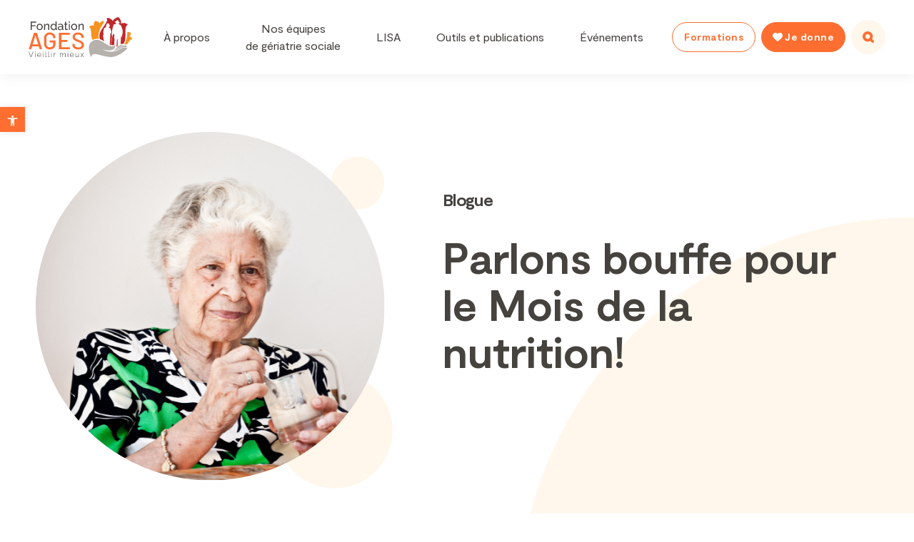

--- FILE ---
content_type: text/html; charset=UTF-8
request_url: https://geriatriesociale.org/parlons-bouffe-pour-le-mois-de-la-nutrition/
body_size: 30702
content:
<!doctype html>
<html lang="fr-FR">
<head>
	<meta charset="UTF-8">
	<meta name="viewport" content="width=device-width, initial-scale=1">
	<link rel="profile" href="https://gmpg.org/xfn/11">
	<meta name='robots' content='index, follow, max-image-preview:large, max-snippet:-1, max-video-preview:-1' />

	<!-- This site is optimized with the Yoast SEO plugin v26.6 - https://yoast.com/wordpress/plugins/seo/ -->
	<title>Parlons bouffe pour le Mois de la nutrition! - Fondation AGES</title>
<link data-rocket-prefetch href="https://www.googletagmanager.com" rel="dns-prefetch">
<link data-rocket-prefetch href="https://cdn-cookieyes.com" rel="dns-prefetch">
<link data-rocket-prefetch href="https://js.hs-analytics.net" rel="dns-prefetch">
<link data-rocket-prefetch href="https://js.hubspot.com" rel="dns-prefetch">
<link data-rocket-prefetch href="https://js.hs-banner.com" rel="dns-prefetch">
<link data-rocket-prefetch href="https://js.hsadspixel.net" rel="dns-prefetch">
<link data-rocket-prefetch href="https://cdn.jsdelivr.net" rel="dns-prefetch">
<link data-rocket-prefetch href="https://js.hs-scripts.com" rel="dns-prefetch">
<link data-rocket-prefetch href="https://js.hsforms.net" rel="dns-prefetch"><link rel="preload" data-rocket-preload as="image" href="https://geriatriesociale.org/wp-content/uploads/2020/11/rond-droit.png" fetchpriority="high">
	<link rel="canonical" href="https://geriatriesociale.org/parlons-bouffe-pour-le-mois-de-la-nutrition/" />
	<meta property="og:locale" content="fr_FR" />
	<meta property="og:type" content="article" />
	<meta property="og:title" content="Parlons bouffe pour le Mois de la nutrition! - Fondation AGES" />
	<meta property="og:description" content="En mars cette année, on souligne la 40e édition du Mois de la nutrition! C’est donc une belle occasion pour parler alimentation dans notre infolettre mensuelle. Manger, se nourrir, s’alimenter est à la fois un acte quotidien et un domaine de connaissances très vaste. Tellement qu’il peut être facile de s’y perdre dans toutes ces informations [&hellip;]" />
	<meta property="og:url" content="https://geriatriesociale.org/parlons-bouffe-pour-le-mois-de-la-nutrition/" />
	<meta property="og:site_name" content="Fondation AGES" />
	<meta property="article:publisher" content="https://www.facebook.com/LeGeriatreSocial/" />
	<meta property="article:published_time" content="2022-03-01T15:26:57+00:00" />
	<meta property="article:modified_time" content="2025-10-16T15:54:01+00:00" />
	<meta property="og:image" content="https://geriatriesociale.org/wp-content/uploads/2022/06/unnamed.png" />
	<meta property="og:image:width" content="500" />
	<meta property="og:image:height" content="500" />
	<meta property="og:image:type" content="image/png" />
	<meta name="author" content="atemi-admin" />
	<meta name="twitter:card" content="summary_large_image" />
	<meta name="twitter:label1" content="Écrit par" />
	<meta name="twitter:data1" content="atemi-admin" />
	<meta name="twitter:label2" content="Durée de lecture estimée" />
	<meta name="twitter:data2" content="4 minutes" />
	<script type="application/ld+json" class="yoast-schema-graph">{"@context":"https://schema.org","@graph":[{"@type":"WebPage","@id":"https://geriatriesociale.org/parlons-bouffe-pour-le-mois-de-la-nutrition/","url":"https://geriatriesociale.org/parlons-bouffe-pour-le-mois-de-la-nutrition/","name":"Parlons bouffe pour le Mois de la nutrition! - Fondation AGES","isPartOf":{"@id":"https://geriatriesociale.org/#website"},"primaryImageOfPage":{"@id":"https://geriatriesociale.org/parlons-bouffe-pour-le-mois-de-la-nutrition/#primaryimage"},"image":{"@id":"https://geriatriesociale.org/parlons-bouffe-pour-le-mois-de-la-nutrition/#primaryimage"},"thumbnailUrl":"https://geriatriesociale.org/wp-content/uploads/2022/06/unnamed.png","datePublished":"2022-03-01T15:26:57+00:00","dateModified":"2025-10-16T15:54:01+00:00","author":{"@id":"https://geriatriesociale.org/#/schema/person/4ab3540935443dd1aba9db0dbff91308"},"breadcrumb":{"@id":"https://geriatriesociale.org/parlons-bouffe-pour-le-mois-de-la-nutrition/#breadcrumb"},"inLanguage":"fr-FR","potentialAction":[{"@type":"ReadAction","target":["https://geriatriesociale.org/parlons-bouffe-pour-le-mois-de-la-nutrition/"]}]},{"@type":"ImageObject","inLanguage":"fr-FR","@id":"https://geriatriesociale.org/parlons-bouffe-pour-le-mois-de-la-nutrition/#primaryimage","url":"https://geriatriesociale.org/wp-content/uploads/2022/06/unnamed.png","contentUrl":"https://geriatriesociale.org/wp-content/uploads/2022/06/unnamed.png","width":500,"height":500},{"@type":"BreadcrumbList","@id":"https://geriatriesociale.org/parlons-bouffe-pour-le-mois-de-la-nutrition/#breadcrumb","itemListElement":[{"@type":"ListItem","position":1,"name":"Accueil","item":"https://geriatriesociale.org/"},{"@type":"ListItem","position":2,"name":"Parlons bouffe pour le Mois de la nutrition!"}]},{"@type":"WebSite","@id":"https://geriatriesociale.org/#website","url":"https://geriatriesociale.org/","name":"Fondation AGES","description":"Là, pour la proximité.","potentialAction":[{"@type":"SearchAction","target":{"@type":"EntryPoint","urlTemplate":"https://geriatriesociale.org/?s={search_term_string}"},"query-input":{"@type":"PropertyValueSpecification","valueRequired":true,"valueName":"search_term_string"}}],"inLanguage":"fr-FR"},{"@type":"Person","@id":"https://geriatriesociale.org/#/schema/person/4ab3540935443dd1aba9db0dbff91308","name":"atemi-admin","image":{"@type":"ImageObject","inLanguage":"fr-FR","@id":"https://geriatriesociale.org/#/schema/person/image/","url":"https://secure.gravatar.com/avatar/c8ce6cf535f8ef96b5fc487eb663ab0a423f66df846554bed30969ffaa2e27aa?s=96&d=mm&r=g","contentUrl":"https://secure.gravatar.com/avatar/c8ce6cf535f8ef96b5fc487eb663ab0a423f66df846554bed30969ffaa2e27aa?s=96&d=mm&r=g","caption":"atemi-admin"},"sameAs":["https://geriatriesociale.org"]}]}</script>
	<!-- / Yoast SEO plugin. -->


<link rel='dns-prefetch' href='//js.hs-scripts.com' />
<link rel='dns-prefetch' href='//cdn.jsdelivr.net' />

<link rel="alternate" type="application/rss+xml" title="Fondation AGES &raquo; Flux" href="https://geriatriesociale.org/feed/" />
<link rel="alternate" type="application/rss+xml" title="Fondation AGES &raquo; Flux des commentaires" href="https://geriatriesociale.org/comments/feed/" />
<link rel="alternate" title="oEmbed (JSON)" type="application/json+oembed" href="https://geriatriesociale.org/wp-json/oembed/1.0/embed?url=https%3A%2F%2Fgeriatriesociale.org%2Fparlons-bouffe-pour-le-mois-de-la-nutrition%2F" />
<link rel="alternate" title="oEmbed (XML)" type="text/xml+oembed" href="https://geriatriesociale.org/wp-json/oembed/1.0/embed?url=https%3A%2F%2Fgeriatriesociale.org%2Fparlons-bouffe-pour-le-mois-de-la-nutrition%2F&#038;format=xml" />
<style id='wp-img-auto-sizes-contain-inline-css'>
img:is([sizes=auto i],[sizes^="auto," i]){contain-intrinsic-size:3000px 1500px}
/*# sourceURL=wp-img-auto-sizes-contain-inline-css */
</style>
<link rel='stylesheet' id='grassblade-css' href='https://geriatriesociale.org/wp-content/plugins/grassblade/css/styles.css?ver=6.2.13' media='all' />
<link rel='stylesheet' id='grassblade-frontend-css' href='https://geriatriesociale.org/wp-content/plugins/grassblade/css/frontend-styles.css?ver=6.2.13' media='all' />
<link rel='stylesheet' id='hello-elementor-theme-style-css' href='https://geriatriesociale.org/wp-content/themes/hello-elementor/assets/css/theme.css?ver=3.4.5' media='all' />
<link rel='stylesheet' id='jet-menu-hello-css' href='https://geriatriesociale.org/wp-content/plugins/jet-menu/integration/themes/hello-elementor/assets/css/style.css?ver=2.4.18' media='all' />
<style id='wp-emoji-styles-inline-css'>

	img.wp-smiley, img.emoji {
		display: inline !important;
		border: none !important;
		box-shadow: none !important;
		height: 1em !important;
		width: 1em !important;
		margin: 0 0.07em !important;
		vertical-align: -0.1em !important;
		background: none !important;
		padding: 0 !important;
	}
/*# sourceURL=wp-emoji-styles-inline-css */
</style>
<link rel='stylesheet' id='wp-block-library-css' href='https://geriatriesociale.org/wp-includes/css/dist/block-library/style.min.css?ver=6.9' media='all' />
<link rel='stylesheet' id='gp-entry-blocks-styles-css' href='https://geriatriesociale.org/wp-content/plugins/gp-entry-blocks/styles/block-styles.css?ver=1.0-beta-2.24' media='all' />
<link rel='stylesheet' id='jet-engine-frontend-css' href='https://geriatriesociale.org/wp-content/plugins/jet-engine/assets/css/frontend.css?ver=3.8.2' media='all' />
<style id='global-styles-inline-css'>
:root{--wp--preset--aspect-ratio--square: 1;--wp--preset--aspect-ratio--4-3: 4/3;--wp--preset--aspect-ratio--3-4: 3/4;--wp--preset--aspect-ratio--3-2: 3/2;--wp--preset--aspect-ratio--2-3: 2/3;--wp--preset--aspect-ratio--16-9: 16/9;--wp--preset--aspect-ratio--9-16: 9/16;--wp--preset--color--black: #000000;--wp--preset--color--cyan-bluish-gray: #abb8c3;--wp--preset--color--white: #ffffff;--wp--preset--color--pale-pink: #f78da7;--wp--preset--color--vivid-red: #cf2e2e;--wp--preset--color--luminous-vivid-orange: #ff6900;--wp--preset--color--luminous-vivid-amber: #fcb900;--wp--preset--color--light-green-cyan: #7bdcb5;--wp--preset--color--vivid-green-cyan: #00d084;--wp--preset--color--pale-cyan-blue: #8ed1fc;--wp--preset--color--vivid-cyan-blue: #0693e3;--wp--preset--color--vivid-purple: #9b51e0;--wp--preset--gradient--vivid-cyan-blue-to-vivid-purple: linear-gradient(135deg,rgb(6,147,227) 0%,rgb(155,81,224) 100%);--wp--preset--gradient--light-green-cyan-to-vivid-green-cyan: linear-gradient(135deg,rgb(122,220,180) 0%,rgb(0,208,130) 100%);--wp--preset--gradient--luminous-vivid-amber-to-luminous-vivid-orange: linear-gradient(135deg,rgb(252,185,0) 0%,rgb(255,105,0) 100%);--wp--preset--gradient--luminous-vivid-orange-to-vivid-red: linear-gradient(135deg,rgb(255,105,0) 0%,rgb(207,46,46) 100%);--wp--preset--gradient--very-light-gray-to-cyan-bluish-gray: linear-gradient(135deg,rgb(238,238,238) 0%,rgb(169,184,195) 100%);--wp--preset--gradient--cool-to-warm-spectrum: linear-gradient(135deg,rgb(74,234,220) 0%,rgb(151,120,209) 20%,rgb(207,42,186) 40%,rgb(238,44,130) 60%,rgb(251,105,98) 80%,rgb(254,248,76) 100%);--wp--preset--gradient--blush-light-purple: linear-gradient(135deg,rgb(255,206,236) 0%,rgb(152,150,240) 100%);--wp--preset--gradient--blush-bordeaux: linear-gradient(135deg,rgb(254,205,165) 0%,rgb(254,45,45) 50%,rgb(107,0,62) 100%);--wp--preset--gradient--luminous-dusk: linear-gradient(135deg,rgb(255,203,112) 0%,rgb(199,81,192) 50%,rgb(65,88,208) 100%);--wp--preset--gradient--pale-ocean: linear-gradient(135deg,rgb(255,245,203) 0%,rgb(182,227,212) 50%,rgb(51,167,181) 100%);--wp--preset--gradient--electric-grass: linear-gradient(135deg,rgb(202,248,128) 0%,rgb(113,206,126) 100%);--wp--preset--gradient--midnight: linear-gradient(135deg,rgb(2,3,129) 0%,rgb(40,116,252) 100%);--wp--preset--font-size--small: 13px;--wp--preset--font-size--medium: 20px;--wp--preset--font-size--large: 36px;--wp--preset--font-size--x-large: 42px;--wp--preset--spacing--20: 0.44rem;--wp--preset--spacing--30: 0.67rem;--wp--preset--spacing--40: 1rem;--wp--preset--spacing--50: 1.5rem;--wp--preset--spacing--60: 2.25rem;--wp--preset--spacing--70: 3.38rem;--wp--preset--spacing--80: 5.06rem;--wp--preset--shadow--natural: 6px 6px 9px rgba(0, 0, 0, 0.2);--wp--preset--shadow--deep: 12px 12px 50px rgba(0, 0, 0, 0.4);--wp--preset--shadow--sharp: 6px 6px 0px rgba(0, 0, 0, 0.2);--wp--preset--shadow--outlined: 6px 6px 0px -3px rgb(255, 255, 255), 6px 6px rgb(0, 0, 0);--wp--preset--shadow--crisp: 6px 6px 0px rgb(0, 0, 0);}:root { --wp--style--global--content-size: 800px;--wp--style--global--wide-size: 1200px; }:where(body) { margin: 0; }.wp-site-blocks > .alignleft { float: left; margin-right: 2em; }.wp-site-blocks > .alignright { float: right; margin-left: 2em; }.wp-site-blocks > .aligncenter { justify-content: center; margin-left: auto; margin-right: auto; }:where(.wp-site-blocks) > * { margin-block-start: 24px; margin-block-end: 0; }:where(.wp-site-blocks) > :first-child { margin-block-start: 0; }:where(.wp-site-blocks) > :last-child { margin-block-end: 0; }:root { --wp--style--block-gap: 24px; }:root :where(.is-layout-flow) > :first-child{margin-block-start: 0;}:root :where(.is-layout-flow) > :last-child{margin-block-end: 0;}:root :where(.is-layout-flow) > *{margin-block-start: 24px;margin-block-end: 0;}:root :where(.is-layout-constrained) > :first-child{margin-block-start: 0;}:root :where(.is-layout-constrained) > :last-child{margin-block-end: 0;}:root :where(.is-layout-constrained) > *{margin-block-start: 24px;margin-block-end: 0;}:root :where(.is-layout-flex){gap: 24px;}:root :where(.is-layout-grid){gap: 24px;}.is-layout-flow > .alignleft{float: left;margin-inline-start: 0;margin-inline-end: 2em;}.is-layout-flow > .alignright{float: right;margin-inline-start: 2em;margin-inline-end: 0;}.is-layout-flow > .aligncenter{margin-left: auto !important;margin-right: auto !important;}.is-layout-constrained > .alignleft{float: left;margin-inline-start: 0;margin-inline-end: 2em;}.is-layout-constrained > .alignright{float: right;margin-inline-start: 2em;margin-inline-end: 0;}.is-layout-constrained > .aligncenter{margin-left: auto !important;margin-right: auto !important;}.is-layout-constrained > :where(:not(.alignleft):not(.alignright):not(.alignfull)){max-width: var(--wp--style--global--content-size);margin-left: auto !important;margin-right: auto !important;}.is-layout-constrained > .alignwide{max-width: var(--wp--style--global--wide-size);}body .is-layout-flex{display: flex;}.is-layout-flex{flex-wrap: wrap;align-items: center;}.is-layout-flex > :is(*, div){margin: 0;}body .is-layout-grid{display: grid;}.is-layout-grid > :is(*, div){margin: 0;}body{padding-top: 0px;padding-right: 0px;padding-bottom: 0px;padding-left: 0px;}a:where(:not(.wp-element-button)){text-decoration: underline;}:root :where(.wp-element-button, .wp-block-button__link){background-color: #32373c;border-width: 0;color: #fff;font-family: inherit;font-size: inherit;font-style: inherit;font-weight: inherit;letter-spacing: inherit;line-height: inherit;padding-top: calc(0.667em + 2px);padding-right: calc(1.333em + 2px);padding-bottom: calc(0.667em + 2px);padding-left: calc(1.333em + 2px);text-decoration: none;text-transform: inherit;}.has-black-color{color: var(--wp--preset--color--black) !important;}.has-cyan-bluish-gray-color{color: var(--wp--preset--color--cyan-bluish-gray) !important;}.has-white-color{color: var(--wp--preset--color--white) !important;}.has-pale-pink-color{color: var(--wp--preset--color--pale-pink) !important;}.has-vivid-red-color{color: var(--wp--preset--color--vivid-red) !important;}.has-luminous-vivid-orange-color{color: var(--wp--preset--color--luminous-vivid-orange) !important;}.has-luminous-vivid-amber-color{color: var(--wp--preset--color--luminous-vivid-amber) !important;}.has-light-green-cyan-color{color: var(--wp--preset--color--light-green-cyan) !important;}.has-vivid-green-cyan-color{color: var(--wp--preset--color--vivid-green-cyan) !important;}.has-pale-cyan-blue-color{color: var(--wp--preset--color--pale-cyan-blue) !important;}.has-vivid-cyan-blue-color{color: var(--wp--preset--color--vivid-cyan-blue) !important;}.has-vivid-purple-color{color: var(--wp--preset--color--vivid-purple) !important;}.has-black-background-color{background-color: var(--wp--preset--color--black) !important;}.has-cyan-bluish-gray-background-color{background-color: var(--wp--preset--color--cyan-bluish-gray) !important;}.has-white-background-color{background-color: var(--wp--preset--color--white) !important;}.has-pale-pink-background-color{background-color: var(--wp--preset--color--pale-pink) !important;}.has-vivid-red-background-color{background-color: var(--wp--preset--color--vivid-red) !important;}.has-luminous-vivid-orange-background-color{background-color: var(--wp--preset--color--luminous-vivid-orange) !important;}.has-luminous-vivid-amber-background-color{background-color: var(--wp--preset--color--luminous-vivid-amber) !important;}.has-light-green-cyan-background-color{background-color: var(--wp--preset--color--light-green-cyan) !important;}.has-vivid-green-cyan-background-color{background-color: var(--wp--preset--color--vivid-green-cyan) !important;}.has-pale-cyan-blue-background-color{background-color: var(--wp--preset--color--pale-cyan-blue) !important;}.has-vivid-cyan-blue-background-color{background-color: var(--wp--preset--color--vivid-cyan-blue) !important;}.has-vivid-purple-background-color{background-color: var(--wp--preset--color--vivid-purple) !important;}.has-black-border-color{border-color: var(--wp--preset--color--black) !important;}.has-cyan-bluish-gray-border-color{border-color: var(--wp--preset--color--cyan-bluish-gray) !important;}.has-white-border-color{border-color: var(--wp--preset--color--white) !important;}.has-pale-pink-border-color{border-color: var(--wp--preset--color--pale-pink) !important;}.has-vivid-red-border-color{border-color: var(--wp--preset--color--vivid-red) !important;}.has-luminous-vivid-orange-border-color{border-color: var(--wp--preset--color--luminous-vivid-orange) !important;}.has-luminous-vivid-amber-border-color{border-color: var(--wp--preset--color--luminous-vivid-amber) !important;}.has-light-green-cyan-border-color{border-color: var(--wp--preset--color--light-green-cyan) !important;}.has-vivid-green-cyan-border-color{border-color: var(--wp--preset--color--vivid-green-cyan) !important;}.has-pale-cyan-blue-border-color{border-color: var(--wp--preset--color--pale-cyan-blue) !important;}.has-vivid-cyan-blue-border-color{border-color: var(--wp--preset--color--vivid-cyan-blue) !important;}.has-vivid-purple-border-color{border-color: var(--wp--preset--color--vivid-purple) !important;}.has-vivid-cyan-blue-to-vivid-purple-gradient-background{background: var(--wp--preset--gradient--vivid-cyan-blue-to-vivid-purple) !important;}.has-light-green-cyan-to-vivid-green-cyan-gradient-background{background: var(--wp--preset--gradient--light-green-cyan-to-vivid-green-cyan) !important;}.has-luminous-vivid-amber-to-luminous-vivid-orange-gradient-background{background: var(--wp--preset--gradient--luminous-vivid-amber-to-luminous-vivid-orange) !important;}.has-luminous-vivid-orange-to-vivid-red-gradient-background{background: var(--wp--preset--gradient--luminous-vivid-orange-to-vivid-red) !important;}.has-very-light-gray-to-cyan-bluish-gray-gradient-background{background: var(--wp--preset--gradient--very-light-gray-to-cyan-bluish-gray) !important;}.has-cool-to-warm-spectrum-gradient-background{background: var(--wp--preset--gradient--cool-to-warm-spectrum) !important;}.has-blush-light-purple-gradient-background{background: var(--wp--preset--gradient--blush-light-purple) !important;}.has-blush-bordeaux-gradient-background{background: var(--wp--preset--gradient--blush-bordeaux) !important;}.has-luminous-dusk-gradient-background{background: var(--wp--preset--gradient--luminous-dusk) !important;}.has-pale-ocean-gradient-background{background: var(--wp--preset--gradient--pale-ocean) !important;}.has-electric-grass-gradient-background{background: var(--wp--preset--gradient--electric-grass) !important;}.has-midnight-gradient-background{background: var(--wp--preset--gradient--midnight) !important;}.has-small-font-size{font-size: var(--wp--preset--font-size--small) !important;}.has-medium-font-size{font-size: var(--wp--preset--font-size--medium) !important;}.has-large-font-size{font-size: var(--wp--preset--font-size--large) !important;}.has-x-large-font-size{font-size: var(--wp--preset--font-size--x-large) !important;}
:root :where(.wp-block-pullquote){font-size: 1.5em;line-height: 1.6;}
/*# sourceURL=global-styles-inline-css */
</style>
<link rel='stylesheet' id='cff-css' href='https://geriatriesociale.org/wp-content/plugins/custom-facebook-feed-pro/assets/css/cff-style.min.css?ver=4.7.4' media='all' />
<link rel='stylesheet' id='learndash_quiz_front_css-css' href='//geriatriesociale.org/wp-content/plugins/sfwd-lms/themes/legacy/templates/learndash_quiz_front.min.css?ver=4.25.7.1' media='all' />
<link rel='stylesheet' id='dashicons-css' href='https://geriatriesociale.org/wp-includes/css/dashicons.min.css?ver=6.9' media='all' />
<link rel='stylesheet' id='learndash-css' href='//geriatriesociale.org/wp-content/plugins/sfwd-lms/src/assets/dist/css/styles.css?ver=4.25.7.1' media='all' />
<link rel='stylesheet' id='jquery-dropdown-css-css' href='//geriatriesociale.org/wp-content/plugins/sfwd-lms/assets/css/jquery.dropdown.min.css?ver=4.25.7.1' media='all' />
<link rel='stylesheet' id='learndash_lesson_video-css' href='//geriatriesociale.org/wp-content/plugins/sfwd-lms/themes/legacy/templates/learndash_lesson_video.min.css?ver=4.25.7.1' media='all' />
<link rel='stylesheet' id='learndash-admin-bar-css' href='https://geriatriesociale.org/wp-content/plugins/sfwd-lms/src/assets/dist/css/admin-bar/styles.css?ver=4.25.7.1' media='all' />
<link rel='stylesheet' id='learndash-course-grid-skin-grid-css' href='https://geriatriesociale.org/wp-content/plugins/sfwd-lms/includes/course-grid/templates/skins/grid/style.css?ver=4.25.7.1' media='all' />
<link rel='stylesheet' id='learndash-course-grid-pagination-css' href='https://geriatriesociale.org/wp-content/plugins/sfwd-lms/includes/course-grid/templates/pagination/style.css?ver=4.25.7.1' media='all' />
<link rel='stylesheet' id='learndash-course-grid-filter-css' href='https://geriatriesociale.org/wp-content/plugins/sfwd-lms/includes/course-grid/templates/filter/style.css?ver=4.25.7.1' media='all' />
<link rel='stylesheet' id='learndash-course-grid-card-grid-1-css' href='https://geriatriesociale.org/wp-content/plugins/sfwd-lms/includes/course-grid/templates/cards/grid-1/style.css?ver=4.25.7.1' media='all' />
<link rel='stylesheet' id='pojo-a11y-css' href='https://geriatriesociale.org/wp-content/plugins/pojo-accessibility/modules/legacy/assets/css/style.min.css?ver=1.0.0' media='all' />
<link rel='stylesheet' id='hello-elementor-css' href='https://geriatriesociale.org/wp-content/themes/hello-elementor/assets/css/reset.css?ver=3.4.5' media='all' />
<link rel='stylesheet' id='hello-elementor-header-footer-css' href='https://geriatriesociale.org/wp-content/themes/hello-elementor/assets/css/header-footer.css?ver=3.4.5' media='all' />
<link rel='stylesheet' id='learndash-front-css' href='//geriatriesociale.org/wp-content/plugins/sfwd-lms/themes/ld30/assets/css/learndash.min.css?ver=4.25.7.1' media='all' />
<style id='learndash-front-inline-css'>
		.learndash-wrapper .ld-item-list .ld-item-list-item.ld-is-next,
		.learndash-wrapper .wpProQuiz_content .wpProQuiz_questionListItem label:focus-within {
			border-color: #fe6e31;
		}

		/*
		.learndash-wrapper a:not(.ld-button):not(#quiz_continue_link):not(.ld-focus-menu-link):not(.btn-blue):not(#quiz_continue_link):not(.ld-js-register-account):not(#ld-focus-mode-course-heading):not(#btn-join):not(.ld-item-name):not(.ld-table-list-item-preview):not(.ld-lesson-item-preview-heading),
		 */

		.learndash-wrapper .ld-breadcrumbs a,
		.learndash-wrapper .ld-lesson-item.ld-is-current-lesson .ld-lesson-item-preview-heading,
		.learndash-wrapper .ld-lesson-item.ld-is-current-lesson .ld-lesson-title,
		.learndash-wrapper .ld-primary-color-hover:hover,
		.learndash-wrapper .ld-primary-color,
		.learndash-wrapper .ld-primary-color-hover:hover,
		.learndash-wrapper .ld-primary-color,
		.learndash-wrapper .ld-tabs .ld-tabs-navigation .ld-tab.ld-active,
		.learndash-wrapper .ld-button.ld-button-transparent,
		.learndash-wrapper .ld-button.ld-button-reverse,
		.learndash-wrapper .ld-icon-certificate,
		.learndash-wrapper .ld-login-modal .ld-login-modal-login .ld-modal-heading,
		#wpProQuiz_user_content a,
		.learndash-wrapper .ld-item-list .ld-item-list-item a.ld-item-name:hover,
		.learndash-wrapper .ld-focus-comments__heading-actions .ld-expand-button,
		.learndash-wrapper .ld-focus-comments__heading a,
		.learndash-wrapper .ld-focus-comments .comment-respond a,
		.learndash-wrapper .ld-focus-comment .ld-comment-reply a.comment-reply-link:hover,
		.learndash-wrapper .ld-expand-button.ld-button-alternate {
			color: #fe6e31 !important;
		}

		.learndash-wrapper .ld-focus-comment.bypostauthor>.ld-comment-wrapper,
		.learndash-wrapper .ld-focus-comment.role-group_leader>.ld-comment-wrapper,
		.learndash-wrapper .ld-focus-comment.role-administrator>.ld-comment-wrapper {
			background-color:rgba(254, 110, 49, 0.03) !important;
		}


		.learndash-wrapper .ld-primary-background,
		.learndash-wrapper .ld-tabs .ld-tabs-navigation .ld-tab.ld-active:after {
			background: #fe6e31 !important;
		}



		.learndash-wrapper .ld-course-navigation .ld-lesson-item.ld-is-current-lesson .ld-status-incomplete,
		.learndash-wrapper .ld-focus-comment.bypostauthor:not(.ptype-sfwd-assignment) >.ld-comment-wrapper>.ld-comment-avatar img,
		.learndash-wrapper .ld-focus-comment.role-group_leader>.ld-comment-wrapper>.ld-comment-avatar img,
		.learndash-wrapper .ld-focus-comment.role-administrator>.ld-comment-wrapper>.ld-comment-avatar img {
			border-color: #fe6e31 !important;
		}



		.learndash-wrapper .ld-loading::before {
			border-top:3px solid #fe6e31 !important;
		}

		.learndash-wrapper .ld-button:hover:not([disabled]):not(.ld-button-transparent):not(.ld--ignore-inline-css),
		#learndash-tooltips .ld-tooltip:after,
		#learndash-tooltips .ld-tooltip,
		.ld-tooltip:not(.ld-tooltip--modern) [role="tooltip"],
		.learndash-wrapper .ld-primary-background,
		.learndash-wrapper .btn-join:not(.ld--ignore-inline-css),
		.learndash-wrapper #btn-join:not(.ld--ignore-inline-css),
		.learndash-wrapper .ld-button:not([disabled]):not(.ld-button-reverse):not(.ld-button-transparent):not(.ld--ignore-inline-css),
		.learndash-wrapper .ld-expand-button:not([disabled]),
		.learndash-wrapper .wpProQuiz_content .wpProQuiz_button:not([disabled]):not(.wpProQuiz_button_reShowQuestion):not(.wpProQuiz_button_restartQuiz),
		.learndash-wrapper .wpProQuiz_content .wpProQuiz_button2:not([disabled]),
		.learndash-wrapper .ld-focus .ld-focus-sidebar .ld-course-navigation-heading,
		.learndash-wrapper .ld-focus-comments .form-submit #submit,
		.learndash-wrapper .ld-login-modal input[type='submit']:not([disabled]),
		.learndash-wrapper .ld-login-modal .ld-login-modal-register:not([disabled]),
		.learndash-wrapper .wpProQuiz_content .wpProQuiz_certificate a.btn-blue:not([disabled]),
		.learndash-wrapper .ld-focus .ld-focus-header .ld-user-menu .ld-user-menu-items a:not([disabled]),
		#wpProQuiz_user_content table.wp-list-table thead th,
		#wpProQuiz_overlay_close:not([disabled]),
		.learndash-wrapper .ld-expand-button.ld-button-alternate:not([disabled]) .ld-icon {
			background-color: #fe6e31 !important;
			color: #000000;
		}

		.learndash-wrapper .ld-focus .ld-focus-sidebar .ld-focus-sidebar-trigger:not([disabled]):not(:hover):not(:focus) .ld-icon {
			background-color: #fe6e31;
		}

		.learndash-wrapper .ld-focus .ld-focus-sidebar .ld-focus-sidebar-trigger:hover .ld-icon,
		.learndash-wrapper .ld-focus .ld-focus-sidebar .ld-focus-sidebar-trigger:focus .ld-icon {
			border-color: #fe6e31;
			color: #fe6e31;
		}

		.learndash-wrapper .ld-button:focus:not(.ld-button-transparent):not(.ld--ignore-inline-css),
		.learndash-wrapper .btn-join:focus:not(.ld--ignore-inline-css),
		.learndash-wrapper #btn-join:focus:not(.ld--ignore-inline-css),
		.learndash-wrapper .ld-expand-button:focus,
		.learndash-wrapper .wpProQuiz_content .wpProQuiz_button:not(.wpProQuiz_button_reShowQuestion):focus:not(.wpProQuiz_button_restartQuiz),
		.learndash-wrapper .wpProQuiz_content .wpProQuiz_button2:focus,
		.learndash-wrapper .ld-focus-comments .form-submit #submit,
		.learndash-wrapper .ld-login-modal input[type='submit']:focus,
		.learndash-wrapper .ld-login-modal .ld-login-modal-register:focus,
		.learndash-wrapper .wpProQuiz_content .wpProQuiz_certificate a.btn-blue:focus {
			opacity: 0.75; /* Replicates the hover/focus states pre-4.21.3. */
			outline-color: #fe6e31;
		}

		.learndash-wrapper .ld-button:hover:not(.ld-button-transparent):not(.ld--ignore-inline-css),
		.learndash-wrapper .btn-join:hover:not(.ld--ignore-inline-css),
		.learndash-wrapper #btn-join:hover:not(.ld--ignore-inline-css),
		.learndash-wrapper .ld-expand-button:hover,
		.learndash-wrapper .wpProQuiz_content .wpProQuiz_button:not(.wpProQuiz_button_reShowQuestion):hover:not(.wpProQuiz_button_restartQuiz),
		.learndash-wrapper .wpProQuiz_content .wpProQuiz_button2:hover,
		.learndash-wrapper .ld-focus-comments .form-submit #submit,
		.learndash-wrapper .ld-login-modal input[type='submit']:hover,
		.learndash-wrapper .ld-login-modal .ld-login-modal-register:hover,
		.learndash-wrapper .wpProQuiz_content .wpProQuiz_certificate a.btn-blue:hover {
			background-color: #fe6e31; /* Replicates the hover/focus states pre-4.21.3. */
			opacity: 0.85; /* Replicates the hover/focus states pre-4.21.3. */
		}

		.learndash-wrapper .ld-item-list .ld-item-search .ld-closer:focus {
			border-color: #fe6e31;
		}

		.learndash-wrapper .ld-focus .ld-focus-header .ld-user-menu .ld-user-menu-items:before {
			border-bottom-color: #fe6e31 !important;
		}

		.learndash-wrapper .ld-button.ld-button-transparent:hover {
			background: transparent !important;
		}

		.learndash-wrapper .ld-button.ld-button-transparent:focus {
			outline-color: #fe6e31;
		}

		.learndash-wrapper .ld-focus .ld-focus-header .sfwd-mark-complete .learndash_mark_complete_button:not(.ld--ignore-inline-css),
		.learndash-wrapper .ld-focus .ld-focus-header #sfwd-mark-complete #learndash_mark_complete_button,
		.learndash-wrapper .ld-button.ld-button-transparent,
		.learndash-wrapper .ld-button.ld-button-alternate,
		.learndash-wrapper .ld-expand-button.ld-button-alternate {
			background-color:transparent !important;
		}

		.learndash-wrapper .ld-focus-header .ld-user-menu .ld-user-menu-items a,
		.learndash-wrapper .ld-button.ld-button-reverse:hover,
		.learndash-wrapper .ld-alert-success .ld-alert-icon.ld-icon-certificate,
		.learndash-wrapper .ld-alert-warning .ld-button,
		.learndash-wrapper .ld-primary-background.ld-status {
			color:white !important;
		}

		.learndash-wrapper .ld-status.ld-status-unlocked {
			background-color: rgba(254,110,49,0.2) !important;
			color: #fe6e31 !important;
		}

		.learndash-wrapper .wpProQuiz_content .wpProQuiz_addToplist {
			background-color: rgba(254,110,49,0.1) !important;
			border: 1px solid #fe6e31 !important;
		}

		.learndash-wrapper .wpProQuiz_content .wpProQuiz_toplistTable th {
			background: #fe6e31 !important;
		}

		.learndash-wrapper .wpProQuiz_content .wpProQuiz_toplistTrOdd {
			background-color: rgba(254,110,49,0.1) !important;
		}


		.learndash-wrapper .wpProQuiz_content .wpProQuiz_time_limit .wpProQuiz_progress {
			background-color: #fe6e31 !important;
		}
		
		.learndash-wrapper #quiz_continue_link,
		.learndash-wrapper .ld-secondary-background,
		.learndash-wrapper .learndash_mark_complete_button:not(.ld--ignore-inline-css),
		.learndash-wrapper #learndash_mark_complete_button,
		.learndash-wrapper .ld-status-complete,
		.learndash-wrapper .ld-alert-success .ld-button,
		.learndash-wrapper .ld-alert-success .ld-alert-icon {
			background-color: #46423e !important;
		}

		.learndash-wrapper #quiz_continue_link:focus,
		.learndash-wrapper .learndash_mark_complete_button:focus:not(.ld--ignore-inline-css),
		.learndash-wrapper #learndash_mark_complete_button:focus,
		.learndash-wrapper .ld-alert-success .ld-button:focus {
			outline-color: #46423e;
		}

		.learndash-wrapper .wpProQuiz_content a#quiz_continue_link {
			background-color: #46423e !important;
		}

		.learndash-wrapper .wpProQuiz_content a#quiz_continue_link:focus {
			outline-color: #46423e;
		}

		.learndash-wrapper .course_progress .sending_progress_bar {
			background: #46423e !important;
		}

		.learndash-wrapper .wpProQuiz_content .wpProQuiz_button_reShowQuestion:hover, .learndash-wrapper .wpProQuiz_content .wpProQuiz_button_restartQuiz:hover {
			background-color: #46423e !important;
			opacity: 0.75;
		}

		.learndash-wrapper .wpProQuiz_content .wpProQuiz_button_reShowQuestion:focus,
		.learndash-wrapper .wpProQuiz_content .wpProQuiz_button_restartQuiz:focus {
			outline-color: #46423e;
		}

		.learndash-wrapper .ld-secondary-color-hover:hover,
		.learndash-wrapper .ld-secondary-color,
		.learndash-wrapper .ld-focus .ld-focus-header .sfwd-mark-complete .learndash_mark_complete_button:not(.ld--ignore-inline-css),
		.learndash-wrapper .ld-focus .ld-focus-header #sfwd-mark-complete #learndash_mark_complete_button,
		.learndash-wrapper .ld-focus .ld-focus-header .sfwd-mark-complete:after {
			color: #46423e !important;
		}

		.learndash-wrapper .ld-secondary-in-progress-icon {
			border-left-color: #46423e !important;
			border-top-color: #46423e !important;
		}

		.learndash-wrapper .ld-alert-success {
			border-color: #46423e;
			background-color: transparent !important;
			color: #46423e;
		}

		
		.learndash-wrapper .ld-alert-warning {
			background-color:transparent;
		}

		.learndash-wrapper .ld-status-waiting,
		.learndash-wrapper .ld-alert-warning .ld-alert-icon {
			background-color: #c10c00 !important;
		}

		.learndash-wrapper .ld-tertiary-color-hover:hover,
		.learndash-wrapper .ld-tertiary-color,
		.learndash-wrapper .ld-alert-warning {
			color: #c10c00 !important;
		}

		.learndash-wrapper .ld-tertiary-background {
			background-color: #c10c00 !important;
		}

		.learndash-wrapper .ld-alert-warning {
			border-color: #c10c00 !important;
		}

		.learndash-wrapper .ld-tertiary-background,
		.learndash-wrapper .ld-alert-warning .ld-alert-icon {
			color:white !important;
		}

		.learndash-wrapper .wpProQuiz_content .wpProQuiz_reviewQuestion li.wpProQuiz_reviewQuestionReview,
		.learndash-wrapper .wpProQuiz_content .wpProQuiz_box li.wpProQuiz_reviewQuestionReview {
			background-color: #c10c00 !important;
		}

				.learndash-wrapper .ld-focus .ld-focus-main .ld-focus-content {
			max-width: inherit;
		}
		
/*# sourceURL=learndash-front-inline-css */
</style>
<link rel='stylesheet' id='jet-menu-public-styles-css' href='https://geriatriesociale.org/wp-content/plugins/jet-menu/assets/public/css/public.css?ver=2.4.18' media='all' />
<link rel='stylesheet' id='elementor-frontend-css' href='https://geriatriesociale.org/wp-content/uploads/elementor/css/custom-frontend.min.css?ver=1767987028' media='all' />
<link rel='stylesheet' id='widget-image-css' href='https://geriatriesociale.org/wp-content/plugins/elementor/assets/css/widget-image.min.css?ver=3.34.0' media='all' />
<link rel='stylesheet' id='widget-nav-menu-css' href='https://geriatriesociale.org/wp-content/uploads/elementor/css/custom-pro-widget-nav-menu.min.css?ver=1767987028' media='all' />
<link rel='stylesheet' id='widget-search-form-css' href='https://geriatriesociale.org/wp-content/plugins/elementor-pro/assets/css/widget-search-form.min.css?ver=3.34.0' media='all' />
<link rel='stylesheet' id='elementor-icons-shared-0-css' href='https://geriatriesociale.org/wp-content/plugins/elementor/assets/lib/font-awesome/css/fontawesome.min.css?ver=5.15.3' media='all' />
<link rel='stylesheet' id='elementor-icons-fa-solid-css' href='https://geriatriesociale.org/wp-content/plugins/elementor/assets/lib/font-awesome/css/solid.min.css?ver=5.15.3' media='all' />
<link rel='stylesheet' id='e-sticky-css' href='https://geriatriesociale.org/wp-content/plugins/elementor-pro/assets/css/modules/sticky.min.css?ver=3.34.0' media='all' />
<link rel='stylesheet' id='widget-icon-list-css' href='https://geriatriesociale.org/wp-content/uploads/elementor/css/custom-widget-icon-list.min.css?ver=1767987028' media='all' />
<link rel='stylesheet' id='widget-heading-css' href='https://geriatriesociale.org/wp-content/plugins/elementor/assets/css/widget-heading.min.css?ver=3.34.0' media='all' />
<link rel='stylesheet' id='widget-spacer-css' href='https://geriatriesociale.org/wp-content/plugins/elementor/assets/css/widget-spacer.min.css?ver=3.34.0' media='all' />
<link rel='stylesheet' id='swiper-css' href='https://geriatriesociale.org/wp-content/plugins/elementor/assets/lib/swiper/v8/css/swiper.min.css?ver=8.4.5' media='all' />
<link rel='stylesheet' id='e-swiper-css' href='https://geriatriesociale.org/wp-content/plugins/elementor/assets/css/conditionals/e-swiper.min.css?ver=3.34.0' media='all' />
<link rel='stylesheet' id='widget-icon-box-css' href='https://geriatriesociale.org/wp-content/uploads/elementor/css/custom-widget-icon-box.min.css?ver=1767987028' media='all' />
<link rel='stylesheet' id='widget-divider-css' href='https://geriatriesociale.org/wp-content/plugins/elementor/assets/css/widget-divider.min.css?ver=3.34.0' media='all' />
<link rel='stylesheet' id='e-popup-css' href='https://geriatriesociale.org/wp-content/plugins/elementor-pro/assets/css/conditionals/popup.min.css?ver=3.34.0' media='all' />
<link rel='stylesheet' id='e-animation-fadeInUp-css' href='https://geriatriesociale.org/wp-content/plugins/elementor/assets/lib/animations/styles/fadeInUp.min.css?ver=3.34.0' media='all' />
<link rel='stylesheet' id='e-animation-fadeIn-css' href='https://geriatriesociale.org/wp-content/plugins/elementor/assets/lib/animations/styles/fadeIn.min.css?ver=3.34.0' media='all' />
<link rel='stylesheet' id='elementor-icons-css' href='https://geriatriesociale.org/wp-content/plugins/elementor/assets/lib/eicons/css/elementor-icons.min.css?ver=5.45.0' media='all' />
<link rel='stylesheet' id='elementor-post-11-css' href='https://geriatriesociale.org/wp-content/uploads/elementor/css/post-11.css?ver=1767987028' media='all' />
<link rel='stylesheet' id='cffstyles-css' href='https://geriatriesociale.org/wp-content/plugins/custom-facebook-feed-pro/assets/css/cff-style.min.css?ver=4.7.4' media='all' />
<link rel='stylesheet' id='font-awesome-5-all-css' href='https://geriatriesociale.org/wp-content/plugins/elementor/assets/lib/font-awesome/css/all.min.css?ver=3.34.0' media='all' />
<link rel='stylesheet' id='font-awesome-4-shim-css' href='https://geriatriesociale.org/wp-content/plugins/elementor/assets/lib/font-awesome/css/v4-shims.min.css?ver=3.34.0' media='all' />
<link rel='stylesheet' id='elementor-post-346-css' href='https://geriatriesociale.org/wp-content/uploads/elementor/css/post-346.css?ver=1767987029' media='all' />
<link rel='stylesheet' id='elementor-post-178-css' href='https://geriatriesociale.org/wp-content/uploads/elementor/css/post-178.css?ver=1767987029' media='all' />
<link rel='stylesheet' id='elementor-post-2770-css' href='https://geriatriesociale.org/wp-content/uploads/elementor/css/post-2770.css?ver=1767988733' media='all' />
<link rel='stylesheet' id='elementor-post-6747-css' href='https://geriatriesociale.org/wp-content/uploads/elementor/css/post-6747.css?ver=1767987029' media='all' />
<link rel='stylesheet' id='elementor-post-5758-css' href='https://geriatriesociale.org/wp-content/uploads/elementor/css/post-5758.css?ver=1767987029' media='all' />
<link rel='stylesheet' id='elementor-post-4221-css' href='https://geriatriesociale.org/wp-content/uploads/elementor/css/post-4221.css?ver=1767987029' media='all' />
<link rel='stylesheet' id='elementor-post-217-css' href='https://geriatriesociale.org/wp-content/uploads/elementor/css/post-217.css?ver=1767987029' media='all' />
<link rel='stylesheet' id='hello-elementor-child-style-css' href='https://geriatriesociale.org/wp-content/themes/geriatriesociale/style.css?ver=2.5.0' media='all' />
<link rel='stylesheet' id='hello-elementor-lms-css' href='https://geriatriesociale.org/wp-content/themes/geriatriesociale/lms.css?ver=1.1.0' media='all' />
<link rel='stylesheet' id='elementor-icons-fa-brands-css' href='https://geriatriesociale.org/wp-content/plugins/elementor/assets/lib/font-awesome/css/brands.min.css?ver=5.15.3' media='all' />
<script src="https://geriatriesociale.org/wp-includes/js/jquery/jquery.min.js?ver=3.7.1" id="jquery-core-js"></script>
<script src="https://geriatriesociale.org/wp-includes/js/jquery/jquery-migrate.min.js?ver=3.4.1" id="jquery-migrate-js"></script>
<script id="gb-user-profile-js-extra">
var gb_profile = {"date":"Date","score":"Score","status":"Status","timespent":"Timespent","quiz_report":"Quiz Report","completed":"Completed","attempted":"Attempted","passed":"Passed","failed":"Failed","in_progress":"In Progress","datatables_language":{"sEmptyTable":"No data available in table","sInfo":"Showing _START_ to _END_ of _TOTAL_ entries","sInfoEmpty":"Showing 0 to 0 of 0 entries","sInfoFiltered":"(filtered from _MAX_ total entries)","sInfoPostFix":"","sInfoThousands":",","sLengthMenu":"Show _MENU_ entries","sLoadingRecords":"Loading...","sProcessing":"Processing...","sSearch":"Search:","sZeroRecords":"No matching records found","oPaginate":{"sFirst":"First","sLast":"Last","sNext":"Next","sPrevious":"Previous"},"oAria":{"sSortAscending":": activate to sort column ascending","sSortDescending":": activate to sort column descending"}},"plugin_dir_url":"https://geriatriesociale.org/wp-content/plugins/grassblade"};
//# sourceURL=gb-user-profile-js-extra
</script>
<script src="https://geriatriesociale.org/wp-content/plugins/grassblade/addons/user_report/js/script.js?ver=6.2.13" id="gb-user-profile-js"></script>
<script src="https://geriatriesociale.org/wp-content/plugins/elementor/assets/lib/font-awesome/js/v4-shims.min.js?ver=3.34.0" id="font-awesome-4-shim-js"></script>
<script src="https://cdn.jsdelivr.net/npm/@floating-ui/core@1.7.1?ver=1.7.1" id="floating-ui-core-js"></script>
<script src="https://cdn.jsdelivr.net/npm/@floating-ui/dom@1.7.1?ver=1.7.1" id="floating-ui-dom-js"></script>
<script id="grassblade-js-extra">
var gb_data = {"plugin_dir_url":"https://geriatriesociale.org/wp-content/plugins/grassblade/","is_admin":"","is_guest":"1","ajax_url":"https://geriatriesociale.org/wp-admin/admin-ajax.php","post_id":"2765","lrs_exists":"1","completion_tracking_enabled":"","post_completion":"","lang":{"confirm_reset_learner_progress":"Are you sure you want to reset progress on this content for all learners?","S.No.":"S.No.","User":"User","Email":"Email","Video":"Video","Length":"Length","Attempts":"Attempts","Timespent":"Timespent","Heatmap":"Heatmap","Completed %":"Completed %","Not Watched":"Not Watched","Type":"Type","Percentage Watched":"Percentage Watched","Select All":"Select All","Select None":"Select None","Loading...":"Loading...","No data.":"No data.","Content":"Content","Date":"Date","Student Score %":"Student Score %","Group Avg":"Group Avg","Global Avg":"Global Avg","Time Spent":"Time Spent"},"labels":{"content_passed_message":"Congratulations! You have successfully %s the content.","content_failed_message":"You did not pass.","content_getting_result":"Getting your Result ...","passed":"Passed","failed":"Failed","completed":"Completed"}};
//# sourceURL=grassblade-js-extra
</script>
<script src="https://geriatriesociale.org/wp-content/plugins/grassblade/js/script.js?ver=6.2.13" id="grassblade-js"></script>
<link rel="https://api.w.org/" href="https://geriatriesociale.org/wp-json/" /><link rel="alternate" title="JSON" type="application/json" href="https://geriatriesociale.org/wp-json/wp/v2/posts/2765" /><link rel="EditURI" type="application/rsd+xml" title="RSD" href="https://geriatriesociale.org/xmlrpc.php?rsd" />
<meta name="generator" content="WordPress 6.9" />
<link rel='shortlink' href='https://geriatriesociale.org/?p=2765' />
<!-- Custom Facebook Feed JS vars -->
<script type="text/javascript">
var cffsiteurl = "https://geriatriesociale.org/wp-content/plugins";
var cffajaxurl = "https://geriatriesociale.org/wp-admin/admin-ajax.php";


var cfflinkhashtags = "true";
</script>
			<!-- DO NOT COPY THIS SNIPPET! Start of Page Analytics Tracking for HubSpot WordPress plugin v11.3.33-->
			<script class="hsq-set-content-id" data-content-id="blog-post">
				var _hsq = _hsq || [];
				_hsq.push(["setContentType", "blog-post"]);
			</script>
			<!-- DO NOT COPY THIS SNIPPET! End of Page Analytics Tracking for HubSpot WordPress plugin -->
			<style type="text/css">
#pojo-a11y-toolbar .pojo-a11y-toolbar-toggle a{ background-color: #fe6e31;	color: #ffffff;}
#pojo-a11y-toolbar .pojo-a11y-toolbar-overlay, #pojo-a11y-toolbar .pojo-a11y-toolbar-overlay ul.pojo-a11y-toolbar-items.pojo-a11y-links{ border-color: #fe6e31;}
body.pojo-a11y-focusable a:focus{ outline-style: solid !important;	outline-width: 2px !important;	outline-color: #FF0000 !important;}
#pojo-a11y-toolbar{ top: 150px !important;}
#pojo-a11y-toolbar .pojo-a11y-toolbar-overlay{ background-color: #ffffff;}
#pojo-a11y-toolbar .pojo-a11y-toolbar-overlay ul.pojo-a11y-toolbar-items li.pojo-a11y-toolbar-item a, #pojo-a11y-toolbar .pojo-a11y-toolbar-overlay p.pojo-a11y-toolbar-title{ color: #333333;}
#pojo-a11y-toolbar .pojo-a11y-toolbar-overlay ul.pojo-a11y-toolbar-items li.pojo-a11y-toolbar-item a.active{ background-color: #fe6e31;	color: #ffffff;}
@media (max-width: 767px) { #pojo-a11y-toolbar { top: 110px !important; } }</style><meta name="generator" content="Elementor 3.34.0; features: additional_custom_breakpoints; settings: css_print_method-external, google_font-enabled, font_display-auto">
<meta name="facebook-domain-verification" content="qs7hul56ggdqd5e8xgncpgw9sqgvzl" />
	<meta property="og:image:width" content="1200" />
	<meta property="og:image:height" content="630" />
<!-- Start of HubSpot Embed Code -->
<script type="text/javascript" id="hs-script-loader" async defer src="//js.hs-scripts.com/40099188.js"></script>
<!-- End of HubSpot Embed Code -->
<!-- Google Tag Manager -->
<script>(function(w,d,s,l,i){w[l]=w[l]||[];w[l].push({'gtm.start':
new Date().getTime(),event:'gtm.js'});var f=d.getElementsByTagName(s)[0],
j=d.createElement(s),dl=l!='dataLayer'?'&l='+l:'';j.async=true;j.src=
'https://www.googletagmanager.com/gtm.js?id='+i+dl;f.parentNode.insertBefore(j,f);
})(window,document,'script','dataLayer','GTM-THM5PFVC');</script>
<!-- End Google Tag Manager -->
			<style>
				.e-con.e-parent:nth-of-type(n+4):not(.e-lazyloaded):not(.e-no-lazyload),
				.e-con.e-parent:nth-of-type(n+4):not(.e-lazyloaded):not(.e-no-lazyload) * {
					background-image: none !important;
				}
				@media screen and (max-height: 1024px) {
					.e-con.e-parent:nth-of-type(n+3):not(.e-lazyloaded):not(.e-no-lazyload),
					.e-con.e-parent:nth-of-type(n+3):not(.e-lazyloaded):not(.e-no-lazyload) * {
						background-image: none !important;
					}
				}
				@media screen and (max-height: 640px) {
					.e-con.e-parent:nth-of-type(n+2):not(.e-lazyloaded):not(.e-no-lazyload),
					.e-con.e-parent:nth-of-type(n+2):not(.e-lazyloaded):not(.e-no-lazyload) * {
						background-image: none !important;
					}
				}
			</style>
			<link rel="icon" href="https://geriatriesociale.org/wp-content/uploads/2020/11/favicon-150x150.png" sizes="32x32" />
<link rel="icon" href="https://geriatriesociale.org/wp-content/uploads/2020/11/favicon.png" sizes="192x192" />
<link rel="apple-touch-icon" href="https://geriatriesociale.org/wp-content/uploads/2020/11/favicon.png" />
<meta name="msapplication-TileImage" content="https://geriatriesociale.org/wp-content/uploads/2020/11/favicon.png" />
<meta name="generator" content="WP Rocket 3.20.2" data-wpr-features="wpr_preconnect_external_domains wpr_oci wpr_desktop" /></head>
<body class="wp-singular post-template-default single single-post postid-2765 single-format-standard wp-embed-responsive wp-theme-hello-elementor wp-child-theme-geriatriesociale hello-elementor-default jet-mega-menu-location elementor-default elementor-kit-11 elementor-page-2770">


<a class="skip-link screen-reader-text" href="#content">Aller au contenu</a>

		<header  data-elementor-type="header" data-elementor-id="346" class="elementor elementor-346 elementor-location-header" data-elementor-post-type="elementor_library">
			<div  class="elementor-element elementor-element-d007110 e-flex e-con-boxed e-con e-parent" data-id="d007110" data-element_type="container" data-settings="{&quot;jet_parallax_layout_list&quot;:[],&quot;background_background&quot;:&quot;classic&quot;,&quot;sticky&quot;:&quot;top&quot;,&quot;sticky_on&quot;:[&quot;widescreen&quot;,&quot;desktop&quot;,&quot;laptop&quot;,&quot;tablet_extra&quot;,&quot;tablet&quot;,&quot;mobile_extra&quot;,&quot;mobile&quot;],&quot;sticky_offset&quot;:0,&quot;sticky_effects_offset&quot;:0,&quot;sticky_anchor_link_offset&quot;:0}">
					<div  class="e-con-inner">
				<div class="elementor-element elementor-element-9c1872c elementor-widget__width-auto elementor-widget elementor-widget-image" data-id="9c1872c" data-element_type="widget" data-widget_type="image.default">
																<a href="https://geriatriesociale.org">
							<img width="147" height="56" src="https://geriatriesociale.org/wp-content/uploads/2020/11/fondation-ages-logo-1.svg" class="attachment-full size-full wp-image-4570" alt="" />								</a>
															</div>
				<div class="elementor-element elementor-element-f6e495f elementor-nav-menu__align-end elementor-nav-menu--dropdown-mobile_extra elementor-nav-menu--stretch elementor-nav-menu__text-align-center elementor-widget-mobile__width-initial elementor-hidden-tablet elementor-hidden-mobile_extra elementor-hidden-mobile elementor-nav-menu--toggle elementor-nav-menu--burger elementor-widget elementor-widget-nav-menu" data-id="f6e495f" data-element_type="widget" data-settings="{&quot;submenu_icon&quot;:{&quot;value&quot;:&quot;&lt;i class=\&quot;\&quot; aria-hidden=\&quot;true\&quot;&gt;&lt;\/i&gt;&quot;,&quot;library&quot;:&quot;&quot;},&quot;full_width&quot;:&quot;stretch&quot;,&quot;layout&quot;:&quot;horizontal&quot;,&quot;toggle&quot;:&quot;burger&quot;}" data-widget_type="nav-menu.default">
								<nav aria-label="Menu" class="elementor-nav-menu--main elementor-nav-menu__container elementor-nav-menu--layout-horizontal e--pointer-none">
				<ul id="menu-1-f6e495f" class="elementor-nav-menu"><li class="menu-item menu-item-type-post_type menu-item-object-page menu-item-has-children menu-item-335"><a href="https://geriatriesociale.org/a-propos/" class="elementor-item">À propos</a>
<ul class="sub-menu elementor-nav-menu--dropdown">
	<li class="menu-item menu-item-type-custom menu-item-object-custom menu-item-1105"><a href="/a-propos/#mission" class="elementor-sub-item elementor-item-anchor">Notre mission</a></li>
	<li class="menu-item menu-item-type-custom menu-item-object-custom menu-item-7083"><a href="/a-propos/#geriatrie-sociale" class="elementor-sub-item elementor-item-anchor">La gériatrie sociale</a></li>
	<li class="menu-item menu-item-type-custom menu-item-object-custom menu-item-7084"><a href="#histoire" class="elementor-sub-item elementor-item-anchor">Notre histoire</a></li>
	<li class="menu-item menu-item-type-custom menu-item-object-custom menu-item-1143"><a href="/a-propos/#equipe" class="elementor-sub-item elementor-item-anchor">Notre équipe</a></li>
</ul>
</li>
<li class="menu-item menu-item-type-post_type menu-item-object-page menu-item-has-children menu-item-3160"><a href="https://geriatriesociale.org/nos-equipes-en-geriatries-sociale/" class="elementor-item">Nos équipes <br>de gériatrie sociale</a>
<ul class="sub-menu elementor-nav-menu--dropdown">
	<li class="menu-item menu-item-type-post_type menu-item-object-page menu-item-7100"><a href="https://geriatriesociale.org/nos-equipes-en-geriatries-sociale/" class="elementor-sub-item">C&#8217;est quoi</a></li>
	<li class="menu-item menu-item-type-custom menu-item-object-custom menu-item-7101"><a href="/projets/#modele" class="elementor-sub-item elementor-item-anchor">Le modèle de gériatrie sociale</a></li>
	<li class="menu-item menu-item-type-custom menu-item-object-custom menu-item-7102"><a href="/projets/#projets" class="elementor-sub-item elementor-item-anchor">Nos équipes</a></li>
	<li class="menu-item menu-item-type-custom menu-item-object-custom menu-item-7103"><a href="/projets/#partenaire" class="elementor-sub-item elementor-item-anchor">Notre partenaire</a></li>
</ul>
</li>
<li class="menu-item menu-item-type-post_type menu-item-object-page menu-item-has-children menu-item-759"><a href="https://geriatriesociale.org/laboratoire-dinnovation-en-sante-des-aines-lisa/" class="elementor-item">LISA</a>
<ul class="sub-menu elementor-nav-menu--dropdown">
	<li class="menu-item menu-item-type-custom menu-item-object-custom menu-item-1172"><a href="/laboratoire-dinnovation-en-sante-des-aines-lisa/" class="elementor-sub-item">Le Laboratoire</a></li>
	<li class="menu-item menu-item-type-custom menu-item-object-custom menu-item-7079"><a href="/laboratoire-dinnovation-en-sante-des-aines-lisa/#projets" class="elementor-sub-item elementor-item-anchor">Projets du LISA</a></li>
	<li class="menu-item menu-item-type-custom menu-item-object-custom menu-item-1176"><a href="/laboratoire-dinnovation-en-sante-des-aines-lisa/#donateurs" class="elementor-sub-item elementor-item-anchor">Nos donateurs</a></li>
</ul>
</li>
<li class="menu-item menu-item-type-post_type menu-item-object-page menu-item-has-children menu-item-2828"><a href="https://geriatriesociale.org/ressources/" class="elementor-item">Outils et publications</a>
<ul class="sub-menu elementor-nav-menu--dropdown">
	<li class="menu-item menu-item-type-post_type menu-item-object-page menu-item-2829"><a href="https://geriatriesociale.org/ressources/" class="elementor-sub-item">Tous les outils</a></li>
	<li class="menu-item menu-item-type-post_type menu-item-object-page menu-item-3230"><a href="https://geriatriesociale.org/ressources/documents/" class="elementor-sub-item">Documents</a></li>
	<li class="menu-item menu-item-type-post_type menu-item-object-page menu-item-3229"><a href="https://geriatriesociale.org/ressources/capsules/" class="elementor-sub-item">Capsules vidéos</a></li>
	<li class="menu-item menu-item-type-post_type menu-item-object-page menu-item-3228"><a href="https://geriatriesociale.org/ressources/chroniques-sante/" class="elementor-sub-item">Chroniques santé</a></li>
	<li class="menu-item menu-item-type-post_type menu-item-object-page menu-item-3227"><a href="https://geriatriesociale.org/ressources/dans-les-medias/" class="elementor-sub-item">Dans les médias</a></li>
</ul>
</li>
<li class="menu-item menu-item-type-post_type menu-item-object-page menu-item-1546"><a href="https://geriatriesociale.org/evenements/" class="elementor-item">Événements</a></li>
</ul>			</nav>
					<div class="elementor-menu-toggle" role="button" tabindex="0" aria-label="Permuter le menu" aria-expanded="false">
			<i aria-hidden="true" role="presentation" class="elementor-menu-toggle__icon--open eicon-menu-bar"></i><i aria-hidden="true" role="presentation" class="elementor-menu-toggle__icon--close eicon-close"></i>		</div>
					<nav class="elementor-nav-menu--dropdown elementor-nav-menu__container" aria-hidden="true">
				<ul id="menu-2-f6e495f" class="elementor-nav-menu"><li class="menu-item menu-item-type-post_type menu-item-object-page menu-item-has-children menu-item-335"><a href="https://geriatriesociale.org/a-propos/" class="elementor-item" tabindex="-1">À propos</a>
<ul class="sub-menu elementor-nav-menu--dropdown">
	<li class="menu-item menu-item-type-custom menu-item-object-custom menu-item-1105"><a href="/a-propos/#mission" class="elementor-sub-item elementor-item-anchor" tabindex="-1">Notre mission</a></li>
	<li class="menu-item menu-item-type-custom menu-item-object-custom menu-item-7083"><a href="/a-propos/#geriatrie-sociale" class="elementor-sub-item elementor-item-anchor" tabindex="-1">La gériatrie sociale</a></li>
	<li class="menu-item menu-item-type-custom menu-item-object-custom menu-item-7084"><a href="#histoire" class="elementor-sub-item elementor-item-anchor" tabindex="-1">Notre histoire</a></li>
	<li class="menu-item menu-item-type-custom menu-item-object-custom menu-item-1143"><a href="/a-propos/#equipe" class="elementor-sub-item elementor-item-anchor" tabindex="-1">Notre équipe</a></li>
</ul>
</li>
<li class="menu-item menu-item-type-post_type menu-item-object-page menu-item-has-children menu-item-3160"><a href="https://geriatriesociale.org/nos-equipes-en-geriatries-sociale/" class="elementor-item" tabindex="-1">Nos équipes <br>de gériatrie sociale</a>
<ul class="sub-menu elementor-nav-menu--dropdown">
	<li class="menu-item menu-item-type-post_type menu-item-object-page menu-item-7100"><a href="https://geriatriesociale.org/nos-equipes-en-geriatries-sociale/" class="elementor-sub-item" tabindex="-1">C&#8217;est quoi</a></li>
	<li class="menu-item menu-item-type-custom menu-item-object-custom menu-item-7101"><a href="/projets/#modele" class="elementor-sub-item elementor-item-anchor" tabindex="-1">Le modèle de gériatrie sociale</a></li>
	<li class="menu-item menu-item-type-custom menu-item-object-custom menu-item-7102"><a href="/projets/#projets" class="elementor-sub-item elementor-item-anchor" tabindex="-1">Nos équipes</a></li>
	<li class="menu-item menu-item-type-custom menu-item-object-custom menu-item-7103"><a href="/projets/#partenaire" class="elementor-sub-item elementor-item-anchor" tabindex="-1">Notre partenaire</a></li>
</ul>
</li>
<li class="menu-item menu-item-type-post_type menu-item-object-page menu-item-has-children menu-item-759"><a href="https://geriatriesociale.org/laboratoire-dinnovation-en-sante-des-aines-lisa/" class="elementor-item" tabindex="-1">LISA</a>
<ul class="sub-menu elementor-nav-menu--dropdown">
	<li class="menu-item menu-item-type-custom menu-item-object-custom menu-item-1172"><a href="/laboratoire-dinnovation-en-sante-des-aines-lisa/" class="elementor-sub-item" tabindex="-1">Le Laboratoire</a></li>
	<li class="menu-item menu-item-type-custom menu-item-object-custom menu-item-7079"><a href="/laboratoire-dinnovation-en-sante-des-aines-lisa/#projets" class="elementor-sub-item elementor-item-anchor" tabindex="-1">Projets du LISA</a></li>
	<li class="menu-item menu-item-type-custom menu-item-object-custom menu-item-1176"><a href="/laboratoire-dinnovation-en-sante-des-aines-lisa/#donateurs" class="elementor-sub-item elementor-item-anchor" tabindex="-1">Nos donateurs</a></li>
</ul>
</li>
<li class="menu-item menu-item-type-post_type menu-item-object-page menu-item-has-children menu-item-2828"><a href="https://geriatriesociale.org/ressources/" class="elementor-item" tabindex="-1">Outils et publications</a>
<ul class="sub-menu elementor-nav-menu--dropdown">
	<li class="menu-item menu-item-type-post_type menu-item-object-page menu-item-2829"><a href="https://geriatriesociale.org/ressources/" class="elementor-sub-item" tabindex="-1">Tous les outils</a></li>
	<li class="menu-item menu-item-type-post_type menu-item-object-page menu-item-3230"><a href="https://geriatriesociale.org/ressources/documents/" class="elementor-sub-item" tabindex="-1">Documents</a></li>
	<li class="menu-item menu-item-type-post_type menu-item-object-page menu-item-3229"><a href="https://geriatriesociale.org/ressources/capsules/" class="elementor-sub-item" tabindex="-1">Capsules vidéos</a></li>
	<li class="menu-item menu-item-type-post_type menu-item-object-page menu-item-3228"><a href="https://geriatriesociale.org/ressources/chroniques-sante/" class="elementor-sub-item" tabindex="-1">Chroniques santé</a></li>
	<li class="menu-item menu-item-type-post_type menu-item-object-page menu-item-3227"><a href="https://geriatriesociale.org/ressources/dans-les-medias/" class="elementor-sub-item" tabindex="-1">Dans les médias</a></li>
</ul>
</li>
<li class="menu-item menu-item-type-post_type menu-item-object-page menu-item-1546"><a href="https://geriatriesociale.org/evenements/" class="elementor-item" tabindex="-1">Événements</a></li>
</ul>			</nav>
						</div>
				<div class="elementor-element elementor-element-61b5a0e elementor-align-center elementor-widget__width-auto elementor-hidden-tablet elementor-hidden-mobile_extra elementor-hidden-mobile jedv-enabled--yes elementor-hidden-widescreen elementor-hidden-desktop elementor-hidden-laptop elementor-hidden-tablet_extra elementor-widget elementor-widget-button" data-id="61b5a0e" data-element_type="widget" data-widget_type="button.default">
										<a class="elementor-button elementor-button-link elementor-size-sm" href="/connexion/">
						<span class="elementor-button-content-wrapper">
									<span class="elementor-button-text">Formation</span>
					</span>
					</a>
								</div>
				<div class="elementor-element elementor-element-6b21fae elementor-align-center elementor-widget__width-auto elementor-hidden-tablet elementor-hidden-mobile_extra elementor-hidden-mobile elementor-widget elementor-widget-button" data-id="6b21fae" data-element_type="widget" data-widget_type="button.default">
										<a class="elementor-button elementor-button-link elementor-size-sm" href="/connexion/">
						<span class="elementor-button-content-wrapper">
									<span class="elementor-button-text">Formations</span>
					</span>
					</a>
								</div>
				<div class="elementor-element elementor-element-9c1b8c2 elementor-align-center elementor-widget__width-auto elementor-hidden-tablet elementor-hidden-mobile_extra elementor-hidden-mobile elementor-widget elementor-widget-button" data-id="9c1b8c2" data-element_type="widget" data-widget_type="button.default">
										<a class="elementor-button elementor-button-link elementor-size-sm" href="https://geriatriesociale.org/faire-un-don/">
						<span class="elementor-button-content-wrapper">
						<span class="elementor-button-icon">
				<svg xmlns="http://www.w3.org/2000/svg" width="16" height="14" viewBox="0 0 16 14" fill="none"><path d="M8.01109 1.83119C8.64842 1.00442 9.43686 0.450779 10.4052 0.166017C12.8784 -0.56018 15.5213 1.16427 15.9366 3.77795C16.1411 5.06838 15.8523 6.23389 15.1245 7.29566C13.8385 9.1715 12.1938 10.6853 10.4936 12.1409C9.79972 12.7347 9.06679 13.2799 8.35443 13.8516C8.12828 14.0336 7.91549 14.059 7.6729 13.8727C5.49365 12.1906 3.37608 10.4344 1.60492 8.28651C0.897697 7.42693 0.275789 6.51336 0.0640315 5.35208C-0.25566 3.59587 0.649962 1.5676 2.15076 0.655088C3.90444 -0.40986 6.08369 -0.134625 7.56394 1.32412C7.71504 1.47338 7.84662 1.64276 8.01109 1.83119Z" fill="white"></path></svg>			</span>
									<span class="elementor-button-text">Je donne</span>
					</span>
					</a>
								</div>
				<div class="elementor-element elementor-element-183f1a8 elementor-search-form--skin-full_screen elementor-widget__width-initial elementor-widget-mobile__width-initial elementor-widget elementor-widget-search-form" data-id="183f1a8" data-element_type="widget" data-settings="{&quot;skin&quot;:&quot;full_screen&quot;}" data-widget_type="search-form.default">
							<search role="search">
			<form class="elementor-search-form" action="https://geriatriesociale.org" method="get">
												<div class="elementor-search-form__toggle" role="button" tabindex="0" aria-label="Rechercher ">
					<i aria-hidden="true" class="fas fa-search"></i>				</div>
								<div class="elementor-search-form__container">
					<label class="elementor-screen-only" for="elementor-search-form-183f1a8">Rechercher </label>

					
					<input id="elementor-search-form-183f1a8" placeholder="Rechercher ..." class="elementor-search-form__input" type="search" name="s" value="">
					
					
										<div class="dialog-lightbox-close-button dialog-close-button" role="button" tabindex="0" aria-label="Fermer ce champ de recherche.">
						<i aria-hidden="true" class="eicon-close"></i>					</div>
									</div>
			</form>
		</search>
						</div>
				<div class="elementor-element elementor-element-8c5b70e elementor-hidden-widescreen elementor-hidden-desktop elementor-hidden-laptop elementor-hidden-tablet_extra elementor-widget elementor-widget-image" data-id="8c5b70e" data-element_type="widget" data-widget_type="image.default">
																<a href="#elementor-action%3Aaction%3Dpopup%3Aopen%26settings%3DeyJpZCI6IjQyMjEiLCJ0b2dnbGUiOmZhbHNlfQ%3D%3D">
							<img width="48" height="48" src="https://geriatriesociale.org/wp-content/uploads/2020/11/toggle-menu-nouveau.svg" class="attachment-full size-full wp-image-5087" alt="" />								</a>
															</div>
					</div>
				</div>
				<section  class="elementor-section elementor-top-section elementor-element elementor-element-c145cd3 elementor-section-boxed elementor-section-height-default elementor-section-height-default" data-id="c145cd3" data-element_type="section" data-settings="{&quot;jet_parallax_layout_list&quot;:[]}">
						<div  class="elementor-container elementor-column-gap-no">
					<div class="elementor-column elementor-col-100 elementor-top-column elementor-element elementor-element-0237cd3" data-id="0237cd3" data-element_type="column">
			<div class="elementor-widget-wrap elementor-element-populated">
						<div class="elementor-element elementor-element-037fe38 elementor-widget elementor-widget-html" data-id="037fe38" data-element_type="widget" data-widget_type="html.default">
					<script>

document.addEventListener('DOMContentLoaded', function() {
jQuery(function($){
var mywindow = $(window);
var mypos = mywindow.scrollTop();
mywindow.scroll(function() {
if (mypos > 40) {
if(mywindow.scrollTop() > mypos) {
$('#stickyheaders').addClass('headerup');
} else {
$('#stickyheaders').removeClass('headerup');
}
}
mypos = mywindow.scrollTop();
}); }); });

</script>
<style>
#stickyheaders{
-webkit-transition: transform 0.34s ease;
transition : transform 0.34s ease;
}
.headerup{
transform: translateY(-150px); /*adjust this value to the height of your header*/
}
</style>				</div>
					</div>
		</div>
					</div>
		</section>
				</header>
				<div  data-elementor-type="single-post" data-elementor-id="2770" class="elementor elementor-2770 elementor-location-single post-2765 post type-post status-publish format-standard has-post-thumbnail hentry category-chronique-sante category-nutrition" data-elementor-post-type="elementor_library">
					<section  class="elementor-section elementor-top-section elementor-element elementor-element-27b1ee4 elementor-section-full_width elementor-section-height-default elementor-section-height-default" data-id="27b1ee4" data-element_type="section" data-settings="{&quot;background_background&quot;:&quot;classic&quot;,&quot;jet_parallax_layout_list&quot;:[]}">
						<div  class="elementor-container elementor-column-gap-no">
					<div class="elementor-column elementor-col-100 elementor-top-column elementor-element elementor-element-a32c527" data-id="a32c527" data-element_type="column" data-settings="{&quot;background_background&quot;:&quot;classic&quot;}">
			<div class="elementor-widget-wrap elementor-element-populated">
						<section class="elementor-section elementor-inner-section elementor-element elementor-element-0a38e90 elementor-section-content-middle elementor-section-boxed elementor-section-height-default elementor-section-height-default" data-id="0a38e90" data-element_type="section" data-settings="{&quot;background_background&quot;:&quot;classic&quot;,&quot;jet_parallax_layout_list&quot;:[]}">
						<div class="elementor-container elementor-column-gap-no">
					<div class="elementor-column elementor-col-50 elementor-inner-column elementor-element elementor-element-5d85d78" data-id="5d85d78" data-element_type="column">
			<div class="elementor-widget-wrap elementor-element-populated">
						<div class="elementor-element elementor-element-b3520a5 elementor-widget elementor-widget-image" data-id="b3520a5" data-element_type="widget" data-widget_type="image.default">
															<img width="500" height="500" src="https://geriatriesociale.org/wp-content/uploads/2022/06/unnamed.png" class="attachment-full size-full wp-image-2766" alt="" srcset="https://geriatriesociale.org/wp-content/uploads/2022/06/unnamed.png 500w, https://geriatriesociale.org/wp-content/uploads/2022/06/unnamed-300x300.png 300w, https://geriatriesociale.org/wp-content/uploads/2022/06/unnamed-150x150.png 150w, https://geriatriesociale.org/wp-content/uploads/2022/06/unnamed-45x45.png 45w" sizes="(max-width: 500px) 100vw, 500px" />															</div>
					</div>
		</div>
				<div class="elementor-column elementor-col-50 elementor-inner-column elementor-element elementor-element-17b83b7" data-id="17b83b7" data-element_type="column">
			<div class="elementor-widget-wrap elementor-element-populated">
						<div class="elementor-element elementor-element-f2080fd elementor-widget elementor-widget-heading" data-id="f2080fd" data-element_type="widget" data-widget_type="heading.default">
					<span class="elementor-heading-title elementor-size-default">Blogue</span>				</div>
				<div class="elementor-element elementor-element-169b51e elementor-widget elementor-widget-spacer" data-id="169b51e" data-element_type="widget" data-widget_type="spacer.default">
							<div class="elementor-spacer">
			<div class="elementor-spacer-inner"></div>
		</div>
						</div>
				<div class="elementor-element elementor-element-eb2d8a1 elementor-widget__width-inherit elementor-widget-mobile__width-inherit elementor-widget-tablet__width-inherit elementor-widget elementor-widget-heading" data-id="eb2d8a1" data-element_type="widget" data-widget_type="heading.default">
					<h1 class="elementor-heading-title elementor-size-default">Parlons bouffe pour le Mois de la nutrition!</h1>				</div>
				<div class="elementor-element elementor-element-5933d68 elementor-widget elementor-widget-spacer" data-id="5933d68" data-element_type="widget" data-widget_type="spacer.default">
							<div class="elementor-spacer">
			<div class="elementor-spacer-inner"></div>
		</div>
						</div>
					</div>
		</div>
					</div>
		</section>
				<section class="elementor-section elementor-inner-section elementor-element elementor-element-2202db7 elementor-reverse-mobile elementor-section-boxed elementor-section-height-default elementor-section-height-default" data-id="2202db7" data-element_type="section" id="article" data-settings="{&quot;background_background&quot;:&quot;classic&quot;,&quot;jet_parallax_layout_list&quot;:[]}">
						<div class="elementor-container elementor-column-gap-no">
					<div class="elementor-column elementor-col-100 elementor-inner-column elementor-element elementor-element-c908f18" data-id="c908f18" data-element_type="column">
			<div class="elementor-widget-wrap elementor-element-populated">
						<div class="elementor-element elementor-element-7236c24 elementor-widget elementor-widget-jet-listing-dynamic-field" data-id="7236c24" data-element_type="widget" data-widget_type="jet-listing-dynamic-field.default">
					<div class="jet-listing jet-listing-dynamic-field display-inline"><div class="jet-listing-dynamic-field__inline-wrap"><div class="jet-listing-dynamic-field__content" ><p>En mars cette année, on souligne la 40e édition du Mois de la nutrition! C’est donc une belle occasion pour parler alimentation dans notre infolettre mensuelle.</p>
<p dir="ltr">Manger, se nourrir, s’alimenter est à la fois un acte quotidien et un domaine de connaissances très vaste. Tellement qu’il peut être facile de s’y perdre dans toutes ces informations que l’on retrouve un peu partout, pas toujours issues d’études sérieuses ou concluantes, et ce, sans compter l’influence du marketing alimentaire.</p>
<p dir="ltr">Le <a href="https://geriatriesociale.us18.list-manage.com/track/click?u=c0724db7f5e11750b0e28395e&amp;id=92abf99765&amp;e=3efea3841b" target="_blank" rel="noopener" data-saferedirecturl="https://www.google.com/url?q=https://geriatriesociale.us18.list-manage.com/track/click?u%3Dc0724db7f5e11750b0e28395e%26id%3D92abf99765%26e%3D3efea3841b&amp;source=gmail&amp;ust=1656599198628000&amp;usg=AOvVaw0YkgYORGKpMRqHpFwC5rSR">Guide alimentaire canadien</a>, dont la plus récente mise à jour date de 2019, est une référence sûre pour adopter un régime alimentaire sain et équilibré contribuant au maintien de notre santé globale.</p>
<h2 dir="ltr">Mais qu&#8217;en est-il de l&#8217;alimentation nécessaire à notre corps en avançant en âge?</h2>
<p dir="ltr">Bien que notre corps ait besoin d’une moins grande quantité de nourriture pour fonctionner, les besoins nutritionnels (protéines, vitamines, minéraux) ne changent pas¹-². Pourtant, plusieurs facteurs peuvent influencer notre apport nutritionnel à cette étape de notre vie et peuvent constituer un problème de malnutrition. Selon des données de Statistique Canada³, plus du tiers, soit 34 % des Canadiens de 65 ans et plus, présentent un risque nutritionnel (mauvais état nutritionnel). Parmi ceux-ci, 15 % sauteraient un repas tous les jours ou presque.</p>
<p dir="ltr">La malnutrition ne se trouve pas seulement dans une alimentation riche en gras, en sel et en sucre. L’insuffisance de nutriments dans notre alimentation (protéines, vitamines et minéraux) peut conduire à la malnutrition et à la dénutrition, notamment chez les aînés qui sont plus vulnérables à cause de certains changements dans leur corps et dans leur vie. Ces changements, qui constituent des facteurs de risque à une malnutrition ou à une dénutrition, peuvent être observés assez facilement¹-² :</p>
<ul dir="ltr">
<li>Diminution du goût et de l’odorat;</li>
<li>Mobilité réduite faisant en sorte qu’il est plus difficile de se rendre à l’épicerie;</li>
<li>Sensibilité dans la digestion et dans la capacité à mâcher et à avaler;</li>
<li>Capacité diminuée à préparer des aliments, à cuisiner, à ouvrir des contenants;</li>
<li>Repas consommés seul plus souvent;</li>
<li>Revenu moins élevé;</li>
<li>Prendre soin d’un être cher;</li>
<li>Cuisiner pour une ou deux personnes plutôt qu’une grande famille;</li>
<li>Prise de médicaments qui ont des effets secondaires sur l’appétit et le goût des aliments;</li>
<li>Apparition de maladies cognitives ou de problèmes de l’humeur comme la dépression;</li>
<li>Baisse de la vision;</li>
<li>Problème de dentition;</li>
<li>Présence de douleurs.</li>
</ul>
<h2 dir="ltr">Comment éviter les problèmes de santé liés à la malnutrition et à la dénutrition?</h2>
<p dir="ltr">Comme le dit si bien le Dr Lemire¹, « l’âge n’est pas en soi une raison de perdre l’appétit! ». En restant à l’affût de la présence de ces risques, on peut agir et mettre en place des moyens pour éviter ces problèmes. La fiche « <a href="https://guide-alimentaire.canada.ca/fr/conseils-pour-alimentation-saine/aines/" target="_blank" rel="noopener" data-saferedirecturl="https://www.google.com/url?q=https://geriatriesociale.us18.list-manage.com/track/click?u%3Dc0724db7f5e11750b0e28395e%26id%3D3ddc71f75a%26e%3D3efea3841b&amp;source=gmail&amp;ust=1656599198628000&amp;usg=AOvVaw156-byJCTMJvm-eSV7YARq">Une saine alimentation pour les aînés </a>» du Guide alimentaire canadien donne plusieurs idées pour adopter ou conserver de saines habitudes alimentaires en vieillissant. N’hésitez pas à la consulter!</p>
<p dir="ltr">Sur ce, bon appétit!</p>
<h2 dir="ltr">Ressources complémentaires en matière d&#8217;alimentation</h2>
<ol dir="ltr">
<li><a href="https://geriatriesociale.us18.list-manage.com/track/click?u=c0724db7f5e11750b0e28395e&amp;id=7047ff530d&amp;e=3efea3841b" target="_blank" rel="noopener" data-saferedirecturl="https://www.google.com/url?q=https://geriatriesociale.us18.list-manage.com/track/click?u%3Dc0724db7f5e11750b0e28395e%26id%3D7047ff530d%26e%3D3efea3841b&amp;source=gmail&amp;ust=1656599198628000&amp;usg=AOvVaw3mAw8QJ2lHKIeCa3cTdNkq">Guide alimentaire canadien</a></li>
<li><a href="https://youtu.be/2D3A1jskhKI" target="_blank" rel="noopener" data-saferedirecturl="https://www.google.com/url?q=https://geriatriesociale.us18.list-manage.com/track/click?u%3Dc0724db7f5e11750b0e28395e%26id%3De0b0e74df0%26e%3D3efea3841b&amp;source=gmail&amp;ust=1656599198628000&amp;usg=AOvVaw3JFrICWBbSgFDACU3YWL1p">Vidéo « La santé des aînés &#8211; Nutrition et alimentation »</a> du Gériatre Social</li>
<li><a href="https://geriatriesociale.us18.list-manage.com/track/click?u=c0724db7f5e11750b0e28395e&amp;id=bae57f2a76&amp;e=3efea3841b" target="_blank" rel="noopener" data-saferedirecturl="https://www.google.com/url?q=https://geriatriesociale.us18.list-manage.com/track/click?u%3Dc0724db7f5e11750b0e28395e%26id%3Dbae57f2a76%26e%3D3efea3841b&amp;source=gmail&amp;ust=1656599198628000&amp;usg=AOvVaw07yHIzE4Se9F_kPwn4de6Q">Comment consulter les étiquettes des aliments</a></li>
<li><a href="https://geriatriesociale.us18.list-manage.com/track/click?u=c0724db7f5e11750b0e28395e&amp;id=73e4b83b1a&amp;e=3efea3841b" target="_blank" rel="noopener" data-saferedirecturl="https://www.google.com/url?q=https://geriatriesociale.us18.list-manage.com/track/click?u%3Dc0724db7f5e11750b0e28395e%26id%3D73e4b83b1a%26e%3D3efea3841b&amp;source=gmail&amp;ust=1656599198628000&amp;usg=AOvVaw39_aypYXShrcYHQ6lyFczo">Site de l&#8217;Ordre</a> pour trouver une diététiste-nutritionniste</li>
</ol>
<p dir="ltr">* Attention, ces écrits ne remplacent pas une consultation avec un.e professionnel.le de la santé.</p>
<h4>Sources :</h4>
<ol>
<li>Lemire, S., J. Beaulieu (2019). <em>Vieillir, la belle affaire. Garder son pouvoir d’agir</em>, Les Éditions du Trait-Carré, Québec, Canada, 335 p.</li>
<li>Guide alimentaire canadien (2019). « Une saine alimentation pour les aînés », Conseils pour une alimentation saine, Étapes de la vie, [<a href="https://guide-alimentaire.canada.ca/fr/conseils-pour-alimentation-saine/aines/" target="_blank" rel="noopener" data-saferedirecturl="https://www.google.com/url?q=https://geriatriesociale.us18.list-manage.com/track/click?u%3Dc0724db7f5e11750b0e28395e%26id%3Dcc8e4c160e%26e%3D3efea3841b&amp;source=gmail&amp;ust=1656599198628000&amp;usg=AOvVaw2YHR72XvGdP2BBnh_vapfG">en ligne</a>].</li>
<li>Ramage-Morin, P.L. et D. Gariguet (2013). « Risque nutritionnel chez les Canadiens âgés », Rapports sur la santé, vol. 24, no 3, mars 2013, [<a href="https://www150.statcan.gc.ca/n1/pub/82-003-x/2013003/article/11773-fra.pdf" target="_blank" rel="noopener" data-saferedirecturl="https://www.google.com/url?q=https://geriatriesociale.us18.list-manage.com/track/click?u%3Dc0724db7f5e11750b0e28395e%26id%3D010cc12ca9%26e%3D3efea3841b&amp;source=gmail&amp;ust=1656599198628000&amp;usg=AOvVaw0lbQe9-VNySFXJAkmwxNri">en ligne</a>].</li>
</ol>
</div></div></div>				</div>
				<div class="elementor-element elementor-element-ed5fc6a elementor-widget elementor-widget-spacer" data-id="ed5fc6a" data-element_type="widget" data-widget_type="spacer.default">
							<div class="elementor-spacer">
			<div class="elementor-spacer-inner"></div>
		</div>
						</div>
				<div class="elementor-element elementor-element-3a96dc5 elementor-position-inline-start elementor-view-default elementor-mobile-position-block-start elementor-widget elementor-widget-icon-box" data-id="3a96dc5" data-element_type="widget" data-widget_type="icon-box.default">
							<div class="elementor-icon-box-wrapper">

						<div class="elementor-icon-box-icon">
				<a href="mailto:info@fondationages.org" class="elementor-icon" tabindex="-1" aria-label="Nous joindre par courriel">
				<svg xmlns="http://www.w3.org/2000/svg" width="15" height="12" viewBox="0 0 15 12" fill="none"><path d="M1.22266 0.967468L7.18981 5.13729L13.157 0.967468H1.22266Z" fill="#46423E"></path><path d="M7.54881 6.57514C7.33313 6.71892 6.97366 6.71892 6.75798 6.57514L0 1.83017V10.3136C0 10.6731 0.359467 11.0325 0.718934 11.0325H13.6597C14.0192 11.0325 14.3787 10.6731 14.3787 10.3136V1.83017L7.54881 6.57514Z" fill="#46423E"></path></svg>				</a>
			</div>
			
						<div class="elementor-icon-box-content">

									<div class="elementor-icon-box-title">
						<a href="mailto:info@fondationages.org" >
							Nous joindre par courriel						</a>
					</div>
				
				
			</div>
			
		</div>
						</div>
				<div class="elementor-element elementor-element-c8ae063 elementor-widget elementor-widget-spacer" data-id="c8ae063" data-element_type="widget" data-widget_type="spacer.default">
							<div class="elementor-spacer">
			<div class="elementor-spacer-inner"></div>
		</div>
						</div>
				<div class="elementor-element elementor-element-7f7ef72 elementor-position-inline-start elementor-view-default elementor-mobile-position-block-start elementor-widget elementor-widget-icon-box" data-id="7f7ef72" data-element_type="widget" data-widget_type="icon-box.default">
							<div class="elementor-icon-box-wrapper">

						<div class="elementor-icon-box-icon">
				<a href="https://www.facebook.com/LeGeriatreSocial/" target="_blank" class="elementor-icon" tabindex="-1" aria-label="Nous suivres sur Facebook">
				<svg xmlns="http://www.w3.org/2000/svg" width="6" height="14" viewBox="0 0 6 14" fill="none"><g clip-path="url(#clip0_1699_219)"><path fill-rule="evenodd" clip-rule="evenodd" d="M4 13.5V7H5.77778L6 4.75862H4V3.63793C4 3.04023 4.07407 2.74138 4.88889 2.74138H6V0.5H4.22222C2.07407 0.5 1.33333 1.62069 1.33333 3.41379V4.75862H0V7H1.33333V13.5H4Z" fill="#46423E"></path></g><defs><clipPath id="clip0_1699_219"><rect width="6" height="13" fill="white" transform="translate(0 0.5)"></rect></clipPath></defs></svg>				</a>
			</div>
			
						<div class="elementor-icon-box-content">

									<div class="elementor-icon-box-title">
						<a href="https://www.facebook.com/LeGeriatreSocial/" target="_blank" >
							Nous suivres sur Facebook						</a>
					</div>
				
				
			</div>
			
		</div>
						</div>
				<div class="elementor-element elementor-element-ab83f1e elementor-widget elementor-widget-spacer" data-id="ab83f1e" data-element_type="widget" data-widget_type="spacer.default">
							<div class="elementor-spacer">
			<div class="elementor-spacer-inner"></div>
		</div>
						</div>
				<div class="elementor-element elementor-element-a6dce02 elementor-widget__width-initial elementor-widget-divider--view-line elementor-widget elementor-widget-divider" data-id="a6dce02" data-element_type="widget" data-widget_type="divider.default">
							<div class="elementor-divider">
			<span class="elementor-divider-separator">
						</span>
		</div>
						</div>
				<div class="elementor-element elementor-element-6e7ffb7 elementor-widget elementor-widget-spacer" data-id="6e7ffb7" data-element_type="widget" data-widget_type="spacer.default">
							<div class="elementor-spacer">
			<div class="elementor-spacer-inner"></div>
		</div>
						</div>
				<div class="elementor-element elementor-element-403f642 jedv-enabled--yes elementor-widget elementor-widget-button" data-id="403f642" data-element_type="widget" data-widget_type="button.default">
										<a class="elementor-button elementor-button-link elementor-size-sm" href="https://geriatriesociale.org/ressources/">
						<span class="elementor-button-content-wrapper">
									<span class="elementor-button-text">Retour aux ressources</span>
					</span>
					</a>
								</div>
					</div>
		</div>
					</div>
		</section>
					</div>
		</div>
					</div>
		</section>
		<div  class="elementor-element elementor-element-a124b09 e-flex e-con-boxed e-con e-parent" data-id="a124b09" data-element_type="container" data-settings="{&quot;jet_parallax_layout_list&quot;:[]}">
					<div  class="e-con-inner">
				<div class="elementor-element elementor-element-e735645 elementor-widget elementor-widget-template" data-id="e735645" data-element_type="widget" data-widget_type="template.default">
				<div class="elementor-widget-container">
							<div class="elementor-template">
					<div data-elementor-type="container" data-elementor-id="5465" class="elementor elementor-5465" data-elementor-post-type="elementor_library">
				<a class="elementor-element elementor-element-38be2f41 e-flex e-con-boxed e-con e-child" data-id="38be2f41" data-element_type="container" data-settings="{&quot;background_background&quot;:&quot;classic&quot;,&quot;jet_parallax_layout_list&quot;:[]}" href="https://geriatriesociale.org/faire-un-don/">
					<div  class="e-con-inner">
				<div class="elementor-element elementor-element-3a96ea33 elementor-absolute elementor-invisible elementor-widget elementor-widget-image" data-id="3a96ea33" data-element_type="widget" data-settings="{&quot;_position&quot;:&quot;absolute&quot;,&quot;_animation&quot;:&quot;fadeInUp&quot;}" data-widget_type="image.default">
															<img width="402" height="472" src="https://geriatriesociale.org/wp-content/uploads/2024/01/call-to-action-don.png" class="attachment-full size-full wp-image-5477" alt="" srcset="https://geriatriesociale.org/wp-content/uploads/2024/01/call-to-action-don.png 402w, https://geriatriesociale.org/wp-content/uploads/2024/01/call-to-action-don-256x300.png 256w" sizes="(max-width: 402px) 100vw, 402px" />															</div>
				<div class="elementor-element elementor-element-626d2a80 elementor-widget-tablet__width-initial elementor-widget elementor-widget-heading" data-id="626d2a80" data-element_type="widget" data-widget_type="heading.default">
					<h3 class="elementor-heading-title elementor-size-default">Vous voulez faire un don?</h3>				</div>
				<div class="elementor-element elementor-element-24d2cdbf elementor-icon-list--layout-traditional elementor-list-item-link-full_width elementor-widget elementor-widget-icon-list" data-id="24d2cdbf" data-element_type="widget" data-widget_type="icon-list.default">
							<ul class="elementor-icon-list-items">
							<li class="elementor-icon-list-item">
											<span class="elementor-icon-list-icon">
							<svg xmlns="http://www.w3.org/2000/svg" width="16" height="14" viewBox="0 0 16 14" fill="none"><path d="M8.01109 1.83119C8.64842 1.00442 9.43686 0.450779 10.4052 0.166017C12.8784 -0.56018 15.5213 1.16427 15.9366 3.77795C16.1411 5.06838 15.8523 6.23389 15.1245 7.29566C13.8385 9.1715 12.1938 10.6853 10.4936 12.1409C9.79972 12.7347 9.06679 13.2799 8.35443 13.8516C8.12828 14.0336 7.91549 14.059 7.6729 13.8727C5.49365 12.1906 3.37608 10.4344 1.60492 8.28651C0.897697 7.42693 0.275789 6.51336 0.0640315 5.35208C-0.25566 3.59587 0.649962 1.5676 2.15076 0.655088C3.90444 -0.40986 6.08369 -0.134625 7.56394 1.32412C7.71504 1.47338 7.84662 1.64276 8.01109 1.83119Z" fill="white"></path></svg>						</span>
										<span class="elementor-icon-list-text"> Faites-le dès aujourd'hui!</span>
									</li>
						</ul>
						</div>
				<div class="elementor-element elementor-element-7d488210 elementor-absolute elementor-hidden-widescreen elementor-hidden-desktop elementor-hidden-laptop elementor-hidden-tablet_extra elementor-hidden-tablet elementor-hidden-mobile_extra elementor-widget elementor-widget-image" data-id="7d488210" data-element_type="widget" data-settings="{&quot;_position&quot;:&quot;absolute&quot;}" data-widget_type="image.default">
															<img width="166" height="219" src="https://geriatriesociale.org/wp-content/uploads/2023/10/rond-bas-droite.svg" class="attachment-full size-full wp-image-5071" alt="" />															</div>
					</div>
				</a>
				</div>
				</div>
						</div>
				</div>
					</div>
				</div>
				</div>
				<footer data-elementor-type="footer" data-elementor-id="178" class="elementor elementor-178 elementor-location-footer" data-elementor-post-type="elementor_library">
			<div class="elementor-element elementor-element-833a8db e-flex e-con-boxed e-con e-parent" data-id="833a8db" data-element_type="container" data-settings="{&quot;background_background&quot;:&quot;classic&quot;,&quot;jet_parallax_layout_list&quot;:[]}">
					<div  class="e-con-inner">
		<div class="elementor-element elementor-element-2d8f48a e-flex e-con-boxed e-con e-child" data-id="2d8f48a" data-element_type="container" data-settings="{&quot;jet_parallax_layout_list&quot;:[]}">
					<div  class="e-con-inner">
				<div class="elementor-element elementor-element-62033d1 elementor-absolute elementor-widget elementor-widget-image" data-id="62033d1" data-element_type="widget" data-settings="{&quot;_position&quot;:&quot;absolute&quot;}" data-widget_type="image.default">
															<img width="103" height="129" src="https://geriatriesociale.org/wp-content/uploads/2020/11/rond-footer-top.svg" class="attachment-full size-full wp-image-4768" alt="" />															</div>
				<div class="elementor-element elementor-element-c956ca3 elementor-widget elementor-widget-text-editor" data-id="c956ca3" data-element_type="widget" data-widget_type="text-editor.default">
									<h5><strong>Fondation AGES</strong></h5><p>155 boulevard Charest Est, 1er étage<br />Québec, QC G1K 3G6</p>								</div>
				<div class="elementor-element elementor-element-e4af635 elementor-widget elementor-widget-text-editor" data-id="e4af635" data-element_type="widget" data-widget_type="text-editor.default">
									<p><a href="tel:15817007068">581-700-7068</a><br /><a href="mailto:info@fondationages.org" target="_blank" rel="noopener">info@fondationages.org</a></p>								</div>
				<div class="elementor-element elementor-element-7e40ad4 elementor-hidden-widescreen elementor-hidden-desktop elementor-hidden-laptop elementor-hidden-tablet_extra elementor-hidden-tablet elementor-hidden-mobile_extra elementor-icon-list--layout-traditional elementor-list-item-link-full_width elementor-widget elementor-widget-icon-list" data-id="7e40ad4" data-element_type="widget" data-widget_type="icon-list.default">
							<ul class="elementor-icon-list-items">
							<li class="elementor-icon-list-item">
											<a href="https://www.facebook.com/LeGeriatreSocial/" target="_blank">

												<span class="elementor-icon-list-icon">
							<i aria-hidden="true" class="fab fa-facebook-f"></i>						</span>
										<span class="elementor-icon-list-text">Facebook</span>
											</a>
									</li>
								<li class="elementor-icon-list-item">
											<a href="https://www.linkedin.com/company/fondation-ages-ajouter-de-la-vie-aux-annees/?originalSubdomain=ca" target="_blank">

												<span class="elementor-icon-list-icon">
							<svg xmlns="http://www.w3.org/2000/svg" width="256" height="256" viewBox="0 0 256 256" fill="none"><path d="M5.56542 85.4537H57.9916V254.082H5.56542V85.4537ZM31.7799 1.63141C48.5359 1.63141 62.1532 15.2487 62.1532 32.0328C62.1532 48.8001 48.5359 62.4173 31.7799 62.4173C14.9845 62.4173 1.40662 48.8001 1.40662 32.0328C1.40662 15.2487 14.9845 1.63141 31.7799 1.63141Z" fill="#FE6E31"></path><path d="M90.8629 85.4537H141.134V108.513H141.85C148.847 95.2494 165.949 81.2781 191.438 81.2781C244.511 81.2781 254.307 116.192 254.307 161.596V254.082H201.92V172.078C201.92 152.517 201.58 127.365 174.685 127.365C147.411 127.365 143.25 148.684 143.25 170.673V254.082H90.8629V85.4537Z" fill="#FE6E31"></path></svg>						</span>
										<span class="elementor-icon-list-text">Linkedin</span>
											</a>
									</li>
						</ul>
						</div>
		<div class="elementor-element elementor-element-22b7dd0 e-con-full e-flex e-con e-child" data-id="22b7dd0" data-element_type="container" data-settings="{&quot;jet_parallax_layout_list&quot;:[]}">
				<div class="elementor-element elementor-element-5e510b2 elementor-widget__width-initial elementor-widget elementor-widget-heading" data-id="5e510b2" data-element_type="widget" data-widget_type="heading.default">
					<h5 class="elementor-heading-title elementor-size-default">Restez informé des projets de la Fondation AGES, recevez notre infolettre!</h5>				</div>
				<div class="elementor-element elementor-element-ba5627b elementor-align-center elementor-widget__width-auto elementor-widget elementor-widget-button" data-id="ba5627b" data-element_type="widget" data-widget_type="button.default">
										<a class="elementor-button elementor-button-link elementor-size-sm" href="#elementor-action%3Aaction%3Dpopup%3Aopen%26settings%3DeyJpZCI6IjY3NDciLCJ0b2dnbGUiOmZhbHNlfQ%3D%3D">
						<span class="elementor-button-content-wrapper">
						<span class="elementor-button-icon">
				<svg xmlns="http://www.w3.org/2000/svg" width="16" height="12" viewBox="0 0 16 12" fill="none"><g id="Group 1"><g id="Group"><g id="Group_2"><path id="Vector" d="M1.35986 0.400024L7.99986 5.04002L14.6399 0.400024H1.35986Z" fill="white"></path></g></g><g id="Group_3"><g id="Group_4"><path id="Vector_2" d="M8.4 6.63997C8.16 6.79997 7.76 6.79997 7.52 6.63997L0 1.35997V10.8C0 11.2 0.4 11.6 0.8 11.6H15.2C15.6 11.6 16 11.2 16 10.8V1.35997L8.4 6.63997Z" fill="white"></path></g></g></g></svg>			</span>
									<span class="elementor-button-text">Je m’inscris</span>
					</span>
					</a>
								</div>
				</div>
					</div>
				</div>
		<div class="elementor-element elementor-element-c566fcf e-flex e-con-boxed e-con e-child" data-id="c566fcf" data-element_type="container" data-settings="{&quot;jet_parallax_layout_list&quot;:[]}">
					<div class="e-con-inner">
				<div class="elementor-element elementor-element-31a06db elementor-hidden-mobile elementor-icon-list--layout-inline elementor-list-item-link-full_width elementor-widget elementor-widget-icon-list" data-id="31a06db" data-element_type="widget" data-widget_type="icon-list.default">
							<ul class="elementor-icon-list-items elementor-inline-items">
							<li class="elementor-icon-list-item elementor-inline-item">
											<a href="https://www.facebook.com/FondationAGES" target="_blank">

												<span class="elementor-icon-list-icon">
							<i aria-hidden="true" class="fab fa-facebook-f"></i>						</span>
										<span class="elementor-icon-list-text">Facebook</span>
											</a>
									</li>
								<li class="elementor-icon-list-item elementor-inline-item">
											<a href="https://www.linkedin.com/company/fondation-ages-ajouter-de-la-vie-aux-annees/?originalSubdomain=ca" target="_blank">

												<span class="elementor-icon-list-icon">
							<svg xmlns="http://www.w3.org/2000/svg" width="256" height="256" viewBox="0 0 256 256" fill="none"><path d="M5.56542 85.4537H57.9916V254.082H5.56542V85.4537ZM31.7799 1.63141C48.5359 1.63141 62.1532 15.2487 62.1532 32.0328C62.1532 48.8001 48.5359 62.4173 31.7799 62.4173C14.9845 62.4173 1.40662 48.8001 1.40662 32.0328C1.40662 15.2487 14.9845 1.63141 31.7799 1.63141Z" fill="#FE6E31"></path><path d="M90.8629 85.4537H141.134V108.513H141.85C148.847 95.2494 165.949 81.2781 191.438 81.2781C244.511 81.2781 254.307 116.192 254.307 161.596V254.082H201.92V172.078C201.92 152.517 201.58 127.365 174.685 127.365C147.411 127.365 143.25 148.684 143.25 170.673V254.082H90.8629V85.4537Z" fill="#FE6E31"></path></svg>						</span>
										<span class="elementor-icon-list-text">Linkedin</span>
											</a>
									</li>
						</ul>
						</div>
				<div class="elementor-element elementor-element-43bf33e elementor-nav-menu__align-end elementor-nav-menu--dropdown-none elementor-hidden-mobile elementor-widget elementor-widget-nav-menu" data-id="43bf33e" data-element_type="widget" data-settings="{&quot;submenu_icon&quot;:{&quot;value&quot;:&quot;&lt;i class=\&quot;\&quot; aria-hidden=\&quot;true\&quot;&gt;&lt;\/i&gt;&quot;,&quot;library&quot;:&quot;&quot;},&quot;layout&quot;:&quot;horizontal&quot;}" data-widget_type="nav-menu.default">
								<nav aria-label="Menu" class="elementor-nav-menu--main elementor-nav-menu__container elementor-nav-menu--layout-horizontal e--pointer-none">
				<ul id="menu-1-43bf33e" class="elementor-nav-menu"><li class="menu-item menu-item-type-post_type menu-item-object-page menu-item-has-children menu-item-335"><a href="https://geriatriesociale.org/a-propos/" class="elementor-item">À propos</a>
<ul class="sub-menu elementor-nav-menu--dropdown">
	<li class="menu-item menu-item-type-custom menu-item-object-custom menu-item-1105"><a href="/a-propos/#mission" class="elementor-sub-item elementor-item-anchor">Notre mission</a></li>
	<li class="menu-item menu-item-type-custom menu-item-object-custom menu-item-7083"><a href="/a-propos/#geriatrie-sociale" class="elementor-sub-item elementor-item-anchor">La gériatrie sociale</a></li>
	<li class="menu-item menu-item-type-custom menu-item-object-custom menu-item-7084"><a href="#histoire" class="elementor-sub-item elementor-item-anchor">Notre histoire</a></li>
	<li class="menu-item menu-item-type-custom menu-item-object-custom menu-item-1143"><a href="/a-propos/#equipe" class="elementor-sub-item elementor-item-anchor">Notre équipe</a></li>
</ul>
</li>
<li class="menu-item menu-item-type-post_type menu-item-object-page menu-item-has-children menu-item-3160"><a href="https://geriatriesociale.org/nos-equipes-en-geriatries-sociale/" class="elementor-item">Nos équipes <br>de gériatrie sociale</a>
<ul class="sub-menu elementor-nav-menu--dropdown">
	<li class="menu-item menu-item-type-post_type menu-item-object-page menu-item-7100"><a href="https://geriatriesociale.org/nos-equipes-en-geriatries-sociale/" class="elementor-sub-item">C&#8217;est quoi</a></li>
	<li class="menu-item menu-item-type-custom menu-item-object-custom menu-item-7101"><a href="/projets/#modele" class="elementor-sub-item elementor-item-anchor">Le modèle de gériatrie sociale</a></li>
	<li class="menu-item menu-item-type-custom menu-item-object-custom menu-item-7102"><a href="/projets/#projets" class="elementor-sub-item elementor-item-anchor">Nos équipes</a></li>
	<li class="menu-item menu-item-type-custom menu-item-object-custom menu-item-7103"><a href="/projets/#partenaire" class="elementor-sub-item elementor-item-anchor">Notre partenaire</a></li>
</ul>
</li>
<li class="menu-item menu-item-type-post_type menu-item-object-page menu-item-has-children menu-item-759"><a href="https://geriatriesociale.org/laboratoire-dinnovation-en-sante-des-aines-lisa/" class="elementor-item">LISA</a>
<ul class="sub-menu elementor-nav-menu--dropdown">
	<li class="menu-item menu-item-type-custom menu-item-object-custom menu-item-1172"><a href="/laboratoire-dinnovation-en-sante-des-aines-lisa/" class="elementor-sub-item">Le Laboratoire</a></li>
	<li class="menu-item menu-item-type-custom menu-item-object-custom menu-item-7079"><a href="/laboratoire-dinnovation-en-sante-des-aines-lisa/#projets" class="elementor-sub-item elementor-item-anchor">Projets du LISA</a></li>
	<li class="menu-item menu-item-type-custom menu-item-object-custom menu-item-1176"><a href="/laboratoire-dinnovation-en-sante-des-aines-lisa/#donateurs" class="elementor-sub-item elementor-item-anchor">Nos donateurs</a></li>
</ul>
</li>
<li class="menu-item menu-item-type-post_type menu-item-object-page menu-item-has-children menu-item-2828"><a href="https://geriatriesociale.org/ressources/" class="elementor-item">Outils et publications</a>
<ul class="sub-menu elementor-nav-menu--dropdown">
	<li class="menu-item menu-item-type-post_type menu-item-object-page menu-item-2829"><a href="https://geriatriesociale.org/ressources/" class="elementor-sub-item">Tous les outils</a></li>
	<li class="menu-item menu-item-type-post_type menu-item-object-page menu-item-3230"><a href="https://geriatriesociale.org/ressources/documents/" class="elementor-sub-item">Documents</a></li>
	<li class="menu-item menu-item-type-post_type menu-item-object-page menu-item-3229"><a href="https://geriatriesociale.org/ressources/capsules/" class="elementor-sub-item">Capsules vidéos</a></li>
	<li class="menu-item menu-item-type-post_type menu-item-object-page menu-item-3228"><a href="https://geriatriesociale.org/ressources/chroniques-sante/" class="elementor-sub-item">Chroniques santé</a></li>
	<li class="menu-item menu-item-type-post_type menu-item-object-page menu-item-3227"><a href="https://geriatriesociale.org/ressources/dans-les-medias/" class="elementor-sub-item">Dans les médias</a></li>
</ul>
</li>
<li class="menu-item menu-item-type-post_type menu-item-object-page menu-item-1546"><a href="https://geriatriesociale.org/evenements/" class="elementor-item">Événements</a></li>
</ul>			</nav>
						<nav class="elementor-nav-menu--dropdown elementor-nav-menu__container" aria-hidden="true">
				<ul id="menu-2-43bf33e" class="elementor-nav-menu"><li class="menu-item menu-item-type-post_type menu-item-object-page menu-item-has-children menu-item-335"><a href="https://geriatriesociale.org/a-propos/" class="elementor-item" tabindex="-1">À propos</a>
<ul class="sub-menu elementor-nav-menu--dropdown">
	<li class="menu-item menu-item-type-custom menu-item-object-custom menu-item-1105"><a href="/a-propos/#mission" class="elementor-sub-item elementor-item-anchor" tabindex="-1">Notre mission</a></li>
	<li class="menu-item menu-item-type-custom menu-item-object-custom menu-item-7083"><a href="/a-propos/#geriatrie-sociale" class="elementor-sub-item elementor-item-anchor" tabindex="-1">La gériatrie sociale</a></li>
	<li class="menu-item menu-item-type-custom menu-item-object-custom menu-item-7084"><a href="#histoire" class="elementor-sub-item elementor-item-anchor" tabindex="-1">Notre histoire</a></li>
	<li class="menu-item menu-item-type-custom menu-item-object-custom menu-item-1143"><a href="/a-propos/#equipe" class="elementor-sub-item elementor-item-anchor" tabindex="-1">Notre équipe</a></li>
</ul>
</li>
<li class="menu-item menu-item-type-post_type menu-item-object-page menu-item-has-children menu-item-3160"><a href="https://geriatriesociale.org/nos-equipes-en-geriatries-sociale/" class="elementor-item" tabindex="-1">Nos équipes <br>de gériatrie sociale</a>
<ul class="sub-menu elementor-nav-menu--dropdown">
	<li class="menu-item menu-item-type-post_type menu-item-object-page menu-item-7100"><a href="https://geriatriesociale.org/nos-equipes-en-geriatries-sociale/" class="elementor-sub-item" tabindex="-1">C&#8217;est quoi</a></li>
	<li class="menu-item menu-item-type-custom menu-item-object-custom menu-item-7101"><a href="/projets/#modele" class="elementor-sub-item elementor-item-anchor" tabindex="-1">Le modèle de gériatrie sociale</a></li>
	<li class="menu-item menu-item-type-custom menu-item-object-custom menu-item-7102"><a href="/projets/#projets" class="elementor-sub-item elementor-item-anchor" tabindex="-1">Nos équipes</a></li>
	<li class="menu-item menu-item-type-custom menu-item-object-custom menu-item-7103"><a href="/projets/#partenaire" class="elementor-sub-item elementor-item-anchor" tabindex="-1">Notre partenaire</a></li>
</ul>
</li>
<li class="menu-item menu-item-type-post_type menu-item-object-page menu-item-has-children menu-item-759"><a href="https://geriatriesociale.org/laboratoire-dinnovation-en-sante-des-aines-lisa/" class="elementor-item" tabindex="-1">LISA</a>
<ul class="sub-menu elementor-nav-menu--dropdown">
	<li class="menu-item menu-item-type-custom menu-item-object-custom menu-item-1172"><a href="/laboratoire-dinnovation-en-sante-des-aines-lisa/" class="elementor-sub-item" tabindex="-1">Le Laboratoire</a></li>
	<li class="menu-item menu-item-type-custom menu-item-object-custom menu-item-7079"><a href="/laboratoire-dinnovation-en-sante-des-aines-lisa/#projets" class="elementor-sub-item elementor-item-anchor" tabindex="-1">Projets du LISA</a></li>
	<li class="menu-item menu-item-type-custom menu-item-object-custom menu-item-1176"><a href="/laboratoire-dinnovation-en-sante-des-aines-lisa/#donateurs" class="elementor-sub-item elementor-item-anchor" tabindex="-1">Nos donateurs</a></li>
</ul>
</li>
<li class="menu-item menu-item-type-post_type menu-item-object-page menu-item-has-children menu-item-2828"><a href="https://geriatriesociale.org/ressources/" class="elementor-item" tabindex="-1">Outils et publications</a>
<ul class="sub-menu elementor-nav-menu--dropdown">
	<li class="menu-item menu-item-type-post_type menu-item-object-page menu-item-2829"><a href="https://geriatriesociale.org/ressources/" class="elementor-sub-item" tabindex="-1">Tous les outils</a></li>
	<li class="menu-item menu-item-type-post_type menu-item-object-page menu-item-3230"><a href="https://geriatriesociale.org/ressources/documents/" class="elementor-sub-item" tabindex="-1">Documents</a></li>
	<li class="menu-item menu-item-type-post_type menu-item-object-page menu-item-3229"><a href="https://geriatriesociale.org/ressources/capsules/" class="elementor-sub-item" tabindex="-1">Capsules vidéos</a></li>
	<li class="menu-item menu-item-type-post_type menu-item-object-page menu-item-3228"><a href="https://geriatriesociale.org/ressources/chroniques-sante/" class="elementor-sub-item" tabindex="-1">Chroniques santé</a></li>
	<li class="menu-item menu-item-type-post_type menu-item-object-page menu-item-3227"><a href="https://geriatriesociale.org/ressources/dans-les-medias/" class="elementor-sub-item" tabindex="-1">Dans les médias</a></li>
</ul>
</li>
<li class="menu-item menu-item-type-post_type menu-item-object-page menu-item-1546"><a href="https://geriatriesociale.org/evenements/" class="elementor-item" tabindex="-1">Événements</a></li>
</ul>			</nav>
						</div>
				<div class="elementor-element elementor-element-93ef9ed elementor-nav-menu__align-start elementor-nav-menu--dropdown-none elementor-hidden-widescreen elementor-hidden-desktop elementor-hidden-laptop elementor-hidden-tablet_extra elementor-hidden-tablet elementor-hidden-mobile_extra elementor-widget elementor-widget-nav-menu" data-id="93ef9ed" data-element_type="widget" data-settings="{&quot;layout&quot;:&quot;vertical&quot;,&quot;submenu_icon&quot;:{&quot;value&quot;:&quot;&lt;i class=\&quot;\&quot; aria-hidden=\&quot;true\&quot;&gt;&lt;\/i&gt;&quot;,&quot;library&quot;:&quot;&quot;}}" data-widget_type="nav-menu.default">
								<nav aria-label="Menu" class="elementor-nav-menu--main elementor-nav-menu__container elementor-nav-menu--layout-vertical e--pointer-none">
				<ul id="menu-1-93ef9ed" class="elementor-nav-menu sm-vertical"><li class="menu-item menu-item-type-post_type menu-item-object-page menu-item-has-children menu-item-335"><a href="https://geriatriesociale.org/a-propos/" class="elementor-item">À propos</a>
<ul class="sub-menu elementor-nav-menu--dropdown">
	<li class="menu-item menu-item-type-custom menu-item-object-custom menu-item-1105"><a href="/a-propos/#mission" class="elementor-sub-item elementor-item-anchor">Notre mission</a></li>
	<li class="menu-item menu-item-type-custom menu-item-object-custom menu-item-7083"><a href="/a-propos/#geriatrie-sociale" class="elementor-sub-item elementor-item-anchor">La gériatrie sociale</a></li>
	<li class="menu-item menu-item-type-custom menu-item-object-custom menu-item-7084"><a href="#histoire" class="elementor-sub-item elementor-item-anchor">Notre histoire</a></li>
	<li class="menu-item menu-item-type-custom menu-item-object-custom menu-item-1143"><a href="/a-propos/#equipe" class="elementor-sub-item elementor-item-anchor">Notre équipe</a></li>
</ul>
</li>
<li class="menu-item menu-item-type-post_type menu-item-object-page menu-item-has-children menu-item-3160"><a href="https://geriatriesociale.org/nos-equipes-en-geriatries-sociale/" class="elementor-item">Nos équipes <br>de gériatrie sociale</a>
<ul class="sub-menu elementor-nav-menu--dropdown">
	<li class="menu-item menu-item-type-post_type menu-item-object-page menu-item-7100"><a href="https://geriatriesociale.org/nos-equipes-en-geriatries-sociale/" class="elementor-sub-item">C&#8217;est quoi</a></li>
	<li class="menu-item menu-item-type-custom menu-item-object-custom menu-item-7101"><a href="/projets/#modele" class="elementor-sub-item elementor-item-anchor">Le modèle de gériatrie sociale</a></li>
	<li class="menu-item menu-item-type-custom menu-item-object-custom menu-item-7102"><a href="/projets/#projets" class="elementor-sub-item elementor-item-anchor">Nos équipes</a></li>
	<li class="menu-item menu-item-type-custom menu-item-object-custom menu-item-7103"><a href="/projets/#partenaire" class="elementor-sub-item elementor-item-anchor">Notre partenaire</a></li>
</ul>
</li>
<li class="menu-item menu-item-type-post_type menu-item-object-page menu-item-has-children menu-item-759"><a href="https://geriatriesociale.org/laboratoire-dinnovation-en-sante-des-aines-lisa/" class="elementor-item">LISA</a>
<ul class="sub-menu elementor-nav-menu--dropdown">
	<li class="menu-item menu-item-type-custom menu-item-object-custom menu-item-1172"><a href="/laboratoire-dinnovation-en-sante-des-aines-lisa/" class="elementor-sub-item">Le Laboratoire</a></li>
	<li class="menu-item menu-item-type-custom menu-item-object-custom menu-item-7079"><a href="/laboratoire-dinnovation-en-sante-des-aines-lisa/#projets" class="elementor-sub-item elementor-item-anchor">Projets du LISA</a></li>
	<li class="menu-item menu-item-type-custom menu-item-object-custom menu-item-1176"><a href="/laboratoire-dinnovation-en-sante-des-aines-lisa/#donateurs" class="elementor-sub-item elementor-item-anchor">Nos donateurs</a></li>
</ul>
</li>
<li class="menu-item menu-item-type-post_type menu-item-object-page menu-item-has-children menu-item-2828"><a href="https://geriatriesociale.org/ressources/" class="elementor-item">Outils et publications</a>
<ul class="sub-menu elementor-nav-menu--dropdown">
	<li class="menu-item menu-item-type-post_type menu-item-object-page menu-item-2829"><a href="https://geriatriesociale.org/ressources/" class="elementor-sub-item">Tous les outils</a></li>
	<li class="menu-item menu-item-type-post_type menu-item-object-page menu-item-3230"><a href="https://geriatriesociale.org/ressources/documents/" class="elementor-sub-item">Documents</a></li>
	<li class="menu-item menu-item-type-post_type menu-item-object-page menu-item-3229"><a href="https://geriatriesociale.org/ressources/capsules/" class="elementor-sub-item">Capsules vidéos</a></li>
	<li class="menu-item menu-item-type-post_type menu-item-object-page menu-item-3228"><a href="https://geriatriesociale.org/ressources/chroniques-sante/" class="elementor-sub-item">Chroniques santé</a></li>
	<li class="menu-item menu-item-type-post_type menu-item-object-page menu-item-3227"><a href="https://geriatriesociale.org/ressources/dans-les-medias/" class="elementor-sub-item">Dans les médias</a></li>
</ul>
</li>
<li class="menu-item menu-item-type-post_type menu-item-object-page menu-item-1546"><a href="https://geriatriesociale.org/evenements/" class="elementor-item">Événements</a></li>
</ul>			</nav>
						<nav class="elementor-nav-menu--dropdown elementor-nav-menu__container" aria-hidden="true">
				<ul id="menu-2-93ef9ed" class="elementor-nav-menu sm-vertical"><li class="menu-item menu-item-type-post_type menu-item-object-page menu-item-has-children menu-item-335"><a href="https://geriatriesociale.org/a-propos/" class="elementor-item" tabindex="-1">À propos</a>
<ul class="sub-menu elementor-nav-menu--dropdown">
	<li class="menu-item menu-item-type-custom menu-item-object-custom menu-item-1105"><a href="/a-propos/#mission" class="elementor-sub-item elementor-item-anchor" tabindex="-1">Notre mission</a></li>
	<li class="menu-item menu-item-type-custom menu-item-object-custom menu-item-7083"><a href="/a-propos/#geriatrie-sociale" class="elementor-sub-item elementor-item-anchor" tabindex="-1">La gériatrie sociale</a></li>
	<li class="menu-item menu-item-type-custom menu-item-object-custom menu-item-7084"><a href="#histoire" class="elementor-sub-item elementor-item-anchor" tabindex="-1">Notre histoire</a></li>
	<li class="menu-item menu-item-type-custom menu-item-object-custom menu-item-1143"><a href="/a-propos/#equipe" class="elementor-sub-item elementor-item-anchor" tabindex="-1">Notre équipe</a></li>
</ul>
</li>
<li class="menu-item menu-item-type-post_type menu-item-object-page menu-item-has-children menu-item-3160"><a href="https://geriatriesociale.org/nos-equipes-en-geriatries-sociale/" class="elementor-item" tabindex="-1">Nos équipes <br>de gériatrie sociale</a>
<ul class="sub-menu elementor-nav-menu--dropdown">
	<li class="menu-item menu-item-type-post_type menu-item-object-page menu-item-7100"><a href="https://geriatriesociale.org/nos-equipes-en-geriatries-sociale/" class="elementor-sub-item" tabindex="-1">C&#8217;est quoi</a></li>
	<li class="menu-item menu-item-type-custom menu-item-object-custom menu-item-7101"><a href="/projets/#modele" class="elementor-sub-item elementor-item-anchor" tabindex="-1">Le modèle de gériatrie sociale</a></li>
	<li class="menu-item menu-item-type-custom menu-item-object-custom menu-item-7102"><a href="/projets/#projets" class="elementor-sub-item elementor-item-anchor" tabindex="-1">Nos équipes</a></li>
	<li class="menu-item menu-item-type-custom menu-item-object-custom menu-item-7103"><a href="/projets/#partenaire" class="elementor-sub-item elementor-item-anchor" tabindex="-1">Notre partenaire</a></li>
</ul>
</li>
<li class="menu-item menu-item-type-post_type menu-item-object-page menu-item-has-children menu-item-759"><a href="https://geriatriesociale.org/laboratoire-dinnovation-en-sante-des-aines-lisa/" class="elementor-item" tabindex="-1">LISA</a>
<ul class="sub-menu elementor-nav-menu--dropdown">
	<li class="menu-item menu-item-type-custom menu-item-object-custom menu-item-1172"><a href="/laboratoire-dinnovation-en-sante-des-aines-lisa/" class="elementor-sub-item" tabindex="-1">Le Laboratoire</a></li>
	<li class="menu-item menu-item-type-custom menu-item-object-custom menu-item-7079"><a href="/laboratoire-dinnovation-en-sante-des-aines-lisa/#projets" class="elementor-sub-item elementor-item-anchor" tabindex="-1">Projets du LISA</a></li>
	<li class="menu-item menu-item-type-custom menu-item-object-custom menu-item-1176"><a href="/laboratoire-dinnovation-en-sante-des-aines-lisa/#donateurs" class="elementor-sub-item elementor-item-anchor" tabindex="-1">Nos donateurs</a></li>
</ul>
</li>
<li class="menu-item menu-item-type-post_type menu-item-object-page menu-item-has-children menu-item-2828"><a href="https://geriatriesociale.org/ressources/" class="elementor-item" tabindex="-1">Outils et publications</a>
<ul class="sub-menu elementor-nav-menu--dropdown">
	<li class="menu-item menu-item-type-post_type menu-item-object-page menu-item-2829"><a href="https://geriatriesociale.org/ressources/" class="elementor-sub-item" tabindex="-1">Tous les outils</a></li>
	<li class="menu-item menu-item-type-post_type menu-item-object-page menu-item-3230"><a href="https://geriatriesociale.org/ressources/documents/" class="elementor-sub-item" tabindex="-1">Documents</a></li>
	<li class="menu-item menu-item-type-post_type menu-item-object-page menu-item-3229"><a href="https://geriatriesociale.org/ressources/capsules/" class="elementor-sub-item" tabindex="-1">Capsules vidéos</a></li>
	<li class="menu-item menu-item-type-post_type menu-item-object-page menu-item-3228"><a href="https://geriatriesociale.org/ressources/chroniques-sante/" class="elementor-sub-item" tabindex="-1">Chroniques santé</a></li>
	<li class="menu-item menu-item-type-post_type menu-item-object-page menu-item-3227"><a href="https://geriatriesociale.org/ressources/dans-les-medias/" class="elementor-sub-item" tabindex="-1">Dans les médias</a></li>
</ul>
</li>
<li class="menu-item menu-item-type-post_type menu-item-object-page menu-item-1546"><a href="https://geriatriesociale.org/evenements/" class="elementor-item" tabindex="-1">Événements</a></li>
</ul>			</nav>
						</div>
					</div>
				</div>
		<div class="elementor-element elementor-element-0768bd6 e-flex e-con-boxed e-con e-child" data-id="0768bd6" data-element_type="container" data-settings="{&quot;jet_parallax_layout_list&quot;:[]}">
					<div class="e-con-inner">
				<div class="elementor-element elementor-element-e3c5824 elementor-widget__width-auto elementor-widget-mobile_extra__width-inherit elementor-widget elementor-widget-heading" data-id="e3c5824" data-element_type="widget" data-widget_type="heading.default">
					<p class="elementor-heading-title elementor-size-default">Fondation AGES. Tous droits réservés ©2026</p>				</div>
				<div class="elementor-element elementor-element-6905c60 elementor-hidden-mobile elementor-hidden-tablet elementor-hidden-mobile_extra elementor-widget elementor-widget-image" data-id="6905c60" data-element_type="widget" data-widget_type="image.default">
															<img width="4" height="4" src="https://geriatriesociale.org/wp-content/uploads/2020/11/ellipse-1.svg" class="attachment-full size-full wp-image-4769" alt="" />															</div>
				<div class="elementor-element elementor-element-3c95bec elementor-widget__width-auto elementor-widget-mobile__width-inherit elementor-widget-tablet__width-inherit elementor-widget elementor-widget-heading" data-id="3c95bec" data-element_type="widget" data-widget_type="heading.default">
					<span class="elementor-heading-title elementor-size-default"><a href="https://geriatriesociale.org/politique-de-confidentialite/">Politique de confidentialité</a></span>				</div>
				<div class="elementor-element elementor-element-29d968b elementor-hidden-mobile elementor-hidden-tablet elementor-hidden-mobile_extra elementor-widget elementor-widget-image" data-id="29d968b" data-element_type="widget" data-widget_type="image.default">
															<img width="4" height="4" src="https://geriatriesociale.org/wp-content/uploads/2020/11/ellipse-1.svg" class="attachment-full size-full wp-image-4769" alt="" />															</div>
				<div class="elementor-element elementor-element-8ad3b62 elementor-widget__width-auto elementor-widget-mobile__width-inherit elementor-widget-tablet__width-inherit elementor-widget elementor-widget-heading" data-id="8ad3b62" data-element_type="widget" data-widget_type="heading.default">
					<span class="elementor-heading-title elementor-size-default"><a href="https://geriatriesociale.org/politique-de-confidentialite/">N<sup>o</sup> organisme de bienfaisance : 809084999 RR 0001</a></span>				</div>
				<div class="elementor-element elementor-element-0347441 elementor-widget__width-auto elementor-widget elementor-widget-heading" data-id="0347441" data-element_type="widget" data-widget_type="heading.default">
					<span class="elementor-heading-title elementor-size-default">Crédits<span class="atemi-reveal">: <a href="https://atemi.ca/" target="_blank">Atémi</a>.<span></span>				</div>
					</div>
				</div>
					</div>
				</div>
				</footer>
		
    <script type="text/javascript">
    if (typeof gf_global === 'undefined') {
        var gf_global = {
            "gf_currency_config": {"name":"U.S. Dollar","symbol_left":"$","symbol_right":"","symbol_padding":"","thousand_separator":",","decimal_separator":".","decimals":2},
            "base_url": "https://geriatriesociale.org/wp-content/plugins/gravityforms",
            "number_formats": [],
            "spinner": "https://geriatriesociale.org/wp-content/plugins/gravityforms/images/spinner.svg"
        };
    }
    </script>
    <script type="speculationrules">
{"prefetch":[{"source":"document","where":{"and":[{"href_matches":"/*"},{"not":{"href_matches":["/wp-*.php","/wp-admin/*","/wp-content/uploads/*","/wp-content/*","/wp-content/plugins/*","/wp-content/themes/geriatriesociale/*","/wp-content/themes/hello-elementor/*","/*\\?(.+)"]}},{"not":{"selector_matches":"a[rel~=\"nofollow\"]"}},{"not":{"selector_matches":".no-prefetch, .no-prefetch a"}}]},"eagerness":"conservative"}]}
</script>
    <script>
    document.addEventListener('DOMContentLoaded', function() {
      jQuery(document).ready(function() {
        jQuery(document).on('elementor/popup/show', function(event, id, instance) {
          if (id == 217) {
            gtag('event', 'popup_open', {
              'event_category': 'Popup Interactions',
              'event_label': 'Popup devenir membre',
				'page_location': window.location.href
            });
          }
        });
      });
    });
    </script>
        <script>
    document.addEventListener('DOMContentLoaded', function() {
      var checkFormPresence = setInterval(function() {
        var form = document.querySelector('form[data-portal-id="40099188"][data-form-id="ba5db0d5-1da7-4f78-ab91-a42e61e13660"]');
        if (form) {
          clearInterval(checkFormPresence);
          form.addEventListener('submit', function() {
            gtag('event', 'submit', {
              'event_category': 'HubSpot Form',
              'event_label': 'Soumission du formulaire Devenir membre',
              'event_value': 1,
				'page_location': window.location.href
            });
          });
        }
      }, 1000); // vérifie toutes les 1000 millisecondes (1 seconde)
    });
    </script>
        <script type="text/javascript">
    document.addEventListener('DOMContentLoaded', function() {
        // Recherche tous les éléments contenant "Leçon Précédent"
        var elements = document.querySelectorAll('*');
        elements.forEach(function(element) {
            // Vérifie le contenu texte des éléments
            if (element.textContent && element.textContent.trim() === 'Leçon Précédent') {
                element.textContent = 'Leçon Précédente';
            }
            // Vérifie aussi les boutons et liens
            if (element.innerHTML && element.innerHTML.includes('Leçon Précédent')) {
                element.innerHTML = element.innerHTML.replace(/Leçon Précédent/g, 'Leçon Précédente');
            }
        });
    });
    </script>
    					<script type="text/x-template" id="mobile-menu-item-template"><li
	:id="'jet-mobile-menu-item-'+itemDataObject.itemId"
	:class="itemClasses"
>
	<div
		class="jet-mobile-menu__item-inner"
		tabindex="0"
		:aria-label="itemDataObject.name"
        aria-expanded="false"
		v-on:click="itemSubHandler"
		v-on:keyup.enter="itemSubHandler"
	>
		<a
			:class="itemLinkClasses"
			:href="itemDataObject.url"
			:rel="itemDataObject.xfn"
			:title="itemDataObject.attrTitle"
			:target="itemDataObject.target"
		>
			<div class="jet-menu-item-wrapper">
				<div
					class="jet-menu-icon"
					v-if="isIconVisible"
					v-html="itemIconHtml"
				></div>
				<div class="jet-menu-name">
					<span
						class="jet-menu-label"
						v-if="isLabelVisible"
						v-html="itemDataObject.name"
					></span>
					<small
						class="jet-menu-desc"
						v-if="isDescVisible"
						v-html="itemDataObject.description"
					></small>
				</div>
				<div
					class="jet-menu-badge"
					v-if="isBadgeVisible"
				>
					<div class="jet-menu-badge__inner" v-html="itemDataObject.badgeContent"></div>
				</div>
			</div>
		</a>
		<span
			class="jet-dropdown-arrow"
			v-if="isSub && !templateLoadStatus"
			v-html="dropdownIconHtml"
			v-on:click="markerSubHandler"
		>
		</span>
		<div
			class="jet-mobile-menu__template-loader"
			v-if="templateLoadStatus"
		>
			<svg xmlns:svg="http://www.w3.org/2000/svg" xmlns="http://www.w3.org/2000/svg" xmlns:xlink="http://www.w3.org/1999/xlink" version="1.0" width="24px" height="25px" viewBox="0 0 128 128" xml:space="preserve">
				<g>
					<linearGradient :id="'linear-gradient-'+itemDataObject.itemId">
						<stop offset="0%" :stop-color="loaderColor" stop-opacity="0"/>
						<stop offset="100%" :stop-color="loaderColor" stop-opacity="1"/>
					</linearGradient>
				<path d="M63.85 0A63.85 63.85 0 1 1 0 63.85 63.85 63.85 0 0 1 63.85 0zm.65 19.5a44 44 0 1 1-44 44 44 44 0 0 1 44-44z" :fill="'url(#linear-gradient-'+itemDataObject.itemId+')'" fill-rule="evenodd"/>
				<animateTransform attributeName="transform" type="rotate" from="0 64 64" to="360 64 64" dur="1080ms" repeatCount="indefinite"></animateTransform>
				</g>
			</svg>
		</div>
	</div>

	<transition name="menu-container-expand-animation">
		<mobile-menu-list
			v-if="isDropdownLayout && subDropdownVisible"
			:depth="depth+1"
			:children-object="itemDataObject.children"
		></mobile-menu-list>
	</transition>

</li>
					</script>					<script type="text/x-template" id="mobile-menu-list-template"><div
	class="jet-mobile-menu__list"
	role="navigation"
>
	<ul class="jet-mobile-menu__items">
		<mobile-menu-item
			v-for="(item, index) in childrenObject"
			:key="item.id"
			:item-data-object="item"
			:depth="depth"
		></mobile-menu-item>
	</ul>
</div>
					</script>					<script type="text/x-template" id="mobile-menu-template"><div
	:class="instanceClass"
	v-on:keyup.esc="escapeKeyHandler"
>
	<div
		class="jet-mobile-menu__toggle"
		role="button"
		ref="toggle"
		tabindex="0"
		aria-label="Open/Close Menu"
        aria-expanded="false"
		v-on:click="menuToggle"
		v-on:keyup.enter="menuToggle"
	>
		<div
			class="jet-mobile-menu__template-loader"
			v-if="toggleLoaderVisible"
		>
			<svg xmlns:svg="http://www.w3.org/2000/svg" xmlns="http://www.w3.org/2000/svg" xmlns:xlink="http://www.w3.org/1999/xlink" version="1.0" width="24px" height="25px" viewBox="0 0 128 128" xml:space="preserve">
				<g>
					<linearGradient :id="'linear-gradient-'+itemDataObject.itemId">
						<stop offset="0%" :stop-color="loaderColor" stop-opacity="0"/>
						<stop offset="100%" :stop-color="loaderColor" stop-opacity="1"/>
					</linearGradient>
				<path d="M63.85 0A63.85 63.85 0 1 1 0 63.85 63.85 63.85 0 0 1 63.85 0zm.65 19.5a44 44 0 1 1-44 44 44 44 0 0 1 44-44z" :fill="'url(#linear-gradient-'+itemDataObject.itemId+')'" fill-rule="evenodd"/>
				<animateTransform attributeName="transform" type="rotate" from="0 64 64" to="360 64 64" dur="1080ms" repeatCount="indefinite"></animateTransform>
				</g>
			</svg>
		</div>

		<div
			class="jet-mobile-menu__toggle-icon"
			v-if="!menuOpen && !toggleLoaderVisible"
			v-html="toggleClosedIcon"
		></div>
		<div
			class="jet-mobile-menu__toggle-icon"
			v-if="menuOpen && !toggleLoaderVisible"
			v-html="toggleOpenedIcon"
		></div>
		<span
			class="jet-mobile-menu__toggle-text"
			v-if="toggleText"
			v-html="toggleText"
		></span>

	</div>

	<transition name="cover-animation">
		<div
			class="jet-mobile-menu-cover"
			v-if="menuContainerVisible && coverVisible"
			v-on:click="closeMenu"
		></div>
	</transition>

	<transition :name="showAnimation">
		<div
			class="jet-mobile-menu__container"
			v-if="menuContainerVisible"
		>
			<div
				class="jet-mobile-menu__container-inner"
			>
				<div
					class="jet-mobile-menu__header-template"
					v-if="headerTemplateVisible"
				>
					<div
						class="jet-mobile-menu__header-template-content"
						ref="header-template-content"
						v-html="headerContent"
					></div>
				</div>

				<div
					class="jet-mobile-menu__controls"
                    v-if="isBreadcrumbs || isBack || isClose"
				>
					<div
						class="jet-mobile-menu__breadcrumbs"
						v-if="isBreadcrumbs"
					>
						<div
							class="jet-mobile-menu__breadcrumb"
							v-for="(item, index) in breadcrumbsPathData"
							:key="index"
						>
							<div
								class="breadcrumb-label"
								v-on:click="breadcrumbHandle(index+1)"
								v-html="item"
							></div>
							<div
								class="breadcrumb-divider"
								v-html="breadcrumbIcon"
								v-if="(breadcrumbIcon && index !== breadcrumbsPathData.length-1)"
							></div>
						</div>
					</div>
					<div
						class="jet-mobile-menu__back"
						role="button"
						ref="back"
						tabindex="0"
						aria-label="Close Menu"
                        aria-expanded="false"
						v-if="!isBack && isClose"
						v-html="closeIcon"
						v-on:click="menuToggle"
						v-on:keyup.enter="menuToggle"
					></div>
					<div
						class="jet-mobile-menu__back"
						role="button"
						ref="back"
						tabindex="0"
						aria-label="Back to Prev Items"
                        aria-expanded="false"
						v-if="isBack"
						v-html="backIcon"
						v-on:click="goBack"
						v-on:keyup.enter="goBack"
					></div>
				</div>

				<div
					class="jet-mobile-menu__before-template"
					v-if="beforeTemplateVisible"
				>
					<div
						class="jet-mobile-menu__before-template-content"
						ref="before-template-content"
						v-html="beforeContent"
					></div>
				</div>

				<div
					class="jet-mobile-menu__body"
				>
					<transition :name="animation">
						<mobile-menu-list
							v-if="!templateVisible"
							:key="depth"
							:depth="depth"
							:children-object="itemsList"
						></mobile-menu-list>
						<div
							class="jet-mobile-menu__template"
							ref="template-content"
							v-if="templateVisible"
						>
							<div
								class="jet-mobile-menu__template-content"
								v-html="itemTemplateContent"
							></div>
						</div>
					</transition>
				</div>

				<div
					class="jet-mobile-menu__after-template"
					v-if="afterTemplateVisible"
				>
					<div
						class="jet-mobile-menu__after-template-content"
						ref="after-template-content"
						v-html="afterContent"
					></div>
				</div>

			</div>
		</div>
	</transition>
</div>
					</script>		<div  data-elementor-type="popup" data-elementor-id="4221" class="elementor elementor-4221 elementor-location-popup" data-elementor-settings="{&quot;prevent_scroll&quot;:&quot;yes&quot;,&quot;entrance_animation&quot;:&quot;fadeIn&quot;,&quot;entrance_animation_duration&quot;:{&quot;unit&quot;:&quot;px&quot;,&quot;size&quot;:0.8000000000000000444089209850062616169452667236328125,&quot;sizes&quot;:[]},&quot;triggers&quot;:[],&quot;timing&quot;:[]}" data-elementor-post-type="elementor_library">
			<div  class="elementor-element elementor-element-2154205 e-flex e-con-boxed e-con e-parent" data-id="2154205" data-element_type="container" data-settings="{&quot;jet_parallax_layout_list&quot;:[],&quot;background_background&quot;:&quot;classic&quot;,&quot;sticky&quot;:&quot;top&quot;,&quot;sticky_on&quot;:[&quot;widescreen&quot;,&quot;desktop&quot;,&quot;laptop&quot;,&quot;tablet_extra&quot;,&quot;tablet&quot;,&quot;mobile_extra&quot;,&quot;mobile&quot;],&quot;sticky_offset&quot;:0,&quot;sticky_effects_offset&quot;:0,&quot;sticky_anchor_link_offset&quot;:0}">
					<div class="e-con-inner">
				<div class="elementor-element elementor-element-3e7473a elementor-widget__width-auto elementor-widget elementor-widget-image" data-id="3e7473a" data-element_type="widget" data-widget_type="image.default">
																<a href="https://geriatriesociale.org">
							<img width="147" height="56" src="https://geriatriesociale.org/wp-content/uploads/2020/11/fondation-ages-logo-1.svg" class="attachment-full size-full wp-image-4570" alt="" />								</a>
															</div>
				<div class="elementor-element elementor-element-97bfb10 elementor-search-form--skin-full_screen elementor-widget__width-initial elementor-widget-mobile__width-initial elementor-widget elementor-widget-search-form" data-id="97bfb10" data-element_type="widget" data-settings="{&quot;skin&quot;:&quot;full_screen&quot;}" data-widget_type="search-form.default">
							<search role="search">
			<form class="elementor-search-form" action="https://geriatriesociale.org" method="get">
												<div class="elementor-search-form__toggle" role="button" tabindex="0" aria-label="Rechercher ">
					<i aria-hidden="true" class="fas fa-search"></i>				</div>
								<div class="elementor-search-form__container">
					<label class="elementor-screen-only" for="elementor-search-form-97bfb10">Rechercher </label>

					
					<input id="elementor-search-form-97bfb10" placeholder="Rechercher ..." class="elementor-search-form__input" type="search" name="s" value="">
					
					
										<div class="dialog-lightbox-close-button dialog-close-button" role="button" tabindex="0" aria-label="Fermer ce champ de recherche.">
						<i aria-hidden="true" class="eicon-close"></i>					</div>
									</div>
			</form>
		</search>
						</div>
				<div class="elementor-element elementor-element-f4c5449 elementor-widget elementor-widget-image" data-id="f4c5449" data-element_type="widget" data-widget_type="image.default">
																<a href="#elementor-action%3Aaction%3Dpopup%3Aclose%26settings%3DeyJkb19ub3Rfc2hvd19hZ2FpbiI6IiJ9">
							<img width="96" height="96" src="https://geriatriesociale.org/wp-content/uploads/2023/03/close-toggle-mobile.png" class="attachment-full size-full wp-image-4751" alt="" srcset="https://geriatriesociale.org/wp-content/uploads/2023/03/close-toggle-mobile.png 96w, https://geriatriesociale.org/wp-content/uploads/2023/03/close-toggle-mobile-45x45.png 45w" sizes="(max-width: 96px) 100vw, 96px" />								</a>
															</div>
					</div>
				</div>
		<div  class="elementor-element elementor-element-6f78ef6 e-flex e-con-boxed e-con e-parent" data-id="6f78ef6" data-element_type="container" data-settings="{&quot;jet_parallax_layout_list&quot;:[],&quot;background_background&quot;:&quot;classic&quot;}">
					<div class="e-con-inner">
		<div class="elementor-element elementor-element-863f427 e-flex e-con-boxed e-con e-child" data-id="863f427" data-element_type="container" data-settings="{&quot;background_background&quot;:&quot;classic&quot;,&quot;jet_parallax_layout_list&quot;:[]}">
					<div class="e-con-inner">
				<div class="elementor-element elementor-element-b79b132 elementor-align-justify elementor-widget__width-inherit jedv-enabled--yes elementor-hidden-widescreen elementor-hidden-desktop elementor-hidden-laptop elementor-hidden-tablet_extra elementor-hidden-tablet elementor-hidden-mobile_extra elementor-hidden-mobile elementor-widget elementor-widget-button" data-id="b79b132" data-element_type="widget" data-widget_type="button.default">
										<a class="elementor-button elementor-button-link elementor-size-sm" href="/connexion/">
						<span class="elementor-button-content-wrapper">
									<span class="elementor-button-text">Se connecter</span>
					</span>
					</a>
								</div>
				<div class="elementor-element elementor-element-6aaaa4d elementor-align-justify elementor-widget__width-inherit elementor-widget elementor-widget-button" data-id="6aaaa4d" data-element_type="widget" data-widget_type="button.default">
										<a class="elementor-button elementor-button-link elementor-size-sm" href="https://geriatriesociale.org/faire-un-don/">
						<span class="elementor-button-content-wrapper">
						<span class="elementor-button-icon">
				<svg xmlns="http://www.w3.org/2000/svg" width="16" height="14" viewBox="0 0 16 14" fill="none"><path d="M8.01109 1.83119C8.64842 1.00442 9.43686 0.450779 10.4052 0.166017C12.8784 -0.56018 15.5213 1.16427 15.9366 3.77795C16.1411 5.06838 15.8523 6.23389 15.1245 7.29566C13.8385 9.1715 12.1938 10.6853 10.4936 12.1409C9.79972 12.7347 9.06679 13.2799 8.35443 13.8516C8.12828 14.0336 7.91549 14.059 7.6729 13.8727C5.49365 12.1906 3.37608 10.4344 1.60492 8.28651C0.897697 7.42693 0.275789 6.51336 0.0640315 5.35208C-0.25566 3.59587 0.649962 1.5676 2.15076 0.655088C3.90444 -0.40986 6.08369 -0.134625 7.56394 1.32412C7.71504 1.47338 7.84662 1.64276 8.01109 1.83119Z" fill="white"></path></svg>			</span>
									<span class="elementor-button-text">Faire un don</span>
					</span>
					</a>
								</div>
					</div>
				</div>
		<div class="elementor-element elementor-element-b68d329 e-con-full e-flex e-con e-child" data-id="b68d329" data-element_type="container" data-settings="{&quot;jet_parallax_layout_list&quot;:[]}">
				<div class="elementor-element elementor-element-5787c31 elementor-nav-menu__text-align-aside elementor-widget elementor-widget-nav-menu" data-id="5787c31" data-element_type="widget" data-settings="{&quot;layout&quot;:&quot;dropdown&quot;,&quot;submenu_icon&quot;:{&quot;value&quot;:&quot;&lt;i class=\&quot;fas fa-chevron-down\&quot; aria-hidden=\&quot;true\&quot;&gt;&lt;\/i&gt;&quot;,&quot;library&quot;:&quot;fa-solid&quot;}}" data-widget_type="nav-menu.default">
								<nav class="elementor-nav-menu--dropdown elementor-nav-menu__container" aria-hidden="true">
				<ul id="menu-2-5787c31" class="elementor-nav-menu"><li class="menu-item menu-item-type-post_type menu-item-object-page menu-item-has-children menu-item-335"><a href="https://geriatriesociale.org/a-propos/" class="elementor-item" tabindex="-1">À propos</a>
<ul class="sub-menu elementor-nav-menu--dropdown">
	<li class="menu-item menu-item-type-custom menu-item-object-custom menu-item-1105"><a href="/a-propos/#mission" class="elementor-sub-item elementor-item-anchor" tabindex="-1">Notre mission</a></li>
	<li class="menu-item menu-item-type-custom menu-item-object-custom menu-item-7083"><a href="/a-propos/#geriatrie-sociale" class="elementor-sub-item elementor-item-anchor" tabindex="-1">La gériatrie sociale</a></li>
	<li class="menu-item menu-item-type-custom menu-item-object-custom menu-item-7084"><a href="#histoire" class="elementor-sub-item elementor-item-anchor" tabindex="-1">Notre histoire</a></li>
	<li class="menu-item menu-item-type-custom menu-item-object-custom menu-item-1143"><a href="/a-propos/#equipe" class="elementor-sub-item elementor-item-anchor" tabindex="-1">Notre équipe</a></li>
</ul>
</li>
<li class="menu-item menu-item-type-post_type menu-item-object-page menu-item-has-children menu-item-3160"><a href="https://geriatriesociale.org/nos-equipes-en-geriatries-sociale/" class="elementor-item" tabindex="-1">Nos équipes <br>de gériatrie sociale</a>
<ul class="sub-menu elementor-nav-menu--dropdown">
	<li class="menu-item menu-item-type-post_type menu-item-object-page menu-item-7100"><a href="https://geriatriesociale.org/nos-equipes-en-geriatries-sociale/" class="elementor-sub-item" tabindex="-1">C&#8217;est quoi</a></li>
	<li class="menu-item menu-item-type-custom menu-item-object-custom menu-item-7101"><a href="/projets/#modele" class="elementor-sub-item elementor-item-anchor" tabindex="-1">Le modèle de gériatrie sociale</a></li>
	<li class="menu-item menu-item-type-custom menu-item-object-custom menu-item-7102"><a href="/projets/#projets" class="elementor-sub-item elementor-item-anchor" tabindex="-1">Nos équipes</a></li>
	<li class="menu-item menu-item-type-custom menu-item-object-custom menu-item-7103"><a href="/projets/#partenaire" class="elementor-sub-item elementor-item-anchor" tabindex="-1">Notre partenaire</a></li>
</ul>
</li>
<li class="menu-item menu-item-type-post_type menu-item-object-page menu-item-has-children menu-item-759"><a href="https://geriatriesociale.org/laboratoire-dinnovation-en-sante-des-aines-lisa/" class="elementor-item" tabindex="-1">LISA</a>
<ul class="sub-menu elementor-nav-menu--dropdown">
	<li class="menu-item menu-item-type-custom menu-item-object-custom menu-item-1172"><a href="/laboratoire-dinnovation-en-sante-des-aines-lisa/" class="elementor-sub-item" tabindex="-1">Le Laboratoire</a></li>
	<li class="menu-item menu-item-type-custom menu-item-object-custom menu-item-7079"><a href="/laboratoire-dinnovation-en-sante-des-aines-lisa/#projets" class="elementor-sub-item elementor-item-anchor" tabindex="-1">Projets du LISA</a></li>
	<li class="menu-item menu-item-type-custom menu-item-object-custom menu-item-1176"><a href="/laboratoire-dinnovation-en-sante-des-aines-lisa/#donateurs" class="elementor-sub-item elementor-item-anchor" tabindex="-1">Nos donateurs</a></li>
</ul>
</li>
<li class="menu-item menu-item-type-post_type menu-item-object-page menu-item-has-children menu-item-2828"><a href="https://geriatriesociale.org/ressources/" class="elementor-item" tabindex="-1">Outils et publications</a>
<ul class="sub-menu elementor-nav-menu--dropdown">
	<li class="menu-item menu-item-type-post_type menu-item-object-page menu-item-2829"><a href="https://geriatriesociale.org/ressources/" class="elementor-sub-item" tabindex="-1">Tous les outils</a></li>
	<li class="menu-item menu-item-type-post_type menu-item-object-page menu-item-3230"><a href="https://geriatriesociale.org/ressources/documents/" class="elementor-sub-item" tabindex="-1">Documents</a></li>
	<li class="menu-item menu-item-type-post_type menu-item-object-page menu-item-3229"><a href="https://geriatriesociale.org/ressources/capsules/" class="elementor-sub-item" tabindex="-1">Capsules vidéos</a></li>
	<li class="menu-item menu-item-type-post_type menu-item-object-page menu-item-3228"><a href="https://geriatriesociale.org/ressources/chroniques-sante/" class="elementor-sub-item" tabindex="-1">Chroniques santé</a></li>
	<li class="menu-item menu-item-type-post_type menu-item-object-page menu-item-3227"><a href="https://geriatriesociale.org/ressources/dans-les-medias/" class="elementor-sub-item" tabindex="-1">Dans les médias</a></li>
</ul>
</li>
<li class="menu-item menu-item-type-post_type menu-item-object-page menu-item-1546"><a href="https://geriatriesociale.org/evenements/" class="elementor-item" tabindex="-1">Événements</a></li>
</ul>			</nav>
						</div>
				</div>
					</div>
				</div>
				</div>
				<div  data-elementor-type="popup" data-elementor-id="6747" class="elementor elementor-6747 elementor-location-popup" data-elementor-settings="{&quot;a11y_navigation&quot;:&quot;yes&quot;,&quot;triggers&quot;:[],&quot;timing&quot;:[]}" data-elementor-post-type="elementor_library">
			<div  class="elementor-element elementor-element-d47edd9 e-con-full e-flex e-con e-parent" data-id="d47edd9" data-element_type="container" data-settings="{&quot;jet_parallax_layout_list&quot;:[]}">
		<div  class="elementor-element elementor-element-e4a91bc e-con-full e-flex e-con e-child" data-id="e4a91bc" data-element_type="container" data-settings="{&quot;background_background&quot;:&quot;classic&quot;,&quot;jet_parallax_layout_list&quot;:[]}">
				<div class="elementor-element elementor-element-018f67f elementor-widget__width-inherit elementor-widget elementor-widget-image" data-id="018f67f" data-element_type="widget" data-widget_type="image.default">
															<img src="https://geriatriesociale.org/wp-content/uploads/2020/11/ellipse.svg" class="attachment-full size-full wp-image-75" alt="" />															</div>
				<div class="elementor-element elementor-element-394bd33 elementor-widget elementor-widget-spacer" data-id="394bd33" data-element_type="widget" data-widget_type="spacer.default">
							<div class="elementor-spacer">
			<div class="elementor-spacer-inner"></div>
		</div>
						</div>
				<div class="elementor-element elementor-element-50cde1f elementor-widget elementor-widget-heading" data-id="50cde1f" data-element_type="widget" data-widget_type="heading.default">
					<h5 class="elementor-heading-title elementor-size-default">Devenez membre de la Fondation AGES et recevez notre infolettre!
C'est gratuit!</h5>				</div>
				<div class="elementor-element elementor-element-9ad129f elementor-widget elementor-widget-spacer" data-id="9ad129f" data-element_type="widget" data-widget_type="spacer.default">
							<div class="elementor-spacer">
			<div class="elementor-spacer-inner"></div>
		</div>
						</div>
				<div class="elementor-element elementor-element-98385a4 elementor-widget elementor-widget-shortcode" data-id="98385a4" data-element_type="widget" data-widget_type="shortcode.default">
							<div class="elementor-shortcode">
						<script>
							window.hsFormsOnReady = window.hsFormsOnReady || [];
							window.hsFormsOnReady.push(()=>{
								hbspt.forms.create({
									portalId: 40099188,
									formId: "ba5db0d5-1da7-4f78-ab91-a42e61e13660",
									target: "#hbspt-form-1768373706000-1815956193",
									region: "na1",
									
							})});
						</script>
						<div class="hbspt-form" id="hbspt-form-1768373706000-1815956193"></div></div>
						</div>
				</div>
				</div>
				</div>
				<div  data-elementor-type="popup" data-elementor-id="5758" class="elementor elementor-5758 elementor-location-popup" data-elementor-settings="{&quot;entrance_animation&quot;:&quot;fadeInUp&quot;,&quot;entrance_animation_duration&quot;:{&quot;unit&quot;:&quot;px&quot;,&quot;size&quot;:0.59999999999999997779553950749686919152736663818359375,&quot;sizes&quot;:[]},&quot;prevent_close_on_background_click&quot;:&quot;yes&quot;,&quot;prevent_close_on_esc_key&quot;:&quot;yes&quot;,&quot;a11y_navigation&quot;:&quot;yes&quot;,&quot;triggers&quot;:{&quot;page_load_delay&quot;:3,&quot;page_load&quot;:&quot;yes&quot;},&quot;timing&quot;:{&quot;times_times&quot;:2,&quot;times&quot;:&quot;yes&quot;}}" data-elementor-post-type="elementor_library">
			<div  class="elementor-element elementor-element-41918ca e-flex e-con-boxed e-con e-parent" data-id="41918ca" data-element_type="container" data-settings="{&quot;jet_parallax_layout_list&quot;:[]}">
					<div class="e-con-inner">
		<a class="elementor-element elementor-element-e5df121 e-flex e-con-boxed e-con e-child" data-id="e5df121" data-element_type="container" data-settings="{&quot;background_background&quot;:&quot;classic&quot;,&quot;jet_parallax_layout_list&quot;:[]}" href="#elementor-action%3Aaction%3Dpopup%3Aopen%26settings%3DeyJpZCI6IjY3NDciLCJ0b2dnbGUiOmZhbHNlfQ%3D%3D">
					<div class="e-con-inner">
				<div class="elementor-element elementor-element-abfd635 elementor-widget-tablet__width-initial elementor-widget__width-initial elementor-widget-mobile__width-initial elementor-widget elementor-widget-heading" data-id="abfd635" data-element_type="widget" data-widget_type="heading.default">
					<h4 class="elementor-heading-title elementor-size-default">Vous souhaitez recevoir des conseils ? </h4>				</div>
				<div class="elementor-element elementor-element-d700273 elementor-widget-mobile__width-initial elementor-icon-list--layout-traditional elementor-list-item-link-full_width elementor-widget elementor-widget-icon-list" data-id="d700273" data-element_type="widget" data-widget_type="icon-list.default">
							<ul class="elementor-icon-list-items">
							<li class="elementor-icon-list-item">
											<span class="elementor-icon-list-icon">
							<svg xmlns="http://www.w3.org/2000/svg" width="16" height="12" viewBox="0 0 16 12" fill="none"><g id="Group 1"><g id="Group"><g id="Group_2"><path id="Vector" d="M1.35986 0.400024L7.99986 5.04002L14.6399 0.400024H1.35986Z" fill="white"></path></g></g><g id="Group_3"><g id="Group_4"><path id="Vector_2" d="M8.4 6.63997C8.16 6.79997 7.76 6.79997 7.52 6.63997L0 1.35997V10.8C0 11.2 0.4 11.6 0.8 11.6H15.2C15.6 11.6 16 11.2 16 10.8V1.35997L8.4 6.63997Z" fill="white"></path></g></g></g></svg>						</span>
										<span class="elementor-icon-list-text">Devenez membre dès aujourd’hui&nbsp;!</span>
									</li>
						</ul>
						</div>
					</div>
				</a>
					</div>
				</div>
				</div>
				<div  data-elementor-type="popup" data-elementor-id="217" class="elementor elementor-217 elementor-location-popup" data-elementor-settings="{&quot;a11y_navigation&quot;:&quot;yes&quot;,&quot;triggers&quot;:[],&quot;timing&quot;:[]}" data-elementor-post-type="elementor_library">
					<section  class="elementor-section elementor-top-section elementor-element elementor-element-3088c6f elementor-section-boxed elementor-section-height-default elementor-section-height-default" data-id="3088c6f" data-element_type="section" data-settings="{&quot;jet_parallax_layout_list&quot;:[]}">
						<div  class="elementor-container elementor-column-gap-default">
					<div class="elementor-column elementor-col-100 elementor-top-column elementor-element elementor-element-c09e5ce" data-id="c09e5ce" data-element_type="column">
			<div class="elementor-widget-wrap elementor-element-populated">
						<section class="elementor-section elementor-inner-section elementor-element elementor-element-d05c012 elementor-section-height-min-height elementor-section-boxed elementor-section-height-default" data-id="d05c012" data-element_type="section" data-settings="{&quot;jet_parallax_layout_list&quot;:[]}">
						<div class="elementor-container elementor-column-gap-no">
					<div class="elementor-column elementor-col-100 elementor-inner-column elementor-element elementor-element-df3f3d3" data-id="df3f3d3" data-element_type="column" data-settings="{&quot;background_background&quot;:&quot;classic&quot;}">
			<div class="elementor-widget-wrap elementor-element-populated">
						<div class="elementor-element elementor-element-0ad7c00 elementor-widget__width-inherit elementor-widget elementor-widget-image" data-id="0ad7c00" data-element_type="widget" data-widget_type="image.default">
															<img src="https://geriatriesociale.org/wp-content/uploads/2020/11/ellipse.svg" class="attachment-full size-full wp-image-75" alt="" />															</div>
				<div class="elementor-element elementor-element-6595d66 elementor-widget elementor-widget-spacer" data-id="6595d66" data-element_type="widget" data-widget_type="spacer.default">
							<div class="elementor-spacer">
			<div class="elementor-spacer-inner"></div>
		</div>
						</div>
				<div class="elementor-element elementor-element-adb92d2 elementor-widget elementor-widget-heading" data-id="adb92d2" data-element_type="widget" data-widget_type="heading.default">
					<h5 class="elementor-heading-title elementor-size-default">Devenez membre de la Fondation AGES et recevez notre infolettre!
C'est gratuit!</h5>				</div>
				<div class="elementor-element elementor-element-9fc47ca elementor-widget elementor-widget-spacer" data-id="9fc47ca" data-element_type="widget" data-widget_type="spacer.default">
							<div class="elementor-spacer">
			<div class="elementor-spacer-inner"></div>
		</div>
						</div>
				<div class="elementor-element elementor-element-49cf1ee elementor-widget elementor-widget-shortcode" data-id="49cf1ee" data-element_type="widget" data-widget_type="shortcode.default">
							<div class="elementor-shortcode">
						<script>
							window.hsFormsOnReady = window.hsFormsOnReady || [];
							window.hsFormsOnReady.push(()=>{
								hbspt.forms.create({
									portalId: 40099188,
									formId: "ba5db0d5-1da7-4f78-ab91-a42e61e13660",
									target: "#hbspt-form-1768373706000-2545000164",
									region: "na1",
									
							})});
						</script>
						<div class="hbspt-form" id="hbspt-form-1768373706000-2545000164"></div></div>
						</div>
					</div>
		</div>
					</div>
		</section>
					</div>
		</div>
					</div>
		</section>
				</div>
					<script>
				const lazyloadRunObserver = () => {
					const lazyloadBackgrounds = document.querySelectorAll( `.e-con.e-parent:not(.e-lazyloaded)` );
					const lazyloadBackgroundObserver = new IntersectionObserver( ( entries ) => {
						entries.forEach( ( entry ) => {
							if ( entry.isIntersecting ) {
								let lazyloadBackground = entry.target;
								if( lazyloadBackground ) {
									lazyloadBackground.classList.add( 'e-lazyloaded' );
								}
								lazyloadBackgroundObserver.unobserve( entry.target );
							}
						});
					}, { rootMargin: '200px 0px 200px 0px' } );
					lazyloadBackgrounds.forEach( ( lazyloadBackground ) => {
						lazyloadBackgroundObserver.observe( lazyloadBackground );
					} );
				};
				const events = [
					'DOMContentLoaded',
					'elementor/lazyload/observe',
				];
				events.forEach( ( event ) => {
					document.addEventListener( event, lazyloadRunObserver );
				} );
			</script>
			<script type="text/javascript">
jQuery( function() {
if ( window.Cookies ) {
Cookies.set( "gp_easy_passthrough_session", "c18d7b84b328bc8b0db185ce98a6991f||1768375505||1768375145", {"expires": new Date( new Date().getTime() + 1800000 ),"path": "/","domain": "","SameSite": "Lax","secure": false} );
}
} );
</script>
<link rel='stylesheet' id='elementor-post-5465-css' href='https://geriatriesociale.org/wp-content/uploads/elementor/css/post-5465.css?ver=1767987095' media='all' />
<link rel='stylesheet' id='jet-elements-css' href='https://geriatriesociale.org/wp-content/plugins/jet-elements/assets/css/jet-elements.css?ver=2.7.12.3' media='all' />
<script src="https://geriatriesociale.org/wp-content/plugins/custom-facebook-feed-pro/admin/assets/js/builders-preview-handler.js?ver=4.7.4" id="cff-builders-handler-js"></script>
<script id="leadin-script-loader-js-js-extra">
var leadin_wordpress = {"userRole":"visitor","pageType":"post","leadinPluginVersion":"11.3.33"};
//# sourceURL=leadin-script-loader-js-js-extra
</script>
<script src="https://js.hs-scripts.com/40099188.js?integration=WordPress&amp;ver=11.3.33" id="leadin-script-loader-js-js"></script>
<script id="cffscripts-js-extra">
var cffOptions = {"placeholder":"https://geriatriesociale.org/wp-content/plugins/custom-facebook-feed-pro/assets/img/placeholder.png","resized_url":"https://geriatriesociale.org/wp-content/uploads/sb-facebook-feed-images/"};
var cffOptions = {"placeholder":"https://geriatriesociale.org/wp-content/plugins/custom-facebook-feed-pro/assets/img/placeholder.png","resized_url":"https://geriatriesociale.org/wp-content/uploads/sb-facebook-feed-images/","nonce":"2d964865d5"};
//# sourceURL=cffscripts-js-extra
</script>
<script src="https://geriatriesociale.org/wp-content/plugins/custom-facebook-feed-pro/assets/js/cff-scripts.min.js?ver=4.7.4" id="cffscripts-js"></script>
<script src="https://geriatriesociale.org/wp-content/plugins/sfwd-lms/includes/course-grid/templates/skins/grid/script.js?ver=4.25.7.1" id="learndash-course-grid-skin-grid-js"></script>
<script id="learndash-js-extra">
var LearnDash_Course_Grid = {"ajaxurl":"https://geriatriesociale.org/wp-admin/admin-ajax.php","nonce":{"load_posts":"06ea4c146e"}};
//# sourceURL=learndash-js-extra
</script>
<script src="https://geriatriesociale.org/wp-content/plugins/sfwd-lms/includes/course-grid/assets/js/script.js?ver=4.25.7.1" id="learndash-js"></script>
<script id="pojo-a11y-js-extra">
var PojoA11yOptions = {"focusable":"","remove_link_target":"","add_role_links":"1","enable_save":"1","save_expiration":"12"};
//# sourceURL=pojo-a11y-js-extra
</script>
<script src="https://geriatriesociale.org/wp-content/plugins/pojo-accessibility/modules/legacy/assets/js/app.min.js?ver=1.0.0" id="pojo-a11y-js"></script>
<script id="learndash-main-ns-extra">
window.learndash = window.learndash || {};
window.learndash.global = Object.assign(window.learndash.global || {}, {"ajaxurl":"https:\/\/geriatriesociale.org\/wp-admin\/admin-ajax.php"});
</script><script src="https://geriatriesociale.org/wp-content/plugins/sfwd-lms/src/assets/dist/js/main.js?ver=4.25.7.1" id="learndash-main-js"></script>
<script id="learndash-breakpoints-ns-extra">
window.learndash = window.learndash || {};
window.learndash.views = window.learndash.views || {};
window.learndash.views.breakpoints = Object.assign(window.learndash.views.breakpoints || {}, {"list":{"mobile":375,"tablet":420,"extra-small":600,"small":720,"medium":960,"large":1240,"wide":1440}});
</script><script src="https://geriatriesociale.org/wp-content/plugins/sfwd-lms/src/assets/dist/js/breakpoints.js?ver=4.25.7.1" id="learndash-breakpoints-js"></script>
<script id="learndash-front-js-extra">
var ldVars = {"postID":"2765","videoReqMsg":"Vous devez regarder la vid\u00e9o avant d\u2019acc\u00e9der \u00e0 ce contenu","ajaxurl":"https://geriatriesociale.org/wp-admin/admin-ajax.php"};
//# sourceURL=learndash-front-js-extra
</script>
<script src="//geriatriesociale.org/wp-content/plugins/sfwd-lms/themes/ld30/assets/js/learndash.js?ver=4.25.7.1" id="learndash-front-js"></script>
<script src="https://geriatriesociale.org/wp-includes/js/dist/hooks.min.js?ver=dd5603f07f9220ed27f1" id="wp-hooks-js"></script>
<script src="https://geriatriesociale.org/wp-content/plugins/jet-menu/assets/public/lib/vue/vue.min.js?ver=2.6.11" id="jet-vue-js"></script>
<script id="jet-menu-public-scripts-js-extra">
var jetMenuPublicSettings = {"version":"2.4.18","ajaxUrl":"https://geriatriesociale.org/wp-admin/admin-ajax.php","isMobile":"false","getElementorTemplateApiUrl":"https://geriatriesociale.org/wp-json/jet-menu-api/v2/get-elementor-template-content","getBlocksTemplateApiUrl":"https://geriatriesociale.org/wp-json/jet-menu-api/v2/get-blocks-template-content","menuItemsApiUrl":"https://geriatriesociale.org/wp-json/jet-menu-api/v2/get-menu-items","restNonce":"b03d941c39","devMode":"false","wpmlLanguageCode":"","menuSettings":{"jetMenuRollUp":"true","jetMenuMouseleaveDelay":"500","jetMenuMegaWidthType":"container","jetMenuMegaWidthSelector":"","jetMenuMegaOpenSubType":"hover","jetMenuMegaAjax":"false"}};
//# sourceURL=jet-menu-public-scripts-js-extra
</script>
<script src="https://geriatriesociale.org/wp-content/plugins/jet-menu/assets/public/js/jet-menu-public-scripts.js?ver=2.4.18" id="jet-menu-public-scripts-js"></script>
<script id="jet-menu-public-scripts-js-after">
function CxCSSCollector(){"use strict";var t,e=window.CxCollectedCSS;void 0!==e&&((t=document.createElement("style")).setAttribute("title",e.title),t.setAttribute("type",e.type),t.textContent=e.css,document.head.appendChild(t))}CxCSSCollector();
//# sourceURL=jet-menu-public-scripts-js-after
</script>
<script src="https://geriatriesociale.org/wp-content/plugins/elementor/assets/js/webpack.runtime.min.js?ver=3.34.0" id="elementor-webpack-runtime-js"></script>
<script src="https://geriatriesociale.org/wp-content/plugins/elementor/assets/js/frontend-modules.min.js?ver=3.34.0" id="elementor-frontend-modules-js"></script>
<script src="https://geriatriesociale.org/wp-includes/js/jquery/ui/core.min.js?ver=1.13.3" id="jquery-ui-core-js"></script>
<script id="elementor-frontend-js-before">
var elementorFrontendConfig = {"environmentMode":{"edit":false,"wpPreview":false,"isScriptDebug":false},"i18n":{"shareOnFacebook":"Partager sur Facebook","shareOnTwitter":"Partager sur Twitter","pinIt":"L\u2019\u00e9pingler","download":"T\u00e9l\u00e9charger","downloadImage":"T\u00e9l\u00e9charger une image","fullscreen":"Plein \u00e9cran","zoom":"Zoom","share":"Partager","playVideo":"Lire la vid\u00e9o","previous":"Pr\u00e9c\u00e9dent","next":"Suivant","close":"Fermer","a11yCarouselPrevSlideMessage":"Diapositive pr\u00e9c\u00e9dente","a11yCarouselNextSlideMessage":"Diapositive suivante","a11yCarouselFirstSlideMessage":"Ceci est la premi\u00e8re diapositive","a11yCarouselLastSlideMessage":"Ceci est la derni\u00e8re diapositive","a11yCarouselPaginationBulletMessage":"Aller \u00e0 la diapositive"},"is_rtl":false,"breakpoints":{"xs":0,"sm":480,"md":768,"lg":1025,"xl":1440,"xxl":1600},"responsive":{"breakpoints":{"mobile":{"label":"Portrait mobile","value":767,"default_value":767,"direction":"max","is_enabled":true},"mobile_extra":{"label":"Mobile Paysage","value":880,"default_value":880,"direction":"max","is_enabled":true},"tablet":{"label":"Tablette en mode portrait","value":1024,"default_value":1024,"direction":"max","is_enabled":true},"tablet_extra":{"label":"Tablette en mode paysage","value":1200,"default_value":1200,"direction":"max","is_enabled":true},"laptop":{"label":"Portable","value":1366,"default_value":1366,"direction":"max","is_enabled":true},"widescreen":{"label":"\u00c9cran large","value":2400,"default_value":2400,"direction":"min","is_enabled":true}},"hasCustomBreakpoints":true},"version":"3.34.0","is_static":false,"experimentalFeatures":{"additional_custom_breakpoints":true,"container":true,"e_optimized_markup":true,"theme_builder_v2":true,"nested-elements":true,"home_screen":true,"global_classes_should_enforce_capabilities":true,"e_variables":true,"cloud-library":true,"e_opt_in_v4_page":true,"e_interactions":true,"import-export-customization":true,"e_pro_variables":true},"urls":{"assets":"https:\/\/geriatriesociale.org\/wp-content\/plugins\/elementor\/assets\/","ajaxurl":"https:\/\/geriatriesociale.org\/wp-admin\/admin-ajax.php","uploadUrl":"https:\/\/geriatriesociale.org\/wp-content\/uploads"},"nonces":{"floatingButtonsClickTracking":"a6f013eb7d"},"swiperClass":"swiper","settings":{"page":[],"editorPreferences":[]},"kit":{"active_breakpoints":["viewport_mobile","viewport_mobile_extra","viewport_tablet","viewport_tablet_extra","viewport_laptop","viewport_widescreen"],"global_image_lightbox":"yes","lightbox_enable_counter":"yes","lightbox_enable_fullscreen":"yes"},"post":{"id":2765,"title":"Parlons%20bouffe%20pour%20le%20Mois%20de%20la%20nutrition%21%20-%20Fondation%20AGES","excerpt":"","featuredImage":"https:\/\/geriatriesociale.org\/wp-content\/uploads\/2022\/06\/unnamed.png"}};
//# sourceURL=elementor-frontend-js-before
</script>
<script src="https://geriatriesociale.org/wp-content/plugins/elementor/assets/js/frontend.min.js?ver=3.34.0" id="elementor-frontend-js"></script>
<script src="https://geriatriesociale.org/wp-content/plugins/elementor-pro/assets/lib/smartmenus/jquery.smartmenus.min.js?ver=1.2.1" id="smartmenus-js"></script>
<script src="https://geriatriesociale.org/wp-content/plugins/elementor-pro/assets/lib/sticky/jquery.sticky.min.js?ver=3.34.0" id="e-sticky-js"></script>
<script src="https://geriatriesociale.org/wp-content/themes/geriatriesociale/js/learndash.js?ver=1.0.2" id="learndash-formation-js"></script>
<script src="https://geriatriesociale.org/wp-content/plugins/jet-engine/assets/lib/jet-plugins/jet-plugins.js?ver=1.1.0" id="jet-plugins-js"></script>
<script id="jet-engine-frontend-js-extra">
var JetEngineSettings = {"ajaxurl":"https://geriatriesociale.org/wp-admin/admin-ajax.php","ajaxlisting":"https://geriatriesociale.org/parlons-bouffe-pour-le-mois-de-la-nutrition/?nocache=1768373706","restNonce":"b03d941c39","hoverActionTimeout":"400","post_id":"2765","query_builder":{"custom_ids":[]}};
//# sourceURL=jet-engine-frontend-js-extra
</script>
<script id="jet-engine-frontend-js-before">
			window.JetEngineStores = window.JetEngineStores || {};
			window.JetEngineStores['local-storage'] = {
				addToStore: function( storeSlug, postID, maxSize, isOnViewStore ) {
					
		var store = window.localStorage.getItem( 'jet_engine_store_' + storeSlug );
		isOnViewStore = isOnViewStore || false;

		if ( store ) {
			store = store.split( ',' );
		} else {
			store = [];
		}

		postID = '' + postID;

		maxSize = parseInt( maxSize, 10 );

		if ( 0 <= store.indexOf( postID ) ) {
			return store.length;
		}

		if ( 0 < maxSize && store.length >= maxSize ) {
			
			if ( isOnViewStore ) {
				store.splice( 0, 1 );
			} else {
				alert( 'You can`t add more posts' );
				return false;
			}
		
		}

		store.push( postID );

		window.localStorage.setItem( 'jet_engine_store_' + storeSlug, store.join( ',' ) );

		return store.length;

		
				},
				remove: function( storeSlug, postID ) {
					
		var store = window.localStorage.getItem( 'jet_engine_store_' + storeSlug ),
			index;

		if ( store ) {
			store = store.split( ',' );
		} else {
			store = [];
		}

		postID = '' + postID;

		index = store.indexOf( postID );

		if ( 0 > index ) {
			return store.length;
		} else {
			store.splice( index, 1 );
		}

		window.localStorage.setItem( 'jet_engine_store_' + storeSlug, store.join( ',' ) );

		return store.length;

		
				},
				inStore: function( storeSlug, postID ) {
					
		var store = window.localStorage.getItem( 'jet_engine_store_' + storeSlug ),
			index;

		postID = '' + postID;

		if ( store ) {
			store = store.split( ',' );
		} else {
			store = [];
		}

		index = store.indexOf( postID );

		return ( 0 <= index );

		
				},
				getStore: function( storeSlug ) {
					
		var store = window.localStorage.getItem( 'jet_engine_store_' + storeSlug ),
			index;

		if ( store ) {
			store = store.split( ',' );
		} else {
			store = [];
		}

		return store;

		
				},
			};
//# sourceURL=jet-engine-frontend-js-before
</script>
<script src="https://geriatriesociale.org/wp-content/plugins/jet-engine/assets/js/frontend.js?ver=3.8.2" id="jet-engine-frontend-js"></script>
<script defer src="https://js.hsforms.net/forms/embed/v2.js?ver=11.3.33" id="leadin-forms-v2-js"></script>
<script src="https://geriatriesociale.org/wp-content/plugins/elementor-pro/assets/js/webpack-pro.runtime.min.js?ver=3.34.0" id="elementor-pro-webpack-runtime-js"></script>
<script src="https://geriatriesociale.org/wp-includes/js/dist/i18n.min.js?ver=c26c3dc7bed366793375" id="wp-i18n-js"></script>
<script id="wp-i18n-js-after">
wp.i18n.setLocaleData( { 'text direction\u0004ltr': [ 'ltr' ] } );
//# sourceURL=wp-i18n-js-after
</script>
<script id="elementor-pro-frontend-js-before">
var ElementorProFrontendConfig = {"ajaxurl":"https:\/\/geriatriesociale.org\/wp-admin\/admin-ajax.php","nonce":"3ca34756a9","urls":{"assets":"https:\/\/geriatriesociale.org\/wp-content\/plugins\/elementor-pro\/assets\/","rest":"https:\/\/geriatriesociale.org\/wp-json\/"},"settings":{"lazy_load_background_images":true},"popup":{"hasPopUps":true},"shareButtonsNetworks":{"facebook":{"title":"Facebook","has_counter":true},"twitter":{"title":"Twitter"},"linkedin":{"title":"LinkedIn","has_counter":true},"pinterest":{"title":"Pinterest","has_counter":true},"reddit":{"title":"Reddit","has_counter":true},"vk":{"title":"VK","has_counter":true},"odnoklassniki":{"title":"OK","has_counter":true},"tumblr":{"title":"Tumblr"},"digg":{"title":"Digg"},"skype":{"title":"Skype"},"stumbleupon":{"title":"StumbleUpon","has_counter":true},"mix":{"title":"Mix"},"telegram":{"title":"Telegram"},"pocket":{"title":"Pocket","has_counter":true},"xing":{"title":"XING","has_counter":true},"whatsapp":{"title":"WhatsApp"},"email":{"title":"Email"},"print":{"title":"Print"},"x-twitter":{"title":"X"},"threads":{"title":"Threads"}},"facebook_sdk":{"lang":"fr_FR","app_id":""},"lottie":{"defaultAnimationUrl":"https:\/\/geriatriesociale.org\/wp-content\/plugins\/elementor-pro\/modules\/lottie\/assets\/animations\/default.json"}};
//# sourceURL=elementor-pro-frontend-js-before
</script>
<script src="https://geriatriesociale.org/wp-content/plugins/elementor-pro/assets/js/frontend.min.js?ver=3.34.0" id="elementor-pro-frontend-js"></script>
<script src="https://geriatriesociale.org/wp-content/plugins/elementor-pro/assets/js/elements-handlers.min.js?ver=3.34.0" id="pro-elements-handlers-js"></script>
<script id="jet-elements-js-extra">
var jetElements = {"ajaxUrl":"https://geriatriesociale.org/wp-admin/admin-ajax.php","isMobile":"false","templateApiUrl":"https://geriatriesociale.org/wp-json/jet-elements-api/v1/elementor-template","devMode":"false","messages":{"invalidMail":"Please specify a valid e-mail"}};
//# sourceURL=jet-elements-js-extra
</script>
<script src="https://geriatriesociale.org/wp-content/plugins/jet-elements/assets/js/jet-elements.min.js?ver=2.7.12.3" id="jet-elements-js"></script>
<script src="https://geriatriesociale.org/wp-content/plugins/jet-menu/includes/elementor/assets/public/js/widgets-scripts.js?ver=2.4.18" id="jet-menu-elementor-widgets-scripts-js"></script>
<script type="application/json" fncls="fnparams-dede7cc5-15fd-4c75-a9f4-36c430ee3a99">
	{"f":"cd4c7ee1dc9243fa939ec598cd827ab0","s":"_2765","sandbox":false}</script>
		<a id="pojo-a11y-skip-content" class="pojo-skip-link pojo-skip-content" tabindex="1" accesskey="s" href="#content">Aller au contenu principal</a>
				<nav id="pojo-a11y-toolbar" class="pojo-a11y-toolbar-left" role="navigation">
			<div class="pojo-a11y-toolbar-toggle">
				<a class="pojo-a11y-toolbar-link pojo-a11y-toolbar-toggle-link" href="javascript:void(0);" title="Accessibilité" role="button">
					<span class="pojo-sr-only sr-only">Ouvrir la barre d’outils</span>
					<svg xmlns="http://www.w3.org/2000/svg" viewBox="0 0 100 100" fill="currentColor" width="1em">
						<title>Accessibilité</title>
						<path d="M50 .8c5.7 0 10.4 4.7 10.4 10.4S55.7 21.6 50 21.6s-10.4-4.7-10.4-10.4S44.3.8 50 .8zM92.2 32l-21.9 2.3c-2.6.3-4.6 2.5-4.6 5.2V94c0 2.9-2.3 5.2-5.2 5.2H60c-2.7 0-4.9-2.1-5.2-4.7l-2.2-24.7c-.1-1.5-1.4-2.5-2.8-2.4-1.3.1-2.2 1.1-2.4 2.4l-2.2 24.7c-.2 2.7-2.5 4.7-5.2 4.7h-.5c-2.9 0-5.2-2.3-5.2-5.2V39.4c0-2.7-2-4.9-4.6-5.2L7.8 32c-2.6-.3-4.6-2.5-4.6-5.2v-.5c0-2.6 2.1-4.7 4.7-4.7h.5c19.3 1.8 33.2 2.8 41.7 2.8s22.4-.9 41.7-2.8c2.6-.2 4.9 1.6 5.2 4.3v1c-.1 2.6-2.1 4.8-4.8 5.1z"/>					</svg>
				</a>
			</div>
			<div class="pojo-a11y-toolbar-overlay">
				<div class="pojo-a11y-toolbar-inner">
					<p class="pojo-a11y-toolbar-title">Accessibilité</p>

					<ul class="pojo-a11y-toolbar-items pojo-a11y-tools">
												
						
						
						
						
						
													<li class="pojo-a11y-toolbar-item">
								<a href="#" class="pojo-a11y-toolbar-link pojo-a11y-btn-readable-font" data-action="readable-font" data-action-group="toggle" tabindex="-1" role="button">
									<span class="pojo-a11y-toolbar-icon"><svg version="1.1" xmlns="http://www.w3.org/2000/svg" width="1em" viewBox="0 0 448 448"><title>Augmenter la taille de la police</title><path fill="currentColor" d="M181.25 139.75l-42.5 112.5c24.75 0.25 49.5 1 74.25 1 4.75 0 9.5-0.25 14.25-0.5-13-38-28.25-76.75-46-113zM0 416l0.5-19.75c23.5-7.25 49-2.25 59.5-29.25l59.25-154 70-181h32c1 1.75 2 3.5 2.75 5.25l51.25 120c18.75 44.25 36 89 55 133 11.25 26 20 52.75 32.5 78.25 1.75 4 5.25 11.5 8.75 14.25 8.25 6.5 31.25 8 43 12.5 0.75 4.75 1.5 9.5 1.5 14.25 0 2.25-0.25 4.25-0.25 6.5-31.75 0-63.5-4-95.25-4-32.75 0-65.5 2.75-98.25 3.75 0-6.5 0.25-13 1-19.5l32.75-7c6.75-1.5 20-3.25 20-12.5 0-9-32.25-83.25-36.25-93.5l-112.5-0.5c-6.5 14.5-31.75 80-31.75 89.5 0 19.25 36.75 20 51 22 0.25 4.75 0.25 9.5 0.25 14.5 0 2.25-0.25 4.5-0.5 6.75-29 0-58.25-5-87.25-5-3.5 0-8.5 1.5-12 2-15.75 2.75-31.25 3.5-47 3.5z"></path></svg></span><span class="pojo-a11y-toolbar-text">Augmenter la taille de la police</span>								</a>
							</li>
																		<li class="pojo-a11y-toolbar-item">
							<a href="#" class="pojo-a11y-toolbar-link pojo-a11y-btn-reset" data-action="reset" tabindex="-1" role="button">
								<span class="pojo-a11y-toolbar-icon"><svg version="1.1" xmlns="http://www.w3.org/2000/svg" width="1em" viewBox="0 0 448 448"><title>Réinitialiser</title><path fill="currentColor" d="M384 224c0 105.75-86.25 192-192 192-57.25 0-111.25-25.25-147.75-69.25-2.5-3.25-2.25-8 0.5-10.75l34.25-34.5c1.75-1.5 4-2.25 6.25-2.25 2.25 0.25 4.5 1.25 5.75 3 24.5 31.75 61.25 49.75 101 49.75 70.5 0 128-57.5 128-128s-57.5-128-128-128c-32.75 0-63.75 12.5-87 34.25l34.25 34.5c4.75 4.5 6 11.5 3.5 17.25-2.5 6-8.25 10-14.75 10h-112c-8.75 0-16-7.25-16-16v-112c0-6.5 4-12.25 10-14.75 5.75-2.5 12.75-1.25 17.25 3.5l32.5 32.25c35.25-33.25 83-53 132.25-53 105.75 0 192 86.25 192 192z"></path></svg></span>
								<span class="pojo-a11y-toolbar-text">Réinitialiser</span>
							</a>
						</li>
					</ul>
									</div>
			</div>
		</nav>
		
</body>
</html>

<!-- This website is like a Rocket, isn't it? Performance optimized by WP Rocket. Learn more: https://wp-rocket.me -->

--- FILE ---
content_type: text/css; charset=utf-8
request_url: https://geriatriesociale.org/wp-content/uploads/elementor/css/post-11.css?ver=1767987028
body_size: 2415
content:
.elementor-kit-11{--e-global-color-primary:#46423E;--e-global-color-secondary:#46423E;--e-global-color-text:#46423E;--e-global-color-accent:#FE6E31;--e-global-color-9345e86:#FFBA93;--e-global-color-4e3bdea:#FFF7EB;--e-global-color-69d2b76:#857D75;--e-global-color-0003804:#EEEEEE;--e-global-color-fa30152:#FFFFFF;--e-global-color-1900c0a:#FF9A62;--e-global-color-a8aebd9:#DB2627;--e-global-typography-primary-font-family:"Moderat";--e-global-typography-primary-font-size:16px;--e-global-typography-primary-font-weight:normal;--e-global-typography-primary-text-transform:none;--e-global-typography-primary-font-style:normal;--e-global-typography-primary-text-decoration:none;--e-global-typography-primary-line-height:22px;--e-global-typography-secondary-font-family:"Moderat";--e-global-typography-secondary-font-size:14px;--e-global-typography-secondary-font-weight:500;--e-global-typography-secondary-text-transform:none;--e-global-typography-secondary-font-style:normal;--e-global-typography-secondary-text-decoration:none;--e-global-typography-secondary-line-height:18px;--e-global-typography-text-font-family:"Moderat";--e-global-typography-text-font-size:18px;--e-global-typography-text-font-weight:normal;--e-global-typography-text-text-transform:none;--e-global-typography-text-font-style:normal;--e-global-typography-text-text-decoration:none;--e-global-typography-text-line-height:28px;--e-global-typography-accent-font-family:"Moderat";--e-global-typography-accent-font-size:18px;--e-global-typography-accent-font-weight:bold;--e-global-typography-accent-line-height:28px;--e-global-typography-81a8559-font-family:"Moderat";--e-global-typography-81a8559-font-size:20px;--e-global-typography-81a8559-font-weight:700;--e-global-typography-81a8559-text-transform:none;--e-global-typography-81a8559-font-style:normal;--e-global-typography-81a8559-text-decoration:none;--e-global-typography-81a8559-line-height:32px;--e-global-typography-81a8559-letter-spacing:-4%;--e-global-typography-85f3f08-font-family:"Moderat";--e-global-typography-85f3f08-font-size:16px;--e-global-typography-85f3f08-font-weight:normal;--e-global-typography-85f3f08-text-transform:none;--e-global-typography-85f3f08-font-style:normal;--e-global-typography-85f3f08-text-decoration:none;--e-global-typography-85f3f08-line-height:24px;--e-global-typography-06a6c97-font-family:"Moderat";--e-global-typography-06a6c97-font-size:18px;--e-global-typography-06a6c97-font-weight:bold;--e-global-typography-06a6c97-line-height:24px;--e-global-typography-7d73f49-font-family:"Moderat";--e-global-typography-7d73f49-font-size:24px;--e-global-typography-7d73f49-font-weight:bold;--e-global-typography-7d73f49-line-height:30px;--e-global-typography-7d73f49-letter-spacing:-0.96px;--e-global-typography-803faf6-font-family:"Moderat";--e-global-typography-803faf6-font-size:32px;--e-global-typography-803faf6-font-weight:bold;--e-global-typography-803faf6-line-height:40px;--e-global-typography-803faf6-letter-spacing:-1.28px;--e-global-typography-19e327c-font-family:"Moderat";--e-global-typography-19e327c-font-size:48px;--e-global-typography-19e327c-font-weight:bold;--e-global-typography-19e327c-text-transform:none;--e-global-typography-19e327c-font-style:normal;--e-global-typography-19e327c-text-decoration:none;--e-global-typography-19e327c-line-height:52px;--e-global-typography-19e327c-letter-spacing:-1.6px;--e-global-typography-a3cb9c7-font-family:"Moderat";--e-global-typography-a3cb9c7-font-size:60px;--e-global-typography-a3cb9c7-font-weight:bold;--e-global-typography-a3cb9c7-text-transform:none;--e-global-typography-a3cb9c7-font-style:normal;--e-global-typography-a3cb9c7-text-decoration:none;--e-global-typography-a3cb9c7-line-height:66px;--e-global-typography-a3cb9c7-letter-spacing:-2%;color:var( --e-global-color-primary );font-family:var( --e-global-typography-primary-font-family ), Sans-serif;font-size:var( --e-global-typography-primary-font-size );font-weight:var( --e-global-typography-primary-font-weight );text-transform:var( --e-global-typography-primary-text-transform );font-style:var( --e-global-typography-primary-font-style );text-decoration:var( --e-global-typography-primary-text-decoration );line-height:var( --e-global-typography-primary-line-height );}.elementor-kit-11 button,.elementor-kit-11 input[type="button"],.elementor-kit-11 input[type="submit"],.elementor-kit-11 .elementor-button{background-color:#02010100;font-family:var( --e-global-typography-85f3f08-font-family ), Sans-serif;font-size:var( --e-global-typography-85f3f08-font-size );font-weight:var( --e-global-typography-85f3f08-font-weight );text-transform:var( --e-global-typography-85f3f08-text-transform );font-style:var( --e-global-typography-85f3f08-font-style );text-decoration:var( --e-global-typography-85f3f08-text-decoration );line-height:var( --e-global-typography-85f3f08-line-height );color:var( --e-global-color-accent );border-style:solid;border-width:1px 1px 1px 1px;border-color:var( --e-global-color-accent );border-radius:56px 56px 56px 56px;padding:11px 25px 11px 25px;}.elementor-kit-11 button:hover,.elementor-kit-11 button:focus,.elementor-kit-11 input[type="button"]:hover,.elementor-kit-11 input[type="button"]:focus,.elementor-kit-11 input[type="submit"]:hover,.elementor-kit-11 input[type="submit"]:focus,.elementor-kit-11 .elementor-button:hover,.elementor-kit-11 .elementor-button:focus{background-color:var( --e-global-color-accent );color:var( --e-global-color-fa30152 );}.elementor-kit-11 e-page-transition{background-color:#FFBC7D;}.elementor-kit-11 a{color:var( --e-global-color-primary );font-family:"Moderat", Sans-serif;}.elementor-kit-11 h1{color:var( --e-global-color-primary );font-family:var( --e-global-typography-a3cb9c7-font-family ), Sans-serif;font-size:var( --e-global-typography-a3cb9c7-font-size );font-weight:var( --e-global-typography-a3cb9c7-font-weight );text-transform:var( --e-global-typography-a3cb9c7-text-transform );font-style:var( --e-global-typography-a3cb9c7-font-style );text-decoration:var( --e-global-typography-a3cb9c7-text-decoration );line-height:var( --e-global-typography-a3cb9c7-line-height );letter-spacing:var( --e-global-typography-a3cb9c7-letter-spacing );}.elementor-kit-11 h2{color:var( --e-global-color-primary );font-family:var( --e-global-typography-19e327c-font-family ), Sans-serif;font-size:var( --e-global-typography-19e327c-font-size );font-weight:var( --e-global-typography-19e327c-font-weight );text-transform:var( --e-global-typography-19e327c-text-transform );font-style:var( --e-global-typography-19e327c-font-style );text-decoration:var( --e-global-typography-19e327c-text-decoration );line-height:var( --e-global-typography-19e327c-line-height );letter-spacing:var( --e-global-typography-19e327c-letter-spacing );}.elementor-kit-11 h3{font-family:var( --e-global-typography-803faf6-font-family ), Sans-serif;font-size:var( --e-global-typography-803faf6-font-size );font-weight:var( --e-global-typography-803faf6-font-weight );line-height:var( --e-global-typography-803faf6-line-height );letter-spacing:var( --e-global-typography-803faf6-letter-spacing );}.elementor-kit-11 h4{color:var( --e-global-color-0003804 );font-family:var( --e-global-typography-7d73f49-font-family ), Sans-serif;font-size:var( --e-global-typography-7d73f49-font-size );font-weight:var( --e-global-typography-7d73f49-font-weight );line-height:var( --e-global-typography-7d73f49-line-height );letter-spacing:var( --e-global-typography-7d73f49-letter-spacing );}.elementor-kit-11 h5{color:var( --e-global-color-0003804 );font-family:var( --e-global-typography-06a6c97-font-family ), Sans-serif;font-size:var( --e-global-typography-06a6c97-font-size );font-weight:var( --e-global-typography-06a6c97-font-weight );line-height:var( --e-global-typography-06a6c97-line-height );}.elementor-kit-11 label{font-family:var( --e-global-typography-7d73f49-font-family ), Sans-serif;font-size:var( --e-global-typography-7d73f49-font-size );font-weight:var( --e-global-typography-7d73f49-font-weight );line-height:var( --e-global-typography-7d73f49-line-height );letter-spacing:var( --e-global-typography-7d73f49-letter-spacing );}.elementor-kit-11 input:not([type="button"]):not([type="submit"]),.elementor-kit-11 textarea,.elementor-kit-11 .elementor-field-textual{font-family:var( --e-global-typography-85f3f08-font-family ), Sans-serif;font-size:var( --e-global-typography-85f3f08-font-size );font-weight:var( --e-global-typography-85f3f08-font-weight );text-transform:var( --e-global-typography-85f3f08-text-transform );font-style:var( --e-global-typography-85f3f08-font-style );text-decoration:var( --e-global-typography-85f3f08-text-decoration );line-height:var( --e-global-typography-85f3f08-line-height );border-radius:56px 56px 56px 56px;}.elementor-section.elementor-section-boxed > .elementor-container{max-width:1200px;}.e-con{--container-max-width:1200px;--container-default-padding-top:0px;--container-default-padding-right:0px;--container-default-padding-bottom:0px;--container-default-padding-left:0px;}.elementor-widget:not(:last-child){--kit-widget-spacing:0px;}.elementor-element{--widgets-spacing:0px 0px;--widgets-spacing-row:0px;--widgets-spacing-column:0px;}{}h1.entry-title{display:var(--page-title-display);}@media(max-width:1366px){.elementor-kit-11{font-size:var( --e-global-typography-primary-font-size );line-height:var( --e-global-typography-primary-line-height );}.elementor-kit-11 h1{font-size:var( --e-global-typography-a3cb9c7-font-size );line-height:var( --e-global-typography-a3cb9c7-line-height );letter-spacing:var( --e-global-typography-a3cb9c7-letter-spacing );}.elementor-kit-11 h2{font-size:var( --e-global-typography-19e327c-font-size );line-height:var( --e-global-typography-19e327c-line-height );letter-spacing:var( --e-global-typography-19e327c-letter-spacing );}.elementor-kit-11 h3{font-size:var( --e-global-typography-803faf6-font-size );line-height:var( --e-global-typography-803faf6-line-height );letter-spacing:var( --e-global-typography-803faf6-letter-spacing );}.elementor-kit-11 h4{font-size:var( --e-global-typography-7d73f49-font-size );line-height:var( --e-global-typography-7d73f49-line-height );letter-spacing:var( --e-global-typography-7d73f49-letter-spacing );}.elementor-kit-11 h5{font-size:var( --e-global-typography-06a6c97-font-size );line-height:var( --e-global-typography-06a6c97-line-height );}.elementor-kit-11 button,.elementor-kit-11 input[type="button"],.elementor-kit-11 input[type="submit"],.elementor-kit-11 .elementor-button{font-size:var( --e-global-typography-85f3f08-font-size );line-height:var( --e-global-typography-85f3f08-line-height );}.elementor-kit-11 label{font-size:var( --e-global-typography-7d73f49-font-size );line-height:var( --e-global-typography-7d73f49-line-height );letter-spacing:var( --e-global-typography-7d73f49-letter-spacing );}.elementor-kit-11 input:not([type="button"]):not([type="submit"]),.elementor-kit-11 textarea,.elementor-kit-11 .elementor-field-textual{font-size:var( --e-global-typography-85f3f08-font-size );line-height:var( --e-global-typography-85f3f08-line-height );}}@media(max-width:1024px){.elementor-kit-11{font-size:var( --e-global-typography-primary-font-size );line-height:var( --e-global-typography-primary-line-height );}.elementor-kit-11 h1{font-size:var( --e-global-typography-a3cb9c7-font-size );line-height:var( --e-global-typography-a3cb9c7-line-height );letter-spacing:var( --e-global-typography-a3cb9c7-letter-spacing );}.elementor-kit-11 h2{font-size:var( --e-global-typography-19e327c-font-size );line-height:var( --e-global-typography-19e327c-line-height );letter-spacing:var( --e-global-typography-19e327c-letter-spacing );}.elementor-kit-11 h3{font-size:var( --e-global-typography-803faf6-font-size );line-height:var( --e-global-typography-803faf6-line-height );letter-spacing:var( --e-global-typography-803faf6-letter-spacing );}.elementor-kit-11 h4{font-size:var( --e-global-typography-7d73f49-font-size );line-height:var( --e-global-typography-7d73f49-line-height );letter-spacing:var( --e-global-typography-7d73f49-letter-spacing );}.elementor-kit-11 h5{font-size:var( --e-global-typography-06a6c97-font-size );line-height:var( --e-global-typography-06a6c97-line-height );}.elementor-kit-11 button,.elementor-kit-11 input[type="button"],.elementor-kit-11 input[type="submit"],.elementor-kit-11 .elementor-button{font-size:var( --e-global-typography-85f3f08-font-size );line-height:var( --e-global-typography-85f3f08-line-height );padding:11px 24px 13px 24px;}.elementor-kit-11 label{font-size:var( --e-global-typography-7d73f49-font-size );line-height:var( --e-global-typography-7d73f49-line-height );letter-spacing:var( --e-global-typography-7d73f49-letter-spacing );}.elementor-kit-11 input:not([type="button"]):not([type="submit"]),.elementor-kit-11 textarea,.elementor-kit-11 .elementor-field-textual{font-size:var( --e-global-typography-85f3f08-font-size );line-height:var( --e-global-typography-85f3f08-line-height );}.elementor-section.elementor-section-boxed > .elementor-container{max-width:1024px;}.e-con{--container-max-width:1024px;}}@media(max-width:880px){.elementor-kit-11{--e-global-typography-primary-font-size:16px;--e-global-typography-primary-line-height:22px;--e-global-typography-text-font-size:18px;--e-global-typography-text-line-height:28px;--e-global-typography-accent-font-size:18px;--e-global-typography-accent-line-height:28px;--e-global-typography-81a8559-font-size:16px;--e-global-typography-81a8559-line-height:18px;--e-global-typography-06a6c97-font-size:18px;--e-global-typography-06a6c97-line-height:24px;--e-global-typography-7d73f49-font-size:22px;--e-global-typography-7d73f49-line-height:28px;--e-global-typography-803faf6-font-size:32px;--e-global-typography-803faf6-line-height:38px;--e-global-typography-19e327c-font-size:40px;--e-global-typography-19e327c-line-height:44px;--e-global-typography-a3cb9c7-font-size:48px;--e-global-typography-a3cb9c7-line-height:52px;}}@media(max-width:767px){.elementor-kit-11{font-size:var( --e-global-typography-primary-font-size );line-height:var( --e-global-typography-primary-line-height );}.elementor-kit-11 h1{font-size:var( --e-global-typography-a3cb9c7-font-size );line-height:var( --e-global-typography-a3cb9c7-line-height );letter-spacing:var( --e-global-typography-a3cb9c7-letter-spacing );}.elementor-kit-11 h2{font-size:var( --e-global-typography-19e327c-font-size );line-height:var( --e-global-typography-19e327c-line-height );letter-spacing:var( --e-global-typography-19e327c-letter-spacing );}.elementor-kit-11 h3{font-size:var( --e-global-typography-803faf6-font-size );line-height:var( --e-global-typography-803faf6-line-height );letter-spacing:var( --e-global-typography-803faf6-letter-spacing );}.elementor-kit-11 h4{font-size:var( --e-global-typography-7d73f49-font-size );line-height:var( --e-global-typography-7d73f49-line-height );letter-spacing:var( --e-global-typography-7d73f49-letter-spacing );}.elementor-kit-11 h5{font-size:var( --e-global-typography-06a6c97-font-size );line-height:var( --e-global-typography-06a6c97-line-height );}.elementor-kit-11 button,.elementor-kit-11 input[type="button"],.elementor-kit-11 input[type="submit"],.elementor-kit-11 .elementor-button{font-size:var( --e-global-typography-85f3f08-font-size );line-height:var( --e-global-typography-85f3f08-line-height );padding:7px 15px 10px 15px;}.elementor-kit-11 label{font-size:var( --e-global-typography-7d73f49-font-size );line-height:var( --e-global-typography-7d73f49-line-height );letter-spacing:var( --e-global-typography-7d73f49-letter-spacing );}.elementor-kit-11 input:not([type="button"]):not([type="submit"]),.elementor-kit-11 textarea,.elementor-kit-11 .elementor-field-textual{font-size:var( --e-global-typography-85f3f08-font-size );line-height:var( --e-global-typography-85f3f08-line-height );}.elementor-section.elementor-section-boxed > .elementor-container{max-width:767px;}.e-con{--container-max-width:767px;}}@media(min-width:2400px){.elementor-kit-11{font-size:var( --e-global-typography-primary-font-size );line-height:var( --e-global-typography-primary-line-height );}.elementor-kit-11 h1{font-size:var( --e-global-typography-a3cb9c7-font-size );line-height:var( --e-global-typography-a3cb9c7-line-height );letter-spacing:var( --e-global-typography-a3cb9c7-letter-spacing );}.elementor-kit-11 h2{font-size:var( --e-global-typography-19e327c-font-size );line-height:var( --e-global-typography-19e327c-line-height );letter-spacing:var( --e-global-typography-19e327c-letter-spacing );}.elementor-kit-11 h3{font-size:var( --e-global-typography-803faf6-font-size );line-height:var( --e-global-typography-803faf6-line-height );letter-spacing:var( --e-global-typography-803faf6-letter-spacing );}.elementor-kit-11 h4{font-size:var( --e-global-typography-7d73f49-font-size );line-height:var( --e-global-typography-7d73f49-line-height );letter-spacing:var( --e-global-typography-7d73f49-letter-spacing );}.elementor-kit-11 h5{font-size:var( --e-global-typography-06a6c97-font-size );line-height:var( --e-global-typography-06a6c97-line-height );}.elementor-kit-11 button,.elementor-kit-11 input[type="button"],.elementor-kit-11 input[type="submit"],.elementor-kit-11 .elementor-button{font-size:var( --e-global-typography-85f3f08-font-size );line-height:var( --e-global-typography-85f3f08-line-height );}.elementor-kit-11 label{font-size:var( --e-global-typography-7d73f49-font-size );line-height:var( --e-global-typography-7d73f49-line-height );letter-spacing:var( --e-global-typography-7d73f49-letter-spacing );}.elementor-kit-11 input:not([type="button"]):not([type="submit"]),.elementor-kit-11 textarea,.elementor-kit-11 .elementor-field-textual{font-size:var( --e-global-typography-85f3f08-font-size );line-height:var( --e-global-typography-85f3f08-line-height );}}/* Start custom CSS *//* Padding inutile pour les icônes SVG */

.elementor-icon-wrapper { 
    line-height: 0; 
    
}

/* Centrer les éléments de boutons dans Elementor */

.elementor-button-text {
    margin: auto;
}

.elementor-kit-11 svg {
    vertical-align: middle;
}


.elementor-text-editor a {
    color: #FE6E31;
}

.elementor-text-editor a:hover {
    border-bottom: 1px solid #FE6E31;
}

.elementor-text-editor li {
    padding-bottom: 10px;
}

.elementor-text-editor p:nth-last-of-type(1) {
    margin-bottom: 0px;
}

/* Improved 'fade' animations */

@keyframes fadeDown {
    from {
        opacity: 0;
        transform: translate3d(0,-30px,0)
    }

    to {
        opacity: 1;
        transform: none
    }
}

.elementor-element.fadeInDown {
    animation-name: fadeDown
}

@keyframes fadeLeft {
    from {
        opacity: 0;
        transform: translate3d(-30px,0,0)
    }

    to {
        opacity: 1;
        transform: none
    }
}

.elementor-element.fadeInLeft {
    animation-name: fadeLeft
}

@keyframes fadeRight {
    from {
        opacity: 0;
        transform: translate3d(30px,0,0)
    }

    to {
        opacity: 1;
        transform: none
    }
}

.elementor-element.fadeInRight {
    animation-name: fadeRight
}

@keyframes fadeUp {
    from {
        opacity: 0;
        transform: translate3d(0,30px,0)
    }

    to {
        opacity: 1;
        transform: none
    }
}

.elementor-element.fadeInUp {
    animation-name: fadeUp
}


@media only screen and (max-width: 320px) {
h1 {
    font-size: 36px!important;
    line-height: 40px!important;
}
}

.elementor-kit-11 .orange {
    color: #FE6E31;
    display: inline-block;
}

.learndash-wrapper .learndash_mark_complete_button:not(.ld--ignore-inline-css) {
    background-color: #fe6e31 !important;
}/* End custom CSS */
/* Start Custom Fonts CSS */@font-face {
	font-family: 'Moderat';
	font-style: normal;
	font-weight: normal;
	font-display: auto;
	src: url('https://geriatriesociale.org/wp-content/uploads/2020/11/Moderat-Regular.eot');
	src: url('https://geriatriesociale.org/wp-content/uploads/2020/11/Moderat-Regular.eot?#iefix') format('embedded-opentype'),
		url('https://geriatriesociale.org/wp-content/uploads/2020/11/Moderat-Regular.woff2') format('woff2'),
		url('https://geriatriesociale.org/wp-content/uploads/2020/11/Moderat-Regular.woff') format('woff'),
		url('https://geriatriesociale.org/wp-content/uploads/2020/11/Moderat-Regular.ttf') format('truetype'),
		url('https://geriatriesociale.org/wp-content/uploads/2020/11/Moderat-Regular.svg#Moderat') format('svg');
}
@font-face {
	font-family: 'Moderat';
	font-style: italic;
	font-weight: normal;
	font-display: auto;
	src: url('https://geriatriesociale.org/wp-content/uploads/2020/11/Moderat-Regular-Italic.eot');
	src: url('https://geriatriesociale.org/wp-content/uploads/2020/11/Moderat-Regular-Italic.eot?#iefix') format('embedded-opentype'),
		url('https://geriatriesociale.org/wp-content/uploads/2020/11/Moderat-Regular-Italic.woff2') format('woff2'),
		url('https://geriatriesociale.org/wp-content/uploads/2020/11/Moderat-Regular-Italic.woff') format('woff'),
		url('https://geriatriesociale.org/wp-content/uploads/2020/11/Moderat-Regular-Italic.ttf') format('truetype'),
		url('https://geriatriesociale.org/wp-content/uploads/2020/11/Moderat-Regular-Italic.svg#Moderat') format('svg');
}
@font-face {
	font-family: 'Moderat';
	font-style: normal;
	font-weight: bold;
	font-display: auto;
	src: url('https://geriatriesociale.org/wp-content/uploads/2020/11/Moderat-Bold.eot');
	src: url('https://geriatriesociale.org/wp-content/uploads/2020/11/Moderat-Bold.eot?#iefix') format('embedded-opentype'),
		url('https://geriatriesociale.org/wp-content/uploads/2020/11/Moderat-Bold.woff2') format('woff2'),
		url('https://geriatriesociale.org/wp-content/uploads/2020/11/Moderat-Bold.woff') format('woff'),
		url('https://geriatriesociale.org/wp-content/uploads/2020/11/Moderat-Bold.ttf') format('truetype'),
		url('https://geriatriesociale.org/wp-content/uploads/2020/11/Moderat-Bold.svg#Moderat') format('svg');
}
@font-face {
	font-family: 'Moderat';
	font-style: italic;
	font-weight: bold;
	font-display: auto;
	src: url('https://geriatriesociale.org/wp-content/uploads/2020/11/Moderat-Light-Italic.eot');
	src: url('https://geriatriesociale.org/wp-content/uploads/2020/11/Moderat-Light-Italic.eot?#iefix') format('embedded-opentype'),
		url('https://geriatriesociale.org/wp-content/uploads/2020/11/Moderat-Bold-Italic.woff2') format('woff2'),
		url('https://geriatriesociale.org/wp-content/uploads/2020/11/Moderat-Bold-Italic.woff') format('woff'),
		url('https://geriatriesociale.org/wp-content/uploads/2020/11/Moderat-Light-Italic.ttf') format('truetype'),
		url('https://geriatriesociale.org/wp-content/uploads/2020/11/Moderat-Light-Italic.svg#Moderat') format('svg');
}
@font-face {
	font-family: 'Moderat';
	font-style: normal;
	font-weight: 500;
	font-display: auto;
	src: url('https://geriatriesociale.org/wp-content/uploads/2020/11/Moderat-Medium.eot');
	src: url('https://geriatriesociale.org/wp-content/uploads/2020/11/Moderat-Medium.eot?#iefix') format('embedded-opentype'),
		url('https://geriatriesociale.org/wp-content/uploads/2020/11/Moderat-Medium.woff2') format('woff2'),
		url('https://geriatriesociale.org/wp-content/uploads/2020/11/Moderat-Medium.woff') format('woff'),
		url('https://geriatriesociale.org/wp-content/uploads/2020/11/Moderat-Medium.ttf') format('truetype'),
		url('https://geriatriesociale.org/wp-content/uploads/2020/11/Moderat-Medium.svg#Moderat') format('svg');
}
@font-face {
	font-family: 'Moderat';
	font-style: italic;
	font-weight: 500;
	font-display: auto;
	src: url('https://geriatriesociale.org/wp-content/uploads/2020/11/Moderat-Medium-Italic.eot');
	src: url('https://geriatriesociale.org/wp-content/uploads/2020/11/Moderat-Medium-Italic.eot?#iefix') format('embedded-opentype'),
		url('https://geriatriesociale.org/wp-content/uploads/2020/11/Moderat-Medium-Italic.woff2') format('woff2'),
		url('https://geriatriesociale.org/wp-content/uploads/2020/11/Moderat-Medium-Italic.woff') format('woff'),
		url('https://geriatriesociale.org/wp-content/uploads/2020/11/Moderat-Medium-Italic.ttf') format('truetype'),
		url('https://geriatriesociale.org/wp-content/uploads/2020/11/Moderat-Medium-Italic.svg#Moderat') format('svg');
}
@font-face {
	font-family: 'Moderat';
	font-style: normal;
	font-weight: 900;
	font-display: auto;
	src: url('https://geriatriesociale.org/wp-content/uploads/2020/11/Moderat-Black.eot');
	src: url('https://geriatriesociale.org/wp-content/uploads/2020/11/Moderat-Black.eot?#iefix') format('embedded-opentype'),
		url('https://geriatriesociale.org/wp-content/uploads/2020/11/Moderat-Black.woff2') format('woff2'),
		url('https://geriatriesociale.org/wp-content/uploads/2020/11/Moderat-Black.woff') format('woff'),
		url('https://geriatriesociale.org/wp-content/uploads/2020/11/Moderat-Black.ttf') format('truetype'),
		url('https://geriatriesociale.org/wp-content/uploads/2020/11/Moderat-Black.svg#Moderat') format('svg');
}
@font-face {
	font-family: 'Moderat';
	font-style: italic;
	font-weight: 900;
	font-display: auto;
	src: url('https://geriatriesociale.org/wp-content/uploads/2020/11/Moderat-Black-Italic.eot');
	src: url('https://geriatriesociale.org/wp-content/uploads/2020/11/Moderat-Black-Italic.eot?#iefix') format('embedded-opentype'),
		url('https://geriatriesociale.org/wp-content/uploads/2020/11/Moderat-Black-Italic.woff2') format('woff2'),
		url('https://geriatriesociale.org/wp-content/uploads/2020/11/Moderat-Black-Italic.woff') format('woff'),
		url('https://geriatriesociale.org/wp-content/uploads/2020/11/Moderat-Black-Italic.ttf') format('truetype'),
		url('https://geriatriesociale.org/wp-content/uploads/2020/11/Moderat-Black-Italic.svg#Moderat') format('svg');
}
@font-face {
	font-family: 'Moderat';
	font-style: normal;
	font-weight: 300;
	font-display: auto;
	src: url('https://geriatriesociale.org/wp-content/uploads/2020/11/Moderat-Light.eot');
	src: url('https://geriatriesociale.org/wp-content/uploads/2020/11/Moderat-Light.eot?#iefix') format('embedded-opentype'),
		url('https://geriatriesociale.org/wp-content/uploads/2020/11/Moderat-Light.woff2') format('woff2'),
		url('https://geriatriesociale.org/wp-content/uploads/2020/11/Moderat-Light.woff') format('woff'),
		url('https://geriatriesociale.org/wp-content/uploads/2020/11/Moderat-Light.ttf') format('truetype'),
		url('https://geriatriesociale.org/wp-content/uploads/2020/11/Moderat-Light.svg#Moderat') format('svg');
}
@font-face {
	font-family: 'Moderat';
	font-style: italic;
	font-weight: 300;
	font-display: auto;
	src: url('https://geriatriesociale.org/wp-content/uploads/2020/11/Moderat-Thin-Italic.eot');
	src: url('https://geriatriesociale.org/wp-content/uploads/2020/11/Moderat-Thin-Italic.eot?#iefix') format('embedded-opentype'),
		url('https://geriatriesociale.org/wp-content/uploads/2020/11/Moderat-Thin-Italic.woff2') format('woff2'),
		url('https://geriatriesociale.org/wp-content/uploads/2020/11/Moderat-Thin-Italic.woff') format('woff'),
		url('https://geriatriesociale.org/wp-content/uploads/2020/11/Moderat-Thin-Italic.ttf') format('truetype'),
		url('https://geriatriesociale.org/wp-content/uploads/2020/11/Moderat-Thin-Italic.svg#Moderat') format('svg');
}
/* End Custom Fonts CSS */

--- FILE ---
content_type: text/css; charset=utf-8
request_url: https://geriatriesociale.org/wp-content/uploads/elementor/css/post-346.css?ver=1767987029
body_size: 2517
content:
.elementor-346 .elementor-element.elementor-element-d007110{--display:flex;--flex-direction:row;--container-widget-width:calc( ( 1 - var( --container-widget-flex-grow ) ) * 100% );--container-widget-height:100%;--container-widget-flex-grow:1;--container-widget-align-self:stretch;--flex-wrap-mobile:wrap;--justify-content:space-around;--align-items:center;--gap:0px 0px;--row-gap:0px;--column-gap:0px;box-shadow:0px 0px 20px 0px rgba(0, 0, 0, 0.08);--padding-top:24px;--padding-bottom:24px;--padding-left:20px;--padding-right:20px;}.elementor-346 .elementor-element.elementor-element-d007110:not(.elementor-motion-effects-element-type-background), .elementor-346 .elementor-element.elementor-element-d007110 > .elementor-motion-effects-container > .elementor-motion-effects-layer{background-color:var( --e-global-color-fa30152 );}.elementor-346 .elementor-element.elementor-element-9c1872c{width:auto;max-width:auto;z-index:10;}.elementor-346 .elementor-element.elementor-element-9c1872c img{width:100%;max-width:146px;}.elementor-346 .elementor-element.elementor-element-f6e495f{margin:0px 0px calc(var(--kit-widget-spacing, 0px) + 0px) 0px;padding:0px 40px 0px 0px;--e-nav-menu-horizontal-menu-item-margin:calc( 40px / 2 );}.elementor-346 .elementor-element.elementor-element-f6e495f.elementor-element{--flex-grow:1;--flex-shrink:0;}.elementor-346 .elementor-element.elementor-element-f6e495f .elementor-menu-toggle{margin-left:auto;}.elementor-346 .elementor-element.elementor-element-f6e495f .elementor-nav-menu .elementor-item{font-family:var( --e-global-typography-85f3f08-font-family ), Sans-serif;font-size:var( --e-global-typography-85f3f08-font-size );font-weight:var( --e-global-typography-85f3f08-font-weight );text-transform:var( --e-global-typography-85f3f08-text-transform );font-style:var( --e-global-typography-85f3f08-font-style );text-decoration:var( --e-global-typography-85f3f08-text-decoration );line-height:var( --e-global-typography-85f3f08-line-height );}.elementor-346 .elementor-element.elementor-element-f6e495f .elementor-nav-menu--main .elementor-item{color:var( --e-global-color-primary );fill:var( --e-global-color-primary );padding-left:0px;padding-right:0px;padding-top:0px;padding-bottom:0px;}.elementor-346 .elementor-element.elementor-element-f6e495f .elementor-nav-menu--main .elementor-item:hover,
					.elementor-346 .elementor-element.elementor-element-f6e495f .elementor-nav-menu--main .elementor-item.elementor-item-active,
					.elementor-346 .elementor-element.elementor-element-f6e495f .elementor-nav-menu--main .elementor-item.highlighted,
					.elementor-346 .elementor-element.elementor-element-f6e495f .elementor-nav-menu--main .elementor-item:focus{color:var( --e-global-color-accent );fill:var( --e-global-color-accent );}.elementor-346 .elementor-element.elementor-element-f6e495f .elementor-nav-menu--main .elementor-item.elementor-item-active{color:var( --e-global-color-accent );}.elementor-346 .elementor-element.elementor-element-f6e495f .elementor-nav-menu--main:not(.elementor-nav-menu--layout-horizontal) .elementor-nav-menu > li:not(:last-child){margin-bottom:40px;}.elementor-346 .elementor-element.elementor-element-f6e495f .elementor-nav-menu--dropdown a, .elementor-346 .elementor-element.elementor-element-f6e495f .elementor-menu-toggle{color:var( --e-global-color-primary );fill:var( --e-global-color-primary );}.elementor-346 .elementor-element.elementor-element-f6e495f .elementor-nav-menu--dropdown{background-color:var( --e-global-color-9345e86 );border-radius:16px 16px 16px 16px;}.elementor-346 .elementor-element.elementor-element-f6e495f .elementor-nav-menu--dropdown a:hover,
					.elementor-346 .elementor-element.elementor-element-f6e495f .elementor-nav-menu--dropdown a:focus,
					.elementor-346 .elementor-element.elementor-element-f6e495f .elementor-nav-menu--dropdown a.elementor-item-active,
					.elementor-346 .elementor-element.elementor-element-f6e495f .elementor-nav-menu--dropdown a.highlighted{background-color:var( --e-global-color-9345e86 );}.elementor-346 .elementor-element.elementor-element-f6e495f .elementor-nav-menu--dropdown a.elementor-item-active{background-color:var( --e-global-color-9345e86 );}.elementor-346 .elementor-element.elementor-element-f6e495f .elementor-nav-menu--dropdown .elementor-item, .elementor-346 .elementor-element.elementor-element-f6e495f .elementor-nav-menu--dropdown  .elementor-sub-item{font-family:var( --e-global-typography-85f3f08-font-family ), Sans-serif;font-size:var( --e-global-typography-85f3f08-font-size );font-weight:var( --e-global-typography-85f3f08-font-weight );text-transform:var( --e-global-typography-85f3f08-text-transform );font-style:var( --e-global-typography-85f3f08-font-style );text-decoration:var( --e-global-typography-85f3f08-text-decoration );}.elementor-346 .elementor-element.elementor-element-f6e495f .elementor-nav-menu--dropdown li:first-child a{border-top-left-radius:16px;border-top-right-radius:16px;}.elementor-346 .elementor-element.elementor-element-f6e495f .elementor-nav-menu--dropdown li:last-child a{border-bottom-right-radius:16px;border-bottom-left-radius:16px;}.elementor-346 .elementor-element.elementor-element-f6e495f .elementor-nav-menu--main .elementor-nav-menu--dropdown, .elementor-346 .elementor-element.elementor-element-f6e495f .elementor-nav-menu__container.elementor-nav-menu--dropdown{box-shadow:0px 0px 20px 0px rgba(0, 0, 0, 0.08);}.elementor-346 .elementor-element.elementor-element-f6e495f .elementor-nav-menu--dropdown a{padding-left:16px;padding-right:16px;}.elementor-346 .elementor-element.elementor-element-f6e495f .elementor-nav-menu--main > .elementor-nav-menu > li > .elementor-nav-menu--dropdown, .elementor-346 .elementor-element.elementor-element-f6e495f .elementor-nav-menu__container.elementor-nav-menu--dropdown{margin-top:20px !important;}.elementor-346 .elementor-element.elementor-element-61b5a0e .elementor-button{background-color:var( --e-global-color-fa30152 );font-size:14px;font-weight:bold;line-height:18px;letter-spacing:0.5px;fill:var( --e-global-color-accent );color:var( --e-global-color-accent );border-style:solid;border-width:1px 1px 1px 1px;border-color:var( --e-global-color-accent );padding:11px 16px 11px 16px;}.elementor-346 .elementor-element.elementor-element-61b5a0e .elementor-button:hover, .elementor-346 .elementor-element.elementor-element-61b5a0e .elementor-button:focus{background-color:var( --e-global-color-accent );color:var( --e-global-color-fa30152 );}.elementor-346 .elementor-element.elementor-element-61b5a0e{width:auto;max-width:auto;margin:0px 08px calc(var(--kit-widget-spacing, 0px) + 0px) 0px;padding:0px 0px 0px 0px;}.elementor-346 .elementor-element.elementor-element-61b5a0e .elementor-button:hover svg, .elementor-346 .elementor-element.elementor-element-61b5a0e .elementor-button:focus svg{fill:var( --e-global-color-fa30152 );}.elementor-346 .elementor-element.elementor-element-978ed78 .elementor-button{background-color:var( --e-global-color-fa30152 );font-size:14px;font-weight:bold;line-height:18px;letter-spacing:0.5px;fill:var( --e-global-color-accent );color:var( --e-global-color-accent );border-style:solid;border-width:1px 1px 1px 1px;border-color:var( --e-global-color-accent );padding:11px 16px 11px 16px;}.elementor-346 .elementor-element.elementor-element-978ed78 .elementor-button:hover, .elementor-346 .elementor-element.elementor-element-978ed78 .elementor-button:focus{background-color:var( --e-global-color-accent );color:var( --e-global-color-fa30152 );}.elementor-346 .elementor-element.elementor-element-978ed78{width:auto;max-width:auto;margin:0px 8px calc(var(--kit-widget-spacing, 0px) + 0px) 0px;padding:0px 0px 0px 0px;}.elementor-346 .elementor-element.elementor-element-978ed78 .elementor-button:hover svg, .elementor-346 .elementor-element.elementor-element-978ed78 .elementor-button:focus svg{fill:var( --e-global-color-fa30152 );}.elementor-346 .elementor-element.elementor-element-6b21fae .elementor-button{background-color:var( --e-global-color-fa30152 );font-size:14px;font-weight:bold;line-height:18px;letter-spacing:0.5px;fill:var( --e-global-color-accent );color:var( --e-global-color-accent );border-style:solid;border-width:1px 1px 1px 1px;border-color:var( --e-global-color-accent );padding:11px 16px 11px 16px;}.elementor-346 .elementor-element.elementor-element-6b21fae .elementor-button:hover, .elementor-346 .elementor-element.elementor-element-6b21fae .elementor-button:focus{background-color:var( --e-global-color-accent );color:var( --e-global-color-fa30152 );}.elementor-346 .elementor-element.elementor-element-6b21fae{width:auto;max-width:auto;margin:0px 8px calc(var(--kit-widget-spacing, 0px) + 0px) 0px;padding:0px 0px 0px 0px;}.elementor-346 .elementor-element.elementor-element-6b21fae .elementor-button:hover svg, .elementor-346 .elementor-element.elementor-element-6b21fae .elementor-button:focus svg{fill:var( --e-global-color-fa30152 );}.elementor-346 .elementor-element.elementor-element-9c1b8c2 .elementor-button{background-color:var( --e-global-color-accent );font-size:14px;font-weight:bold;line-height:18px;letter-spacing:0.5px;fill:var( --e-global-color-fa30152 );color:var( --e-global-color-fa30152 );border-style:solid;border-width:1px 1px 1px 1px;border-color:var( --e-global-color-accent );padding:11px 16px 11px 32px;}.elementor-346 .elementor-element.elementor-element-9c1b8c2 .elementor-button:hover, .elementor-346 .elementor-element.elementor-element-9c1b8c2 .elementor-button:focus{background-color:var( --e-global-color-fa30152 );color:#FE6E31;}.elementor-346 .elementor-element.elementor-element-9c1b8c2{width:auto;max-width:auto;margin:0px 8px calc(var(--kit-widget-spacing, 0px) + 0px) 0px;padding:0px 0px 0px 0px;}.elementor-346 .elementor-element.elementor-element-9c1b8c2 .elementor-button-content-wrapper{flex-direction:row;}.elementor-346 .elementor-element.elementor-element-9c1b8c2 .elementor-button:hover svg, .elementor-346 .elementor-element.elementor-element-9c1b8c2 .elementor-button:focus svg{fill:#FE6E31;}.elementor-346 .elementor-element.elementor-element-183f1a8{width:var( --container-widget-width, 48px );max-width:48px;--container-widget-width:48px;--container-widget-flex-grow:0;}.elementor-346 .elementor-element.elementor-element-183f1a8 .elementor-search-form{text-align:end;}.elementor-346 .elementor-element.elementor-element-183f1a8 .elementor-search-form__toggle{--e-search-form-toggle-size:30px;--e-search-form-toggle-color:var( --e-global-color-accent );--e-search-form-toggle-background-color:var( --e-global-color-4e3bdea );--e-search-form-toggle-icon-size:calc(48em / 100);--e-search-form-toggle-border-width:0px;--e-search-form-toggle-border-radius:50%;}.elementor-346 .elementor-element.elementor-element-183f1a8.elementor-search-form--skin-full_screen .elementor-search-form__container{background-color:#FFFFFFEB;}.elementor-346 .elementor-element.elementor-element-183f1a8 .elementor-search-form__input,
					.elementor-346 .elementor-element.elementor-element-183f1a8 .elementor-search-form__icon,
					.elementor-346 .elementor-element.elementor-element-183f1a8 .elementor-lightbox .dialog-lightbox-close-button,
					.elementor-346 .elementor-element.elementor-element-183f1a8 .elementor-lightbox .dialog-lightbox-close-button:hover,
					.elementor-346 .elementor-element.elementor-element-183f1a8.elementor-search-form--skin-full_screen input[type="search"].elementor-search-form__input{color:var( --e-global-color-accent );fill:var( --e-global-color-accent );}.elementor-346 .elementor-element.elementor-element-183f1a8:not(.elementor-search-form--skin-full_screen) .elementor-search-form__container{border-radius:3px;}.elementor-346 .elementor-element.elementor-element-183f1a8.elementor-search-form--skin-full_screen input[type="search"].elementor-search-form__input{border-radius:3px;}.elementor-346 .elementor-element.elementor-element-8c5b70e{text-align:end;}.elementor-346 .elementor-element.elementor-element-8c5b70e img{width:48px;max-width:100%;}.elementor-theme-builder-content-area{height:400px;}.elementor-location-header:before, .elementor-location-footer:before{content:"";display:table;clear:both;}@media(max-width:1366px){.elementor-346 .elementor-element.elementor-element-f6e495f .elementor-nav-menu .elementor-item{font-size:var( --e-global-typography-85f3f08-font-size );line-height:var( --e-global-typography-85f3f08-line-height );}.elementor-346 .elementor-element.elementor-element-f6e495f .elementor-nav-menu--dropdown .elementor-item, .elementor-346 .elementor-element.elementor-element-f6e495f .elementor-nav-menu--dropdown  .elementor-sub-item{font-size:var( --e-global-typography-85f3f08-font-size );}}@media(max-width:1200px){.elementor-346 .elementor-element.elementor-element-9c1872c{padding:0px 0px 0px 0px;}.elementor-346 .elementor-element.elementor-element-9c1872c img{max-width:120px;}.elementor-346 .elementor-element.elementor-element-f6e495f{padding:0px 16px 0px 0px;--e-nav-menu-horizontal-menu-item-margin:calc( 24px / 2 );}.elementor-346 .elementor-element.elementor-element-f6e495f .elementor-nav-menu--main:not(.elementor-nav-menu--layout-horizontal) .elementor-nav-menu > li:not(:last-child){margin-bottom:24px;}.elementor-346 .elementor-element.elementor-element-61b5a0e .elementor-button{padding:11px 16px 11px 32px;}.elementor-346 .elementor-element.elementor-element-978ed78 .elementor-button{padding:11px 16px 11px 32px;}.elementor-346 .elementor-element.elementor-element-9c1b8c2 .elementor-button{padding:11px 16px 11px 32px;}}@media(max-width:1024px){.elementor-346 .elementor-element.elementor-element-f6e495f .elementor-nav-menu .elementor-item{font-size:var( --e-global-typography-85f3f08-font-size );line-height:var( --e-global-typography-85f3f08-line-height );}.elementor-346 .elementor-element.elementor-element-f6e495f .elementor-nav-menu--dropdown .elementor-item, .elementor-346 .elementor-element.elementor-element-f6e495f .elementor-nav-menu--dropdown  .elementor-sub-item{font-size:var( --e-global-typography-85f3f08-font-size );}.elementor-346 .elementor-element.elementor-element-183f1a8{margin:0px 0px calc(var(--kit-widget-spacing, 0px) + 0px) 0px;padding:0px 0px 0px 0px;}.elementor-346 .elementor-element.elementor-element-183f1a8.elementor-element{--flex-grow:1;--flex-shrink:0;}}@media(max-width:880px){.elementor-346 .elementor-element.elementor-element-8c5b70e{text-align:end;}.elementor-346 .elementor-element.elementor-element-8c5b70e img{width:48px;max-width:100%;}}@media(max-width:767px){.elementor-346 .elementor-element.elementor-element-d007110{--flex-direction:row;--container-widget-width:initial;--container-widget-height:100%;--container-widget-flex-grow:1;--container-widget-align-self:stretch;--flex-wrap-mobile:wrap;--flex-wrap:wrap;}.elementor-346 .elementor-element.elementor-element-9c1872c img{width:100%;max-width:120px;}.elementor-346 .elementor-element.elementor-element-f6e495f{width:var( --container-widget-width, 50px );max-width:50px;--container-widget-width:50px;--container-widget-flex-grow:0;}.elementor-346 .elementor-element.elementor-element-f6e495f.elementor-element{--align-self:center;--order:99999 /* order end hack */;--flex-grow:0;--flex-shrink:0;}.elementor-346 .elementor-element.elementor-element-f6e495f .elementor-nav-menu .elementor-item{font-size:var( --e-global-typography-85f3f08-font-size );line-height:var( --e-global-typography-85f3f08-line-height );}.elementor-346 .elementor-element.elementor-element-f6e495f .elementor-nav-menu--dropdown .elementor-item, .elementor-346 .elementor-element.elementor-element-f6e495f .elementor-nav-menu--dropdown  .elementor-sub-item{font-size:var( --e-global-typography-85f3f08-font-size );}.elementor-346 .elementor-element.elementor-element-183f1a8{width:var( --container-widget-width, 29px );max-width:29px;margin:3px 0px calc(var(--kit-widget-spacing, 0px) + 0px) 0px;padding:0px 0px 0px 0px;--container-widget-width:29px;--container-widget-flex-grow:0;z-index:5;}.elementor-346 .elementor-element.elementor-element-183f1a8.elementor-element{--flex-grow:1;--flex-shrink:0;}.elementor-346 .elementor-element.elementor-element-183f1a8 input[type="search"].elementor-search-form__input{font-size:24px;}}@media(min-width:2400px){.elementor-346 .elementor-element.elementor-element-f6e495f .elementor-nav-menu .elementor-item{font-size:var( --e-global-typography-85f3f08-font-size );line-height:var( --e-global-typography-85f3f08-line-height );}.elementor-346 .elementor-element.elementor-element-f6e495f .elementor-nav-menu--dropdown .elementor-item, .elementor-346 .elementor-element.elementor-element-f6e495f .elementor-nav-menu--dropdown  .elementor-sub-item{font-size:var( --e-global-typography-85f3f08-font-size );}}/* Start custom CSS for nav-menu, class: .elementor-element-f6e495f */.elementor-346 .elementor-element.elementor-element-f6e495f .sub-menu:before {
    content: url("data:image/svg+xml,%3Csvg xmlns='http://www.w3.org/2000/svg' width='32' height='13' viewBox='0 0 32 13' fill='none'%3E%3Cpath d='M16 0L31.5885 12.75H0.411543L16 0Z' fill='%23FFBA93'/%3E%3C/svg%3E");
    position: absolute;
    top: -10px;
    left: 0px;
    right: 0px;
    text-align: center;
}

.elementor-346 .elementor-element.elementor-element-f6e495f .sub-menu {
    padding: 8px;
}

.elementor-346 .elementor-element.elementor-element-f6e495f .sub-menu a {
    border: 0px;
    display: block;
    text-align: center;
}

.elementor-346 .elementor-element.elementor-element-f6e495f .menu-item:nth-of-type(1) .sub-menu {
    left: -60px!important;
}

.elementor-346 .elementor-element.elementor-element-f6e495f .menu-item:nth-of-type(2) .sub-menu {
    left: -70px!important;
}

.elementor-346 .elementor-element.elementor-element-f6e495f .menu-item:nth-of-type(3) .sub-menu {
    left: -44px!important;
}

.elementor-346 .elementor-element.elementor-element-f6e495f a {
    text-align: center;
}/* End custom CSS */
/* Start custom CSS for button, class: .elementor-element-61b5a0e */.elementor-346 .elementor-element.elementor-element-61b5a0e svg {
    position: absolute;
    height: 16px;
    width: 14px;
    top: 0;
    bottom: 0;
    margin: auto;
    left: 16px;
}

.elementor-346 .elementor-element.elementor-element-61b5a0e .elementor-button:hover path {
    fill: #FE6E31;
}

@media only screen and (max-width: 440px) {
.elementor-346 .elementor-element.elementor-element-61b5a0e .elementor-button:hover {
 background-color: #FE6E31;
 color: white;
}

.elementor-346 .elementor-element.elementor-element-61b5a0e .elementor-button:hover path {
    fill: white;
}
}/* End custom CSS */
/* Start custom CSS for button, class: .elementor-element-978ed78 */.elementor-346 .elementor-element.elementor-element-978ed78 svg {
    position: absolute;
    height: 16px;
    width: 14px;
    top: 0;
    bottom: 0;
    margin: auto;
    left: 16px;
}

.elementor-346 .elementor-element.elementor-element-978ed78 .elementor-button:hover path {
    fill: #FE6E31;
}

@media only screen and (max-width: 440px) {
.elementor-346 .elementor-element.elementor-element-978ed78 .elementor-button:hover {
 background-color: #FE6E31;
 color: white;
}

.elementor-346 .elementor-element.elementor-element-978ed78 .elementor-button:hover path {
    fill: white;
}
}/* End custom CSS */
/* Start custom CSS for button, class: .elementor-element-6b21fae */.elementor-346 .elementor-element.elementor-element-6b21fae svg {
    position: absolute;
    height: 16px;
    width: 14px;
    top: 0;
    bottom: 0;
    margin: auto;
    left: 16px;
}

.elementor-346 .elementor-element.elementor-element-6b21fae .elementor-button:hover path {
    fill: #B3344F;
}

@media only screen and (max-width: 440px) {
.elementor-346 .elementor-element.elementor-element-6b21fae .elementor-button:hover {
 background-color: #FE6E31;
 color: white;
}

.elementor-346 .elementor-element.elementor-element-6b21fae .elementor-button:hover path {
    fill: white;
}
}/* End custom CSS */
/* Start custom CSS for button, class: .elementor-element-9c1b8c2 */.elementor-346 .elementor-element.elementor-element-9c1b8c2 svg {
    position: absolute;
    height: 16px;
    width: 14px;
    top: 0;
    bottom: 0;
    margin: auto;
    left: 16px;
}

.elementor-346 .elementor-element.elementor-element-9c1b8c2 .elementor-button:hover path {
    fill: #FE6E31;
}

@media only screen and (max-width: 440px) {
.elementor-346 .elementor-element.elementor-element-9c1b8c2 .elementor-button:hover {
 background-color: #FE6E31;
 color: white;
}

.elementor-346 .elementor-element.elementor-element-9c1b8c2 .elementor-button:hover path {
    fill: white;
}
}/* End custom CSS */
/* Start custom CSS for search-form, class: .elementor-element-183f1a8 */.elementor-346 .elementor-element.elementor-element-183f1a8 input[type="search"]::-webkit-search-cancel-button {
-webkit-appearance: none;
-moz-appearance: none;
}

.elementor-346 .elementor-element.elementor-element-183f1a8 .elementor-lightbox .dialog-lightbox-close-button {
    position: relative;
}

.elementor-346 .elementor-element.elementor-element-183f1a8 .elementor-search-form__toggle {
    z-index: 10!important;
}

@media only screen and (max-width: 440px) {
    .elementor-346 .elementor-element.elementor-element-183f1a8 .elementor-search-form__input, .elementor-346 .elementor-element.elementor-element-183f1a8 .elementor-lightbox .dialog-lightbox-close-button {
        margin-top: -200px;
    }
}

.elementor-346 .elementor-element.elementor-element-183f1a8 .elementor-search-form__toggle i {
    width: 48px;
    height: 48px;
}

.elementor-346 .elementor-element.elementor-element-183f1a8 .elementor-search-form__toggle i:before {
    content: url("data:image/svg+xml,%3Csvg xmlns='http://www.w3.org/2000/svg' width='16' height='16' viewBox='0 0 16 16' fill='none'%3E%3Cpath fill-rule='evenodd' clip-rule='evenodd' d='M3.83926 7.15104C3.83926 5.32199 5.32199 3.83926 7.15104 3.83926C8.98008 3.83926 10.4628 5.32199 10.4628 7.15104C10.4628 8.98008 8.98008 10.4628 7.15104 10.4628C5.32199 10.4628 3.83926 8.98008 3.83926 7.15104ZM10.7837 13.312C9.71904 13.9411 8.47719 14.3021 7.15104 14.3021C3.20163 14.3021 0 11.1004 0 7.15104C0 3.20163 3.20163 0 7.15104 0C11.1004 0 14.3021 3.20163 14.3021 7.15104C14.3021 8.47723 13.9411 9.7191 13.312 10.7837L15.4763 12.9481C16.1745 13.6463 16.1745 14.7782 15.4763 15.4764C14.7781 16.1745 13.6462 16.1745 12.948 15.4764L10.7837 13.312Z' fill='%23FE6E31'/%3E%3C/svg%3E");
    width: 16px;
    height: 16px;
}/* End custom CSS */

--- FILE ---
content_type: text/css; charset=utf-8
request_url: https://geriatriesociale.org/wp-content/uploads/elementor/css/post-178.css?ver=1767987029
body_size: 2680
content:
.elementor-178 .elementor-element.elementor-element-833a8db{--display:flex;--flex-direction:column;--container-widget-width:100%;--container-widget-height:initial;--container-widget-flex-grow:0;--container-widget-align-self:initial;--flex-wrap-mobile:wrap;--margin-top:20px;--margin-bottom:0px;--margin-left:0px;--margin-right:0px;--padding-top:56px;--padding-bottom:40px;--padding-left:20px;--padding-right:20px;}.elementor-178 .elementor-element.elementor-element-833a8db:not(.elementor-motion-effects-element-type-background), .elementor-178 .elementor-element.elementor-element-833a8db > .elementor-motion-effects-container > .elementor-motion-effects-layer{background-color:var( --e-global-color-primary );background-image:url("https://geriatriesociale.org/wp-content/uploads/2020/11/rond-footer.svg");background-position:calc(50% + 450px) 100%;background-repeat:no-repeat;}.elementor-178 .elementor-element.elementor-element-2d8f48a{--display:flex;--flex-direction:row;--container-widget-width:initial;--container-widget-height:100%;--container-widget-flex-grow:1;--container-widget-align-self:stretch;--flex-wrap-mobile:wrap;--gap:0px 0px;--row-gap:0px;--column-gap:0px;border-style:solid;--border-style:solid;border-width:0px 0px 1px 0px;--border-top-width:0px;--border-right-width:0px;--border-bottom-width:1px;--border-left-width:0px;border-color:#676461;--border-color:#676461;--margin-top:0px;--margin-bottom:40px;--margin-left:0px;--margin-right:0px;--padding-top:0px;--padding-bottom:40px;--padding-left:0px;--padding-right:0px;}body:not(.rtl) .elementor-178 .elementor-element.elementor-element-62033d1{right:-80px;}body.rtl .elementor-178 .elementor-element.elementor-element-62033d1{left:-80px;}.elementor-178 .elementor-element.elementor-element-62033d1{top:-80px;text-align:end;}.elementor-178 .elementor-element.elementor-element-c956ca3{margin:0px 48px calc(var(--kit-widget-spacing, 0px) + 0px) 0px;font-family:var( --e-global-typography-primary-font-family ), Sans-serif;font-size:var( --e-global-typography-primary-font-size );font-weight:var( --e-global-typography-primary-font-weight );text-transform:var( --e-global-typography-primary-text-transform );font-style:var( --e-global-typography-primary-font-style );text-decoration:var( --e-global-typography-primary-text-decoration );line-height:var( --e-global-typography-primary-line-height );color:var( --e-global-color-fa30152 );}.elementor-178 .elementor-element.elementor-element-c956ca3.elementor-element{--align-self:flex-end;--flex-grow:1;--flex-shrink:0;}.elementor-178 .elementor-element.elementor-element-e4af635.elementor-element{--align-self:flex-end;--flex-grow:1;--flex-shrink:0;}.elementor-178 .elementor-element.elementor-element-e4af635{font-family:var( --e-global-typography-primary-font-family ), Sans-serif;font-size:var( --e-global-typography-primary-font-size );font-weight:var( --e-global-typography-primary-font-weight );text-transform:var( --e-global-typography-primary-text-transform );font-style:var( --e-global-typography-primary-font-style );text-decoration:var( --e-global-typography-primary-text-decoration );line-height:var( --e-global-typography-primary-line-height );color:var( --e-global-color-fa30152 );}.elementor-178 .elementor-element.elementor-element-7e40ad4{margin:16px 0px calc(var(--kit-widget-spacing, 0px) + 0px) 0px;--e-icon-list-icon-size:14px;--icon-vertical-offset:0px;}.elementor-178 .elementor-element.elementor-element-7e40ad4 .elementor-icon-list-items:not(.elementor-inline-items) .elementor-icon-list-item:not(:last-child){padding-block-end:calc(16px/2);}.elementor-178 .elementor-element.elementor-element-7e40ad4 .elementor-icon-list-items:not(.elementor-inline-items) .elementor-icon-list-item:not(:first-child){margin-block-start:calc(16px/2);}.elementor-178 .elementor-element.elementor-element-7e40ad4 .elementor-icon-list-items.elementor-inline-items .elementor-icon-list-item{margin-inline:calc(16px/2);}.elementor-178 .elementor-element.elementor-element-7e40ad4 .elementor-icon-list-items.elementor-inline-items{margin-inline:calc(-16px/2);}.elementor-178 .elementor-element.elementor-element-7e40ad4 .elementor-icon-list-items.elementor-inline-items .elementor-icon-list-item:after{inset-inline-end:calc(-16px/2);}.elementor-178 .elementor-element.elementor-element-7e40ad4 .elementor-icon-list-icon i{color:var( --e-global-color-accent );transition:color 0.3s;}.elementor-178 .elementor-element.elementor-element-7e40ad4 .elementor-icon-list-icon svg{fill:var( --e-global-color-accent );transition:fill 0.3s;}.elementor-178 .elementor-element.elementor-element-7e40ad4 .elementor-icon-list-item > .elementor-icon-list-text, .elementor-178 .elementor-element.elementor-element-7e40ad4 .elementor-icon-list-item > a{font-family:var( --e-global-typography-primary-font-family ), Sans-serif;font-size:var( --e-global-typography-primary-font-size );font-weight:var( --e-global-typography-primary-font-weight );text-transform:var( --e-global-typography-primary-text-transform );font-style:var( --e-global-typography-primary-font-style );text-decoration:var( --e-global-typography-primary-text-decoration );line-height:var( --e-global-typography-primary-line-height );}.elementor-178 .elementor-element.elementor-element-7e40ad4 .elementor-icon-list-text{color:var( --e-global-color-fa30152 );transition:color 0.3s;}.elementor-178 .elementor-element.elementor-element-7e40ad4 .elementor-icon-list-item:hover .elementor-icon-list-text{color:var( --e-global-color-accent );}.elementor-178 .elementor-element.elementor-element-22b7dd0{--display:flex;--flex-direction:row;--container-widget-width:initial;--container-widget-height:100%;--container-widget-flex-grow:1;--container-widget-align-self:stretch;--flex-wrap-mobile:wrap;--justify-content:flex-end;--gap:48px 48px;--row-gap:48px;--column-gap:48px;--z-index:5;}.elementor-178 .elementor-element.elementor-element-5e510b2{width:var( --container-widget-width, 416px );max-width:416px;--container-widget-width:416px;--container-widget-flex-grow:0;}.elementor-178 .elementor-element.elementor-element-5e510b2.elementor-element{--align-self:flex-end;}.elementor-178 .elementor-element.elementor-element-5e510b2 .elementor-heading-title{font-family:var( --e-global-typography-06a6c97-font-family ), Sans-serif;font-size:var( --e-global-typography-06a6c97-font-size );font-weight:var( --e-global-typography-06a6c97-font-weight );line-height:var( --e-global-typography-06a6c97-line-height );}.elementor-178 .elementor-element.elementor-element-ba5627b .elementor-button{background-color:#FE6E31;font-size:14px;font-weight:bold;line-height:18px;letter-spacing:0.5px;fill:var( --e-global-color-fa30152 );color:var( --e-global-color-fa30152 );border-style:solid;border-width:1px 1px 1px 1px;border-color:var( --e-global-color-accent );padding:11px 25px 11px 45px;}.elementor-178 .elementor-element.elementor-element-ba5627b .elementor-button:hover, .elementor-178 .elementor-element.elementor-element-ba5627b .elementor-button:focus{background-color:#FFFFFF00;color:var( --e-global-color-accent );}.elementor-178 .elementor-element.elementor-element-ba5627b{width:auto;max-width:auto;margin:0px 0px calc(var(--kit-widget-spacing, 0px) + 0px) 0px;padding:0px 0px 0px 0px;}.elementor-178 .elementor-element.elementor-element-ba5627b.elementor-element{--align-self:flex-end;}.elementor-178 .elementor-element.elementor-element-ba5627b .elementor-button-content-wrapper{flex-direction:row;}.elementor-178 .elementor-element.elementor-element-ba5627b .elementor-button:hover svg, .elementor-178 .elementor-element.elementor-element-ba5627b .elementor-button:focus svg{fill:var( --e-global-color-accent );}.elementor-178 .elementor-element.elementor-element-c566fcf{--display:flex;--flex-direction:row;--container-widget-width:calc( ( 1 - var( --container-widget-flex-grow ) ) * 100% );--container-widget-height:100%;--container-widget-flex-grow:1;--container-widget-align-self:stretch;--flex-wrap-mobile:wrap;--justify-content:space-between;--align-items:center;--margin-top:0px;--margin-bottom:64px;--margin-left:0px;--margin-right:0px;}.elementor-178 .elementor-element.elementor-element-31a06db .elementor-icon-list-items:not(.elementor-inline-items) .elementor-icon-list-item:not(:last-child){padding-block-end:calc(16px/2);}.elementor-178 .elementor-element.elementor-element-31a06db .elementor-icon-list-items:not(.elementor-inline-items) .elementor-icon-list-item:not(:first-child){margin-block-start:calc(16px/2);}.elementor-178 .elementor-element.elementor-element-31a06db .elementor-icon-list-items.elementor-inline-items .elementor-icon-list-item{margin-inline:calc(16px/2);}.elementor-178 .elementor-element.elementor-element-31a06db .elementor-icon-list-items.elementor-inline-items{margin-inline:calc(-16px/2);}.elementor-178 .elementor-element.elementor-element-31a06db .elementor-icon-list-items.elementor-inline-items .elementor-icon-list-item:after{inset-inline-end:calc(-16px/2);}.elementor-178 .elementor-element.elementor-element-31a06db .elementor-icon-list-icon i{color:var( --e-global-color-accent );transition:color 0.3s;}.elementor-178 .elementor-element.elementor-element-31a06db .elementor-icon-list-icon svg{fill:var( --e-global-color-accent );transition:fill 0.3s;}.elementor-178 .elementor-element.elementor-element-31a06db{--e-icon-list-icon-size:14px;--icon-vertical-offset:0px;}.elementor-178 .elementor-element.elementor-element-31a06db .elementor-icon-list-item > .elementor-icon-list-text, .elementor-178 .elementor-element.elementor-element-31a06db .elementor-icon-list-item > a{font-family:var( --e-global-typography-primary-font-family ), Sans-serif;font-size:var( --e-global-typography-primary-font-size );font-weight:var( --e-global-typography-primary-font-weight );text-transform:var( --e-global-typography-primary-text-transform );font-style:var( --e-global-typography-primary-font-style );text-decoration:var( --e-global-typography-primary-text-decoration );line-height:var( --e-global-typography-primary-line-height );}.elementor-178 .elementor-element.elementor-element-31a06db .elementor-icon-list-text{color:var( --e-global-color-fa30152 );transition:color 0.3s;}.elementor-178 .elementor-element.elementor-element-31a06db .elementor-icon-list-item:hover .elementor-icon-list-text{color:var( --e-global-color-accent );}.elementor-178 .elementor-element.elementor-element-43bf33e .elementor-nav-menu .elementor-item{font-family:var( --e-global-typography-85f3f08-font-family ), Sans-serif;font-size:var( --e-global-typography-85f3f08-font-size );font-weight:var( --e-global-typography-85f3f08-font-weight );text-transform:var( --e-global-typography-85f3f08-text-transform );font-style:var( --e-global-typography-85f3f08-font-style );text-decoration:var( --e-global-typography-85f3f08-text-decoration );line-height:var( --e-global-typography-85f3f08-line-height );}.elementor-178 .elementor-element.elementor-element-43bf33e .elementor-nav-menu--main .elementor-item{color:var( --e-global-color-fa30152 );fill:var( --e-global-color-fa30152 );padding-left:0px;padding-right:0px;padding-top:0px;padding-bottom:0px;}.elementor-178 .elementor-element.elementor-element-43bf33e .elementor-nav-menu--main .elementor-item:hover,
					.elementor-178 .elementor-element.elementor-element-43bf33e .elementor-nav-menu--main .elementor-item.elementor-item-active,
					.elementor-178 .elementor-element.elementor-element-43bf33e .elementor-nav-menu--main .elementor-item.highlighted,
					.elementor-178 .elementor-element.elementor-element-43bf33e .elementor-nav-menu--main .elementor-item:focus{color:var( --e-global-color-accent );fill:var( --e-global-color-accent );}.elementor-178 .elementor-element.elementor-element-43bf33e .elementor-nav-menu--main .elementor-item.elementor-item-active{color:var( --e-global-color-accent );}.elementor-178 .elementor-element.elementor-element-43bf33e{--e-nav-menu-horizontal-menu-item-margin:calc( 48px / 2 );}.elementor-178 .elementor-element.elementor-element-43bf33e .elementor-nav-menu--main:not(.elementor-nav-menu--layout-horizontal) .elementor-nav-menu > li:not(:last-child){margin-bottom:48px;}.elementor-178 .elementor-element.elementor-element-93ef9ed .elementor-nav-menu .elementor-item{font-family:var( --e-global-typography-85f3f08-font-family ), Sans-serif;font-size:var( --e-global-typography-85f3f08-font-size );font-weight:var( --e-global-typography-85f3f08-font-weight );text-transform:var( --e-global-typography-85f3f08-text-transform );font-style:var( --e-global-typography-85f3f08-font-style );text-decoration:var( --e-global-typography-85f3f08-text-decoration );line-height:var( --e-global-typography-85f3f08-line-height );}.elementor-178 .elementor-element.elementor-element-93ef9ed .elementor-nav-menu--main .elementor-item{color:var( --e-global-color-fa30152 );fill:var( --e-global-color-fa30152 );padding-left:0px;padding-right:0px;padding-top:0px;padding-bottom:0px;}.elementor-178 .elementor-element.elementor-element-93ef9ed .elementor-nav-menu--main .elementor-item:hover,
					.elementor-178 .elementor-element.elementor-element-93ef9ed .elementor-nav-menu--main .elementor-item.elementor-item-active,
					.elementor-178 .elementor-element.elementor-element-93ef9ed .elementor-nav-menu--main .elementor-item.highlighted,
					.elementor-178 .elementor-element.elementor-element-93ef9ed .elementor-nav-menu--main .elementor-item:focus{color:var( --e-global-color-accent );fill:var( --e-global-color-accent );}.elementor-178 .elementor-element.elementor-element-93ef9ed .elementor-nav-menu--main .elementor-item.elementor-item-active{color:var( --e-global-color-accent );}.elementor-178 .elementor-element.elementor-element-93ef9ed{--e-nav-menu-horizontal-menu-item-margin:calc( 24px / 2 );}.elementor-178 .elementor-element.elementor-element-93ef9ed .elementor-nav-menu--main:not(.elementor-nav-menu--layout-horizontal) .elementor-nav-menu > li:not(:last-child){margin-bottom:24px;}.elementor-178 .elementor-element.elementor-element-0768bd6{--display:flex;--flex-direction:row;--container-widget-width:calc( ( 1 - var( --container-widget-flex-grow ) ) * 100% );--container-widget-height:100%;--container-widget-flex-grow:1;--container-widget-align-self:stretch;--flex-wrap-mobile:wrap;--align-items:center;}.elementor-178 .elementor-element.elementor-element-e3c5824{width:auto;max-width:auto;margin:0px 0px calc(var(--kit-widget-spacing, 0px) + 0px) 0px;}.elementor-178 .elementor-element.elementor-element-e3c5824 .elementor-heading-title{font-family:var( --e-global-typography-secondary-font-family ), Sans-serif;font-size:var( --e-global-typography-secondary-font-size );font-weight:var( --e-global-typography-secondary-font-weight );text-transform:var( --e-global-typography-secondary-text-transform );font-style:var( --e-global-typography-secondary-font-style );text-decoration:var( --e-global-typography-secondary-text-decoration );line-height:var( --e-global-typography-secondary-line-height );color:var( --e-global-color-69d2b76 );}.elementor-178 .elementor-element.elementor-element-6905c60{padding:0px 16px 0px 16px;}.elementor-178 .elementor-element.elementor-element-3c95bec{width:auto;max-width:auto;margin:0px 0px calc(var(--kit-widget-spacing, 0px) + 0px) 0px;align-self:center;}.elementor-178 .elementor-element.elementor-element-3c95bec .elementor-heading-title{font-family:var( --e-global-typography-secondary-font-family ), Sans-serif;font-size:var( --e-global-typography-secondary-font-size );font-weight:var( --e-global-typography-secondary-font-weight );text-transform:var( --e-global-typography-secondary-text-transform );font-style:var( --e-global-typography-secondary-font-style );text-decoration:var( --e-global-typography-secondary-text-decoration );line-height:var( --e-global-typography-secondary-line-height );color:var( --e-global-color-69d2b76 );}.elementor-178 .elementor-element.elementor-element-29d968b{padding:0px 16px 0px 16px;}.elementor-178 .elementor-element.elementor-element-8ad3b62{width:auto;max-width:auto;margin:0px 16px calc(var(--kit-widget-spacing, 0px) + 0px) 0px;align-self:center;}.elementor-178 .elementor-element.elementor-element-8ad3b62 .elementor-heading-title{font-family:var( --e-global-typography-secondary-font-family ), Sans-serif;font-size:var( --e-global-typography-secondary-font-size );font-weight:var( --e-global-typography-secondary-font-weight );text-transform:var( --e-global-typography-secondary-text-transform );font-style:var( --e-global-typography-secondary-font-style );text-decoration:var( --e-global-typography-secondary-text-decoration );line-height:var( --e-global-typography-secondary-line-height );color:var( --e-global-color-69d2b76 );}.elementor-178 .elementor-element.elementor-element-0347441{width:auto;max-width:auto;text-align:end;}.elementor-178 .elementor-element.elementor-element-0347441.elementor-element{--flex-grow:1;--flex-shrink:0;}.elementor-178 .elementor-element.elementor-element-0347441 .elementor-heading-title{font-family:"Moderat", Sans-serif;font-size:14px;font-weight:500;text-transform:none;font-style:normal;text-decoration:none;color:var( --e-global-color-69d2b76 );}.elementor-theme-builder-content-area{height:400px;}.elementor-location-header:before, .elementor-location-footer:before{content:"";display:table;clear:both;}@media(max-width:880px) and (min-width:768px){.elementor-178 .elementor-element.elementor-element-22b7dd0{--width:100%;}}@media(max-width:1366px){.elementor-178 .elementor-element.elementor-element-833a8db:not(.elementor-motion-effects-element-type-background), .elementor-178 .elementor-element.elementor-element-833a8db > .elementor-motion-effects-container > .elementor-motion-effects-layer{background-position:calc(100% + 40px) 100%;}body:not(.rtl) .elementor-178 .elementor-element.elementor-element-62033d1{right:0px;}body.rtl .elementor-178 .elementor-element.elementor-element-62033d1{left:0px;}.elementor-178 .elementor-element.elementor-element-62033d1{top:-81px;}.elementor-178 .elementor-element.elementor-element-c956ca3{font-size:var( --e-global-typography-primary-font-size );line-height:var( --e-global-typography-primary-line-height );}.elementor-178 .elementor-element.elementor-element-e4af635{font-size:var( --e-global-typography-primary-font-size );line-height:var( --e-global-typography-primary-line-height );}.elementor-178 .elementor-element.elementor-element-7e40ad4 .elementor-icon-list-item > .elementor-icon-list-text, .elementor-178 .elementor-element.elementor-element-7e40ad4 .elementor-icon-list-item > a{font-size:var( --e-global-typography-primary-font-size );line-height:var( --e-global-typography-primary-line-height );}.elementor-178 .elementor-element.elementor-element-5e510b2.elementor-element{--align-self:flex-end;}.elementor-178 .elementor-element.elementor-element-5e510b2 .elementor-heading-title{font-size:var( --e-global-typography-06a6c97-font-size );line-height:var( --e-global-typography-06a6c97-line-height );}.elementor-178 .elementor-element.elementor-element-ba5627b{z-index:5;}.elementor-178 .elementor-element.elementor-element-31a06db .elementor-icon-list-item > .elementor-icon-list-text, .elementor-178 .elementor-element.elementor-element-31a06db .elementor-icon-list-item > a{font-size:var( --e-global-typography-primary-font-size );line-height:var( --e-global-typography-primary-line-height );}.elementor-178 .elementor-element.elementor-element-43bf33e .elementor-nav-menu .elementor-item{font-size:var( --e-global-typography-85f3f08-font-size );line-height:var( --e-global-typography-85f3f08-line-height );}.elementor-178 .elementor-element.elementor-element-93ef9ed .elementor-nav-menu .elementor-item{font-size:var( --e-global-typography-85f3f08-font-size );line-height:var( --e-global-typography-85f3f08-line-height );}.elementor-178 .elementor-element.elementor-element-e3c5824 .elementor-heading-title{font-size:var( --e-global-typography-secondary-font-size );line-height:var( --e-global-typography-secondary-line-height );}.elementor-178 .elementor-element.elementor-element-3c95bec .elementor-heading-title{font-size:var( --e-global-typography-secondary-font-size );line-height:var( --e-global-typography-secondary-line-height );}.elementor-178 .elementor-element.elementor-element-8ad3b62 .elementor-heading-title{font-size:var( --e-global-typography-secondary-font-size );line-height:var( --e-global-typography-secondary-line-height );}}@media(max-width:1200px){.elementor-178 .elementor-element.elementor-element-2d8f48a{--gap:0px 24px;--row-gap:0px;--column-gap:24px;}.elementor-178 .elementor-element.elementor-element-22b7dd0{--flex-direction:column;--container-widget-width:100%;--container-widget-height:initial;--container-widget-flex-grow:0;--container-widget-align-self:initial;--flex-wrap-mobile:wrap;--gap:16px 0px;--row-gap:16px;--column-gap:0px;--z-index:5;}.elementor-178 .elementor-element.elementor-element-ba5627b .elementor-button{padding:11px 23px 11px 39px;}.elementor-178 .elementor-element.elementor-element-c566fcf{--margin-top:0px;--margin-bottom:56px;--margin-left:0px;--margin-right:0px;}.elementor-178 .elementor-element.elementor-element-43bf33e{--e-nav-menu-horizontal-menu-item-margin:calc( 24px / 2 );}.elementor-178 .elementor-element.elementor-element-43bf33e .elementor-nav-menu--main:not(.elementor-nav-menu--layout-horizontal) .elementor-nav-menu > li:not(:last-child){margin-bottom:24px;}.elementor-178 .elementor-element.elementor-element-93ef9ed{--e-nav-menu-horizontal-menu-item-margin:calc( 24px / 2 );}.elementor-178 .elementor-element.elementor-element-93ef9ed .elementor-nav-menu--main:not(.elementor-nav-menu--layout-horizontal) .elementor-nav-menu > li:not(:last-child){margin-bottom:24px;}}@media(max-width:1024px){.elementor-178 .elementor-element.elementor-element-833a8db:not(.elementor-motion-effects-element-type-background), .elementor-178 .elementor-element.elementor-element-833a8db > .elementor-motion-effects-container > .elementor-motion-effects-layer{background-position:calc(100% + 40px) 100%;}.elementor-178 .elementor-element.elementor-element-c956ca3{font-size:var( --e-global-typography-primary-font-size );line-height:var( --e-global-typography-primary-line-height );}.elementor-178 .elementor-element.elementor-element-e4af635{font-size:var( --e-global-typography-primary-font-size );line-height:var( --e-global-typography-primary-line-height );}.elementor-178 .elementor-element.elementor-element-7e40ad4 .elementor-icon-list-item > .elementor-icon-list-text, .elementor-178 .elementor-element.elementor-element-7e40ad4 .elementor-icon-list-item > a{font-size:var( --e-global-typography-primary-font-size );line-height:var( --e-global-typography-primary-line-height );}.elementor-178 .elementor-element.elementor-element-5e510b2 .elementor-heading-title{font-size:var( --e-global-typography-06a6c97-font-size );line-height:var( --e-global-typography-06a6c97-line-height );}.elementor-178 .elementor-element.elementor-element-31a06db .elementor-icon-list-item > .elementor-icon-list-text, .elementor-178 .elementor-element.elementor-element-31a06db .elementor-icon-list-item > a{font-size:var( --e-global-typography-primary-font-size );line-height:var( --e-global-typography-primary-line-height );}.elementor-178 .elementor-element.elementor-element-43bf33e .elementor-nav-menu .elementor-item{font-size:var( --e-global-typography-85f3f08-font-size );line-height:var( --e-global-typography-85f3f08-line-height );}.elementor-178 .elementor-element.elementor-element-93ef9ed .elementor-nav-menu .elementor-item{font-size:var( --e-global-typography-85f3f08-font-size );line-height:var( --e-global-typography-85f3f08-line-height );}.elementor-178 .elementor-element.elementor-element-0768bd6{--flex-direction:column;--container-widget-width:calc( ( 1 - var( --container-widget-flex-grow ) ) * 100% );--container-widget-height:initial;--container-widget-flex-grow:0;--container-widget-align-self:initial;--flex-wrap-mobile:wrap;--align-items:flex-start;--gap:8px 0px;--row-gap:8px;--column-gap:0px;}.elementor-178 .elementor-element.elementor-element-e3c5824 .elementor-heading-title{font-size:var( --e-global-typography-secondary-font-size );line-height:var( --e-global-typography-secondary-line-height );}.elementor-178 .elementor-element.elementor-element-3c95bec{width:100%;max-width:100%;}.elementor-178 .elementor-element.elementor-element-3c95bec .elementor-heading-title{font-size:var( --e-global-typography-secondary-font-size );line-height:var( --e-global-typography-secondary-line-height );}.elementor-178 .elementor-element.elementor-element-8ad3b62{width:100%;max-width:100%;}.elementor-178 .elementor-element.elementor-element-8ad3b62 .elementor-heading-title{font-size:var( --e-global-typography-secondary-font-size );line-height:var( --e-global-typography-secondary-line-height );}.elementor-178 .elementor-element.elementor-element-0347441{text-align:end;}}@media(max-width:880px){.elementor-178 .elementor-element.elementor-element-2d8f48a{--align-items:flex-start;--container-widget-width:calc( ( 1 - var( --container-widget-flex-grow ) ) * 100% );--flex-wrap:wrap;--margin-top:0px;--margin-bottom:32px;--margin-left:0px;--margin-right:0px;--padding-top:0px;--padding-bottom:32px;--padding-left:0px;--padding-right:0px;}.elementor-178 .elementor-element.elementor-element-22b7dd0{--align-items:flex-start;--container-widget-width:calc( ( 1 - var( --container-widget-flex-grow ) ) * 100% );--margin-top:0px;--margin-bottom:32px;--margin-left:0px;--margin-right:0px;}.elementor-178 .elementor-element.elementor-element-22b7dd0.e-con{--order:-99999 /* order start hack */;}.elementor-178 .elementor-element.elementor-element-5e510b2.elementor-element{--align-self:flex-start;}.elementor-178 .elementor-element.elementor-element-ba5627b.elementor-element{--align-self:flex-start;}.elementor-178 .elementor-element.elementor-element-e3c5824{width:100%;max-width:100%;}}@media(max-width:767px){.elementor-178 .elementor-element.elementor-element-833a8db:not(.elementor-motion-effects-element-type-background), .elementor-178 .elementor-element.elementor-element-833a8db > .elementor-motion-effects-container > .elementor-motion-effects-layer{background-position:calc(100% + 300px) 100%;}.elementor-178 .elementor-element.elementor-element-833a8db{--margin-top:20px;--margin-bottom:0px;--margin-left:0px;--margin-right:0px;--padding-top:86px;--padding-bottom:64px;--padding-left:20px;--padding-right:20px;}.elementor-178 .elementor-element.elementor-element-2d8f48a{--flex-direction:column;--container-widget-width:calc( ( 1 - var( --container-widget-flex-grow ) ) * 100% );--container-widget-height:initial;--container-widget-flex-grow:0;--container-widget-align-self:initial;--flex-wrap-mobile:wrap;--align-items:flex-start;}body:not(.rtl) .elementor-178 .elementor-element.elementor-element-62033d1{right:-10px;}body.rtl .elementor-178 .elementor-element.elementor-element-62033d1{left:-10px;}.elementor-178 .elementor-element.elementor-element-62033d1{top:-120px;}.elementor-178 .elementor-element.elementor-element-c956ca3{margin:0px 0px calc(var(--kit-widget-spacing, 0px) + 16px) 0px;font-size:var( --e-global-typography-primary-font-size );line-height:var( --e-global-typography-primary-line-height );}.elementor-178 .elementor-element.elementor-element-c956ca3.elementor-element{--align-self:flex-start;}.elementor-178 .elementor-element.elementor-element-e4af635.elementor-element{--align-self:flex-start;}.elementor-178 .elementor-element.elementor-element-e4af635{font-size:var( --e-global-typography-primary-font-size );line-height:var( --e-global-typography-primary-line-height );}.elementor-178 .elementor-element.elementor-element-7e40ad4 .elementor-icon-list-item > .elementor-icon-list-text, .elementor-178 .elementor-element.elementor-element-7e40ad4 .elementor-icon-list-item > a{font-size:var( --e-global-typography-primary-font-size );line-height:var( --e-global-typography-primary-line-height );}.elementor-178 .elementor-element.elementor-element-5e510b2 .elementor-heading-title{font-size:var( --e-global-typography-06a6c97-font-size );line-height:var( --e-global-typography-06a6c97-line-height );}.elementor-178 .elementor-element.elementor-element-31a06db .elementor-icon-list-item > .elementor-icon-list-text, .elementor-178 .elementor-element.elementor-element-31a06db .elementor-icon-list-item > a{font-size:var( --e-global-typography-primary-font-size );line-height:var( --e-global-typography-primary-line-height );}.elementor-178 .elementor-element.elementor-element-43bf33e .elementor-nav-menu .elementor-item{font-size:var( --e-global-typography-85f3f08-font-size );line-height:var( --e-global-typography-85f3f08-line-height );}.elementor-178 .elementor-element.elementor-element-93ef9ed .elementor-nav-menu .elementor-item{font-size:var( --e-global-typography-85f3f08-font-size );line-height:var( --e-global-typography-85f3f08-line-height );}.elementor-178 .elementor-element.elementor-element-0768bd6{--gap:8px 0px;--row-gap:8px;--column-gap:0px;}.elementor-178 .elementor-element.elementor-element-e3c5824{margin:0px 0px calc(var(--kit-widget-spacing, 0px) + 0px) 0px;}.elementor-178 .elementor-element.elementor-element-e3c5824 .elementor-heading-title{font-size:var( --e-global-typography-secondary-font-size );line-height:var( --e-global-typography-secondary-line-height );}.elementor-178 .elementor-element.elementor-element-3c95bec{width:100%;max-width:100%;margin:0px 16px calc(var(--kit-widget-spacing, 0px) + 0px) 0px;}.elementor-178 .elementor-element.elementor-element-3c95bec .elementor-heading-title{font-size:var( --e-global-typography-secondary-font-size );line-height:var( --e-global-typography-secondary-line-height );}.elementor-178 .elementor-element.elementor-element-8ad3b62{width:100%;max-width:100%;margin:0px 16px calc(var(--kit-widget-spacing, 0px) + 0px) 0px;}.elementor-178 .elementor-element.elementor-element-8ad3b62 .elementor-heading-title{font-size:var( --e-global-typography-secondary-font-size );line-height:var( --e-global-typography-secondary-line-height );}.elementor-178 .elementor-element.elementor-element-0347441{margin:0px 0px calc(var(--kit-widget-spacing, 0px) + 0px) 0px;padding:0px 0px 0px 0px;text-align:start;}}@media(min-width:2400px){.elementor-178 .elementor-element.elementor-element-c956ca3{font-size:var( --e-global-typography-primary-font-size );line-height:var( --e-global-typography-primary-line-height );}.elementor-178 .elementor-element.elementor-element-e4af635{font-size:var( --e-global-typography-primary-font-size );line-height:var( --e-global-typography-primary-line-height );}.elementor-178 .elementor-element.elementor-element-7e40ad4 .elementor-icon-list-item > .elementor-icon-list-text, .elementor-178 .elementor-element.elementor-element-7e40ad4 .elementor-icon-list-item > a{font-size:var( --e-global-typography-primary-font-size );line-height:var( --e-global-typography-primary-line-height );}.elementor-178 .elementor-element.elementor-element-5e510b2 .elementor-heading-title{font-size:var( --e-global-typography-06a6c97-font-size );line-height:var( --e-global-typography-06a6c97-line-height );}.elementor-178 .elementor-element.elementor-element-31a06db .elementor-icon-list-item > .elementor-icon-list-text, .elementor-178 .elementor-element.elementor-element-31a06db .elementor-icon-list-item > a{font-size:var( --e-global-typography-primary-font-size );line-height:var( --e-global-typography-primary-line-height );}.elementor-178 .elementor-element.elementor-element-43bf33e .elementor-nav-menu .elementor-item{font-size:var( --e-global-typography-85f3f08-font-size );line-height:var( --e-global-typography-85f3f08-line-height );}.elementor-178 .elementor-element.elementor-element-93ef9ed .elementor-nav-menu .elementor-item{font-size:var( --e-global-typography-85f3f08-font-size );line-height:var( --e-global-typography-85f3f08-line-height );}.elementor-178 .elementor-element.elementor-element-e3c5824 .elementor-heading-title{font-size:var( --e-global-typography-secondary-font-size );line-height:var( --e-global-typography-secondary-line-height );}.elementor-178 .elementor-element.elementor-element-3c95bec .elementor-heading-title{font-size:var( --e-global-typography-secondary-font-size );line-height:var( --e-global-typography-secondary-line-height );}.elementor-178 .elementor-element.elementor-element-8ad3b62 .elementor-heading-title{font-size:var( --e-global-typography-secondary-font-size );line-height:var( --e-global-typography-secondary-line-height );}}/* Start custom CSS for text-editor, class: .elementor-element-c956ca3 */.elementor-178 .elementor-element.elementor-element-c956ca3 .elementor-text-editor a {
    color: #46423E;
}

.elementor-178 .elementor-element.elementor-element-c956ca3 h5 {
    margin: 0px;
    margin-bottom: 8px;
}/* End custom CSS */
/* Start custom CSS for text-editor, class: .elementor-element-e4af635 */.elementor-178 .elementor-element.elementor-element-e4af635 a {
    color: white!important;
}/* End custom CSS */
/* Start custom CSS for button, class: .elementor-element-ba5627b */.elementor-178 .elementor-element.elementor-element-ba5627b svg {
    position: absolute;
    height: 16px;
    width: 14px;
    top: 0;
    bottom: 0;
    margin: auto;
    left: 25px;
}

.elementor-178 .elementor-element.elementor-element-ba5627b .elementor-button:hover path {
    fill: #FE6E31;
}

@media only screen and (max-width: 440px) {
.elementor-178 .elementor-element.elementor-element-ba5627b .elementor-button:hover {
 background-color: #FE6E31;
 color: white;
}

.elementor-178 .elementor-element.elementor-element-ba5627b .elementor-button:hover path {
    fill: white;
}
}/* End custom CSS */
/* Start custom CSS for nav-menu, class: .elementor-element-43bf33e */.elementor-178 .elementor-element.elementor-element-43bf33e .sub-menu {
    display: none!important;
}/* End custom CSS */
/* Start custom CSS for nav-menu, class: .elementor-element-93ef9ed */.elementor-178 .elementor-element.elementor-element-93ef9ed .sub-menu {
    display: none!important;
}/* End custom CSS */
/* Start custom CSS for heading, class: .elementor-element-3c95bec */.elementor-178 .elementor-element.elementor-element-3c95bec a:hover {
    text-decoration: none;
    color: white;
}/* End custom CSS */
/* Start custom CSS for heading, class: .elementor-element-8ad3b62 */.elementor-178 .elementor-element.elementor-element-8ad3b62 a:hover {
    text-decoration: none;
    color: white;
}/* End custom CSS */
/* Start custom CSS for heading, class: .elementor-element-0347441 */.elementor-178 .elementor-element.elementor-element-0347441 a {
    color: white
}

.elementor-178 .elementor-element.elementor-element-0347441 a:hover {
    text-decoration: none;
}



@media only screen and (min-width: 880px) {

.elementor-178 .elementor-element.elementor-element-0347441 .atemi-reveal {
    transition: ease-in-out 0.5s;
    font-size: 0px;
    line-height: 0px;
}

.elementor-178 .elementor-element.elementor-element-0347441 .elementor-heading-title:hover .atemi-reveal {
    font-size: 14px;
}
}/* End custom CSS */

--- FILE ---
content_type: text/css; charset=utf-8
request_url: https://geriatriesociale.org/wp-content/uploads/elementor/css/post-2770.css?ver=1767988733
body_size: 1516
content:
.elementor-2770 .elementor-element.elementor-element-27b1ee4:not(.elementor-motion-effects-element-type-background), .elementor-2770 .elementor-element.elementor-element-27b1ee4 > .elementor-motion-effects-container > .elementor-motion-effects-layer{background-image:url("https://geriatriesociale.org/wp-content/uploads/2020/11/rond-droit.png");background-position:100% 200px;background-repeat:no-repeat;background-size:555px auto;}.elementor-2770 .elementor-element.elementor-element-27b1ee4{transition:background 0.3s, border 0.3s, border-radius 0.3s, box-shadow 0.3s;margin-top:0px;margin-bottom:0px;padding:80px 20px 64px 20px;}.elementor-2770 .elementor-element.elementor-element-27b1ee4 > .elementor-background-overlay{transition:background 0.3s, border-radius 0.3s, opacity 0.3s;}.elementor-2770 .elementor-element.elementor-element-a32c527 > .elementor-element-populated{transition:background 0.3s, border 0.3s, border-radius 0.3s, box-shadow 0.3s;margin:0px 0px 0px 0px;--e-column-margin-right:0px;--e-column-margin-left:0px;}.elementor-2770 .elementor-element.elementor-element-a32c527 > .elementor-element-populated > .elementor-background-overlay{transition:background 0.3s, border-radius 0.3s, opacity 0.3s;}.elementor-2770 .elementor-element.elementor-element-0a38e90 > .elementor-container > .elementor-column > .elementor-widget-wrap{align-content:center;align-items:center;}.elementor-2770 .elementor-element.elementor-element-0a38e90 > .elementor-container{max-width:1200px;}.elementor-2770 .elementor-element.elementor-element-0a38e90{transition:background 0.3s, border 0.3s, border-radius 0.3s, box-shadow 0.3s;margin-top:0px;margin-bottom:0px;padding:0px 0px 80px 0px;}.elementor-2770 .elementor-element.elementor-element-0a38e90 > .elementor-background-overlay{transition:background 0.3s, border-radius 0.3s, opacity 0.3s;}.elementor-2770 .elementor-element.elementor-element-5d85d78 > .elementor-element-populated{margin:0px 0px 0px 0px;--e-column-margin-right:0px;--e-column-margin-left:0px;padding:0px 40px 0px 0px;}.elementor-2770 .elementor-element.elementor-element-f2080fd .elementor-heading-title{font-size:24px;font-weight:700;line-height:30px;letter-spacing:-0.64px;color:var( --e-global-color-primary );}.elementor-2770 .elementor-element.elementor-element-169b51e{--spacer-size:32px;}.elementor-2770 .elementor-element.elementor-element-eb2d8a1{width:100%;max-width:100%;}.elementor-2770 .elementor-element.elementor-element-eb2d8a1 .elementor-heading-title{font-family:var( --e-global-typography-a3cb9c7-font-family ), Sans-serif;font-size:var( --e-global-typography-a3cb9c7-font-size );font-weight:var( --e-global-typography-a3cb9c7-font-weight );text-transform:var( --e-global-typography-a3cb9c7-text-transform );font-style:var( --e-global-typography-a3cb9c7-font-style );text-decoration:var( --e-global-typography-a3cb9c7-text-decoration );line-height:var( --e-global-typography-a3cb9c7-line-height );letter-spacing:var( --e-global-typography-a3cb9c7-letter-spacing );}.elementor-2770 .elementor-element.elementor-element-5933d68{--spacer-size:80px;}.elementor-2770 .elementor-element.elementor-element-2202db7 > .elementor-container{max-width:1200px;}.elementor-2770 .elementor-element.elementor-element-2202db7{transition:background 0.3s, border 0.3s, border-radius 0.3s, box-shadow 0.3s;margin-top:0px;margin-bottom:0px;padding:0px 0px 0px 0px;}.elementor-2770 .elementor-element.elementor-element-2202db7 > .elementor-background-overlay{transition:background 0.3s, border-radius 0.3s, opacity 0.3s;}.elementor-2770 .elementor-element.elementor-element-c908f18 > .elementor-element-populated{margin:0px 0px 0px 0px;--e-column-margin-right:0px;--e-column-margin-left:0px;padding:0px 0px 0px 0px;}.elementor-2770 .elementor-element.elementor-element-7236c24 .jet-listing-dynamic-field__content{color:var( --e-global-color-primary );text-align:left;}.elementor-2770 .elementor-element.elementor-element-7236c24 .jet-listing-dynamic-field .jet-listing-dynamic-field__inline-wrap{width:auto;}.elementor-2770 .elementor-element.elementor-element-7236c24 .jet-listing-dynamic-field .jet-listing-dynamic-field__content{width:auto;}.elementor-2770 .elementor-element.elementor-element-7236c24 .jet-listing-dynamic-field{justify-content:flex-start;}.elementor-2770 .elementor-element.elementor-element-ed5fc6a{--spacer-size:32px;}.elementor-2770 .elementor-element.elementor-element-3a96dc5 .elementor-icon-box-wrapper{align-items:center;text-align:start;gap:16px;}.elementor-2770 .elementor-element.elementor-element-3a96dc5 .elementor-icon{font-size:14px;}.elementor-2770 .elementor-element.elementor-element-3a96dc5 .elementor-icon-box-title, .elementor-2770 .elementor-element.elementor-element-3a96dc5 .elementor-icon-box-title a{font-size:16px;line-height:22px;}.elementor-2770 .elementor-element.elementor-element-3a96dc5 .elementor-icon-box-title{color:var( --e-global-color-accent );}.elementor-2770 .elementor-element.elementor-element-c8ae063{--spacer-size:8px;}.elementor-2770 .elementor-element.elementor-element-7f7ef72 .elementor-icon-box-wrapper{align-items:center;text-align:start;gap:16px;}.elementor-2770 .elementor-element.elementor-element-7f7ef72 .elementor-icon{font-size:14px;}.elementor-2770 .elementor-element.elementor-element-7f7ef72 .elementor-icon-box-title, .elementor-2770 .elementor-element.elementor-element-7f7ef72 .elementor-icon-box-title a{font-size:16px;line-height:22px;}.elementor-2770 .elementor-element.elementor-element-7f7ef72 .elementor-icon-box-title{color:var( --e-global-color-accent );}.elementor-2770 .elementor-element.elementor-element-ab83f1e{--spacer-size:32px;}.elementor-2770 .elementor-element.elementor-element-a6dce02{--divider-border-style:solid;--divider-color:#DDD7D1;--divider-border-width:1px;width:var( --container-widget-width, 658px );max-width:658px;--container-widget-width:658px;--container-widget-flex-grow:0;}.elementor-2770 .elementor-element.elementor-element-a6dce02 .elementor-divider-separator{width:100%;}.elementor-2770 .elementor-element.elementor-element-a6dce02 .elementor-divider{padding-block-start:24px;padding-block-end:24px;}.elementor-2770 .elementor-element.elementor-element-6e7ffb7{--spacer-size:24px;}.elementor-2770 .elementor-element.elementor-element-a124b09{--display:flex;--padding-top:0px;--padding-bottom:120px;--padding-left:20px;--padding-right:20px;}@media(max-width:1366px){.elementor-2770 .elementor-element.elementor-element-eb2d8a1 .elementor-heading-title{font-size:var( --e-global-typography-a3cb9c7-font-size );line-height:var( --e-global-typography-a3cb9c7-line-height );letter-spacing:var( --e-global-typography-a3cb9c7-letter-spacing );}}@media(max-width:1024px) and (min-width:768px){.elementor-2770 .elementor-element.elementor-element-5d85d78{width:40%;}.elementor-2770 .elementor-element.elementor-element-17b83b7{width:60%;}.elementor-2770 .elementor-element.elementor-element-c908f18{width:100%;}}@media(min-width:2400px){.elementor-2770 .elementor-element.elementor-element-eb2d8a1 .elementor-heading-title{font-size:var( --e-global-typography-a3cb9c7-font-size );line-height:var( --e-global-typography-a3cb9c7-line-height );letter-spacing:var( --e-global-typography-a3cb9c7-letter-spacing );}}@media(max-width:1024px){.elementor-2770 .elementor-element.elementor-element-27b1ee4:not(.elementor-motion-effects-element-type-background), .elementor-2770 .elementor-element.elementor-element-27b1ee4 > .elementor-motion-effects-container > .elementor-motion-effects-layer{background-position:100% 200px;}.elementor-2770 .elementor-element.elementor-element-27b1ee4{margin-top:0px;margin-bottom:0px;padding:56px 20px 40px 20px;}.elementor-2770 .elementor-element.elementor-element-0a38e90{margin-top:0px;margin-bottom:0px;padding:0px 0px 0px 0px;}.elementor-2770 .elementor-element.elementor-element-5d85d78 > .elementor-element-populated{margin:0px 0px 0px 0px;--e-column-margin-right:0px;--e-column-margin-left:0px;}.elementor-2770 .elementor-element.elementor-element-169b51e{--spacer-size:24px;}.elementor-2770 .elementor-element.elementor-element-eb2d8a1{width:100%;max-width:100%;}.elementor-2770 .elementor-element.elementor-element-eb2d8a1 .elementor-heading-title{font-size:var( --e-global-typography-a3cb9c7-font-size );line-height:var( --e-global-typography-a3cb9c7-line-height );letter-spacing:var( --e-global-typography-a3cb9c7-letter-spacing );}.elementor-2770 .elementor-element.elementor-element-5933d68{--spacer-size:32px;}.elementor-2770 .elementor-element.elementor-element-2202db7{margin-top:0px;margin-bottom:0px;}.elementor-2770 .elementor-element.elementor-element-c908f18 > .elementor-element-populated{padding:0px 0px 0px 00px;}.elementor-2770 .elementor-element.elementor-element-ed5fc6a{--spacer-size:16px;}.elementor-2770 .elementor-element.elementor-element-ab83f1e{--spacer-size:16px;}.elementor-2770 .elementor-element.elementor-element-a6dce02 .elementor-divider{padding-block-start:24px;padding-block-end:24px;}.elementor-2770 .elementor-element.elementor-element-6e7ffb7{--spacer-size:8px;}.elementor-2770 .elementor-element.elementor-element-a124b09{--padding-top:120px;--padding-bottom:120px;--padding-left:20px;--padding-right:20px;}}@media(max-width:880px){.elementor-2770 .elementor-element.elementor-element-27b1ee4:not(.elementor-motion-effects-element-type-background), .elementor-2770 .elementor-element.elementor-element-27b1ee4 > .elementor-motion-effects-container > .elementor-motion-effects-layer{background-size:300px auto;}}@media(max-width:767px){.elementor-2770 .elementor-element.elementor-element-27b1ee4:not(.elementor-motion-effects-element-type-background), .elementor-2770 .elementor-element.elementor-element-27b1ee4 > .elementor-motion-effects-container > .elementor-motion-effects-layer{background-position:0% 0px;background-size:0px auto;}.elementor-2770 .elementor-element.elementor-element-27b1ee4{padding:64px 20px 64px 20px;}.elementor-2770 .elementor-element.elementor-element-a32c527 > .elementor-element-populated{margin:0px 0px 0px 0px;--e-column-margin-right:0px;--e-column-margin-left:0px;}.elementor-2770 .elementor-element.elementor-element-5d85d78 > .elementor-element-populated{margin:0px 0px 0px 0px;--e-column-margin-right:0px;--e-column-margin-left:0px;padding:0px 0px 0px 0px;}.elementor-2770 .elementor-element.elementor-element-17b83b7 > .elementor-element-populated{margin:49px 0px 0px 0px;--e-column-margin-right:0px;--e-column-margin-left:0px;}.elementor-2770 .elementor-element.elementor-element-f2080fd .elementor-heading-title{font-size:22px;line-height:28px;}.elementor-2770 .elementor-element.elementor-element-169b51e{--spacer-size:24px;}.elementor-2770 .elementor-element.elementor-element-eb2d8a1{width:100%;max-width:100%;}.elementor-2770 .elementor-element.elementor-element-eb2d8a1 .elementor-heading-title{font-size:var( --e-global-typography-a3cb9c7-font-size );line-height:var( --e-global-typography-a3cb9c7-line-height );letter-spacing:var( --e-global-typography-a3cb9c7-letter-spacing );}.elementor-2770 .elementor-element.elementor-element-5933d68{--spacer-size:32px;}.elementor-2770 .elementor-element.elementor-element-c908f18 > .elementor-element-populated{margin:0px 0px 0px 0px;--e-column-margin-right:0px;--e-column-margin-left:0px;}.elementor-2770 .elementor-element.elementor-element-ed5fc6a{--spacer-size:16px;}.elementor-2770 .elementor-element.elementor-element-c8ae063{--spacer-size:24px;}.elementor-2770 .elementor-element.elementor-element-ab83f1e{--spacer-size:16px;}.elementor-2770 .elementor-element.elementor-element-6e7ffb7{--spacer-size:16px;}.elementor-2770 .elementor-element.elementor-element-a124b09{--padding-top:120px;--padding-bottom:64px;--padding-left:20px;--padding-right:20px;}}/* Start custom CSS for heading, class: .elementor-element-eb2d8a1 */.elementor-2770 .elementor-element.elementor-element-eb2d8a1 .orange {
    color: #FE6E31;
    display: inline-block;
}/* End custom CSS */
/* Start custom CSS for jet-listing-dynamic-field, class: .elementor-element-7236c24 */.elementor-2770 .elementor-element.elementor-element-7236c24 h2 {
    color: #46423E!important;
    font-size: 32px;
    line-height: 40px;
}

.elementor-2770 .elementor-element.elementor-element-7236c24 h4 {
    color: #46423E;
}

.elementor-2770 .elementor-element.elementor-element-7236c24 ol, .elementor-2770 .elementor-element.elementor-element-7236c24 ul {
    margin-bottom: 16px;
}

.elementor-2770 .elementor-element.elementor-element-7236c24 a {
    color: #FE6E31;
}

.elementor-2770 .elementor-element.elementor-element-7236c24 a:hover {
    text-decoration: underline;
}

.elementor-2770 .elementor-element.elementor-element-7236c24 p:nth-of-type(1) {
    font-weight: 700;
}/* End custom CSS */
/* Start custom CSS for icon-box, class: .elementor-element-3a96dc5 *//* Pavé d'icône mobile */

@media only screen and (max-width: 767px) {

.elementor-2770 .elementor-element.elementor-element-3a96dc5 .elementor-icon-box-wrapper, .elementor-2770 .elementor-element.elementor-element-3a96dc5 .elementor-icon-box-content, .elementor-2770 .elementor-element.elementor-element-3a96dc5 .elementor-icon-box-icon {
    display: flex!important;
    justify-content: middle;
    align-items: center;
}

.elementor-2770 .elementor-element.elementor-element-3a96dc5 .elementor-icon-box-icon {
    padding-right: 10px;
}
}

.elementor-2770 .elementor-element.elementor-element-3a96dc5 .elementor-icon-box-icon {
    order: 0;
    margin-bottom: 0px!important;
    
}

.elementor-2770 .elementor-element.elementor-element-3a96dc5 a {
    color: #FE6E31;
}

.elementor-2770 .elementor-element.elementor-element-3a96dc5 a:hover {
    text-decoration: underline;
}/* End custom CSS */
/* Start custom CSS for icon-box, class: .elementor-element-7f7ef72 *//* Pavé d'icône mobile */

@media only screen and (max-width: 767px) {

.elementor-2770 .elementor-element.elementor-element-7f7ef72 .elementor-icon-box-wrapper, .elementor-2770 .elementor-element.elementor-element-7f7ef72 .elementor-icon-box-content, .elementor-2770 .elementor-element.elementor-element-7f7ef72 .elementor-icon-box-icon {
    display: flex!important;
    justify-content: middle;
    align-items: center;
}

.elementor-2770 .elementor-element.elementor-element-7f7ef72 .elementor-icon-box-icon {
    padding-right: 10px;
}
}

.elementor-2770 .elementor-element.elementor-element-7f7ef72 .elementor-icon-box-icon {
    order: 0;
    margin-bottom: 0px!important;
    
}

.elementor-2770 .elementor-element.elementor-element-7f7ef72 a {
    color: #FE6E31;
}

.elementor-2770 .elementor-element.elementor-element-7f7ef72 a:hover {
    text-decoration: underline;
}/* End custom CSS */

--- FILE ---
content_type: text/css; charset=utf-8
request_url: https://geriatriesociale.org/wp-content/uploads/elementor/css/post-6747.css?ver=1767987029
body_size: 930
content:
.elementor-6747 .elementor-element.elementor-element-d47edd9{--display:flex;--flex-direction:row;--container-widget-width:calc( ( 1 - var( --container-widget-flex-grow ) ) * 100% );--container-widget-height:100%;--container-widget-flex-grow:1;--container-widget-align-self:stretch;--flex-wrap-mobile:wrap;--align-items:stretch;--gap:0px 0px;--row-gap:0px;--column-gap:0px;--padding-top:0px;--padding-bottom:25px;--padding-left:0px;--padding-right:0px;}.elementor-6747 .elementor-element.elementor-element-e4a91bc{--display:flex;--border-radius:16px 16px 16px 16px;--margin-top:0px;--margin-bottom:0px;--margin-left:0px;--margin-right:0px;--padding-top:40px;--padding-bottom:40px;--padding-left:35px;--padding-right:35px;}.elementor-6747 .elementor-element.elementor-element-e4a91bc:not(.elementor-motion-effects-element-type-background), .elementor-6747 .elementor-element.elementor-element-e4a91bc > .elementor-motion-effects-container > .elementor-motion-effects-layer{background-color:var( --e-global-color-fa30152 );background-image:url("https://geriatriesociale.org/wp-content/uploads/2020/11/demi-elipse-bg.png");background-position:100% 40px;background-repeat:no-repeat;background-size:100px auto;}.elementor-6747 .elementor-element.elementor-element-018f67f{width:100%;max-width:100%;margin:-73px 0px calc(var(--kit-widget-spacing, 0px) + 0px) 0px;text-align:end;}.elementor-6747 .elementor-element.elementor-element-018f67f img{width:66px;}.elementor-6747 .elementor-element.elementor-element-394bd33{--spacer-size:16px;}.elementor-6747 .elementor-element.elementor-element-50cde1f .elementor-heading-title{font-family:var( --e-global-typography-accent-font-family ), Sans-serif;font-size:var( --e-global-typography-accent-font-size );font-weight:var( --e-global-typography-accent-font-weight );line-height:var( --e-global-typography-accent-line-height );color:var( --e-global-color-primary );}.elementor-6747 .elementor-element.elementor-element-9ad129f{--spacer-size:16px;}#elementor-popup-modal-6747{background-color:rgba(0,0,0,.8);justify-content:center;align-items:center;pointer-events:all;}#elementor-popup-modal-6747 .dialog-message{width:450px;height:auto;padding:0px 0px 0px 0px;}#elementor-popup-modal-6747 .dialog-close-button{display:flex;top:-40px;}#elementor-popup-modal-6747 .dialog-widget-content{border-radius:24px 24px 24px 24px;box-shadow:2px 8px 23px 3px rgba(0,0,0,0.2);margin:0px 0px 0px 0px;}body:not(.rtl) #elementor-popup-modal-6747 .dialog-close-button{right:-40px;}body.rtl #elementor-popup-modal-6747 .dialog-close-button{left:-40px;}@media(max-width:1366px){.elementor-6747 .elementor-element.elementor-element-50cde1f .elementor-heading-title{font-size:var( --e-global-typography-accent-font-size );line-height:var( --e-global-typography-accent-line-height );}}@media(max-width:1024px){.elementor-6747 .elementor-element.elementor-element-e4a91bc:not(.elementor-motion-effects-element-type-background), .elementor-6747 .elementor-element.elementor-element-e4a91bc > .elementor-motion-effects-container > .elementor-motion-effects-layer{background-position:100% 40px;}.elementor-6747 .elementor-element.elementor-element-50cde1f .elementor-heading-title{font-size:var( --e-global-typography-accent-font-size );line-height:var( --e-global-typography-accent-line-height );}}@media(max-width:767px){.elementor-6747 .elementor-element.elementor-element-e4a91bc:not(.elementor-motion-effects-element-type-background), .elementor-6747 .elementor-element.elementor-element-e4a91bc > .elementor-motion-effects-container > .elementor-motion-effects-layer{background-position:100% 40px;}.elementor-6747 .elementor-element.elementor-element-e4a91bc{--padding-top:24px;--padding-bottom:24px;--padding-left:24px;--padding-right:24px;}.elementor-6747 .elementor-element.elementor-element-50cde1f .elementor-heading-title{font-size:var( --e-global-typography-accent-font-size );line-height:var( --e-global-typography-accent-line-height );}#elementor-popup-modal-6747 .dialog-close-button{top:-64px;}body:not(.rtl) #elementor-popup-modal-6747 .dialog-close-button{right:0px;}body.rtl #elementor-popup-modal-6747 .dialog-close-button{left:0px;}#elementor-popup-modal-6747 .dialog-widget-content{margin:0px 0px 0px 0px;}}@media(min-width:2400px){.elementor-6747 .elementor-element.elementor-element-50cde1f .elementor-heading-title{font-size:var( --e-global-typography-accent-font-size );line-height:var( --e-global-typography-accent-line-height );}}/* Start custom CSS for shortcode, class: .elementor-element-98385a4 */.elementor-6747 .elementor-element.elementor-element-98385a4 label {
    display: none;
}

.elementor-6747 .elementor-element.elementor-element-98385a4 .input {
    margin-top: 8px;
}

.elementor-6747 .elementor-element.elementor-element-98385a4 .legal-consent-container .inputs-list {
    list-style-type: none!important;
    padding-left: 0px!important;
}

.elementor-6747 .elementor-element.elementor-element-98385a4 .legal-consent-container label {
    display: block!important;
    font-size: 16px;
    line-height: 24px;
}

.elementor-6747 .elementor-element.elementor-element-98385a4 [type="checkbox"] {
    vertical-align: middle!important;
    margin-top: 6px;
}

.elementor-6747 .elementor-element.elementor-element-98385a4 .hs-richtext {
    display: none;
}/* End custom CSS */
/* Start custom CSS */#elementor-popup-modal-6747 .dialog-lightbox-close-button i {
    content: url(https://geriatriesociale.org/wp-content/uploads/2023/03/close-toggle-mobile.png);
    width: 48px;
    height: 48px;
}/* End custom CSS */

--- FILE ---
content_type: text/css; charset=utf-8
request_url: https://geriatriesociale.org/wp-content/uploads/elementor/css/post-5758.css?ver=1767987029
body_size: 963
content:
.elementor-5758 .elementor-element.elementor-element-41918ca{--display:flex;--flex-direction:column;--container-widget-width:100%;--container-widget-height:initial;--container-widget-flex-grow:0;--container-widget-align-self:initial;--flex-wrap-mobile:wrap;}.elementor-5758 .elementor-element.elementor-element-e5df121{--display:flex;--border-radius:16px 16px 16px 16px;box-shadow:0px 0px 34px 0px rgba(0, 0, 0, 0.08);--padding-top:24px;--padding-bottom:24px;--padding-left:24px;--padding-right:24px;}.elementor-5758 .elementor-element.elementor-element-e5df121:not(.elementor-motion-effects-element-type-background), .elementor-5758 .elementor-element.elementor-element-e5df121 > .elementor-motion-effects-container > .elementor-motion-effects-layer{background-color:var( --e-global-color-accent );background-image:url("https://geriatriesociale.org/wp-content/uploads/2024/04/fond-rond-orange.png");background-position:center right;background-repeat:no-repeat;background-size:contain;}.elementor-5758 .elementor-element.elementor-element-abfd635{width:var( --container-widget-width, 245px );max-width:245px;margin:0px 0px calc(var(--kit-widget-spacing, 0px) + 8px) 0px;--container-widget-width:245px;--container-widget-flex-grow:0;z-index:1;}.elementor-5758 .elementor-element.elementor-element-abfd635 .elementor-heading-title{color:var( --e-global-color-fa30152 );}.elementor-5758 .elementor-element.elementor-element-d700273{z-index:1;--e-icon-list-icon-size:14px;--icon-vertical-offset:0px;}.elementor-5758 .elementor-element.elementor-element-d700273 .elementor-icon-list-icon i{transition:color 0.3s;}.elementor-5758 .elementor-element.elementor-element-d700273 .elementor-icon-list-icon svg{transition:fill 0.3s;}.elementor-5758 .elementor-element.elementor-element-d700273 .elementor-icon-list-item > .elementor-icon-list-text, .elementor-5758 .elementor-element.elementor-element-d700273 .elementor-icon-list-item > a{font-family:"Moderat", Sans-serif;font-size:18px;font-weight:bold;line-height:24px;}.elementor-5758 .elementor-element.elementor-element-d700273 .elementor-icon-list-text{color:var( --e-global-color-fa30152 );transition:color 0.3s;}#elementor-popup-modal-5758 .dialog-widget-content{animation-duration:0.6s;background-color:#02010100;border-radius:16px 16px 16px 16px;margin:0px 24px 24px 0px;}#elementor-popup-modal-5758 .dialog-message{width:405px;height:auto;}#elementor-popup-modal-5758{justify-content:flex-end;align-items:flex-end;}#elementor-popup-modal-5758 .dialog-close-button{display:flex;top:-16px;}body:not(.rtl) #elementor-popup-modal-5758 .dialog-close-button{right:-16px;}body.rtl #elementor-popup-modal-5758 .dialog-close-button{left:-16px;}@media(max-width:1024px){.elementor-5758 .elementor-element.elementor-element-abfd635{width:var( --container-widget-width, 339px );max-width:339px;--container-widget-width:339px;--container-widget-flex-grow:0;}}@media(max-width:880px){.elementor-5758 .elementor-element.elementor-element-e5df121{--padding-top:24px;--padding-bottom:24px;--padding-left:23px;--padding-right:32px;}.elementor-5758 .elementor-element.elementor-element-d700273 .elementor-icon-list-item > .elementor-icon-list-text, .elementor-5758 .elementor-element.elementor-element-d700273 .elementor-icon-list-item > a{font-size:18px;line-height:24px;}}@media(max-width:767px){.elementor-5758 .elementor-element.elementor-element-41918ca{--padding-top:0px;--padding-bottom:40px;--padding-left:20px;--padding-right:20px;}.elementor-5758 .elementor-element.elementor-element-e5df121:not(.elementor-motion-effects-element-type-background), .elementor-5758 .elementor-element.elementor-element-e5df121 > .elementor-motion-effects-container > .elementor-motion-effects-layer{background-position:center right;background-size:contain;}.elementor-5758 .elementor-element.elementor-element-e5df121{--margin-top:0px;--margin-bottom:0px;--margin-left:0px;--margin-right:0px;--padding-top:24px;--padding-bottom:24px;--padding-left:24px;--padding-right:24px;}.elementor-5758 .elementor-element.elementor-element-abfd635{width:var( --container-widget-width, 231px );max-width:231px;--container-widget-width:231px;--container-widget-flex-grow:0;}.elementor-5758 .elementor-element.elementor-element-d700273{width:initial;max-width:initial;--icon-vertical-align:flex-start;--icon-vertical-offset:6px;}.elementor-5758 .elementor-element.elementor-element-d700273 .elementor-icon-list-item > .elementor-icon-list-text, .elementor-5758 .elementor-element.elementor-element-d700273 .elementor-icon-list-item > a{font-size:16px;line-height:22px;}body:not(.rtl) #elementor-popup-modal-5758 .dialog-close-button{right:0px;}body.rtl #elementor-popup-modal-5758 .dialog-close-button{left:0px;}#elementor-popup-modal-5758 .dialog-widget-content{margin:0px 0px 0px 0px;}}/* Start custom CSS for container, class: .elementor-element-e5df121 */.elementor-5758 .elementor-element.elementor-element-e5df121 {
    border-radius: 16px!important;
}/* End custom CSS */
/* Start custom CSS */#elementor-popup-modal-5758 .dialog-close-button {
    content: url("data:image/svg+xml,%3Csvg width='40' height='40' viewBox='0 0 40 40' fill='none' xmlns='http://www.w3.org/2000/svg'%3E%3Crect width='40' height='40' rx='20' fill='%2346423E'/%3E%3Cpath d='M15.0503 15.0503L24.9498 24.9498' stroke='%23FFF7EB' stroke-width='3' stroke-linecap='round'/%3E%3Cpath d='M24.95 15.0503L15.0505 24.9498' stroke='%23FFF7EB' stroke-width='3' stroke-linecap='round'/%3E%3C/svg%3E%0A");
}/* End custom CSS */

--- FILE ---
content_type: text/css; charset=utf-8
request_url: https://geriatriesociale.org/wp-content/uploads/elementor/css/post-4221.css?ver=1767987029
body_size: 2225
content:
.elementor-4221 .elementor-element.elementor-element-2154205{--display:flex;--flex-direction:row;--container-widget-width:calc( ( 1 - var( --container-widget-flex-grow ) ) * 100% );--container-widget-height:100%;--container-widget-flex-grow:1;--container-widget-align-self:stretch;--flex-wrap-mobile:wrap;--justify-content:space-around;--align-items:center;--gap:0px 8px;--row-gap:0px;--column-gap:8px;--padding-top:24px;--padding-bottom:24px;--padding-left:20px;--padding-right:20px;}.elementor-4221 .elementor-element.elementor-element-2154205:not(.elementor-motion-effects-element-type-background), .elementor-4221 .elementor-element.elementor-element-2154205 > .elementor-motion-effects-container > .elementor-motion-effects-layer{background-color:var( --e-global-color-fa30152 );}.elementor-4221 .elementor-element.elementor-element-3e7473a{width:auto;max-width:auto;z-index:10;}.elementor-4221 .elementor-element.elementor-element-3e7473a img{width:100%;max-width:146px;}.elementor-4221 .elementor-element.elementor-element-97bfb10{width:var( --container-widget-width, 48px );max-width:48px;--container-widget-width:48px;--container-widget-flex-grow:0;}.elementor-4221 .elementor-element.elementor-element-97bfb10.elementor-element{--flex-grow:1;--flex-shrink:0;}.elementor-4221 .elementor-element.elementor-element-97bfb10 .elementor-search-form{text-align:end;}.elementor-4221 .elementor-element.elementor-element-97bfb10 .elementor-search-form__toggle{--e-search-form-toggle-size:30px;--e-search-form-toggle-color:var( --e-global-color-accent );--e-search-form-toggle-background-color:var( --e-global-color-4e3bdea );--e-search-form-toggle-icon-size:calc(48em / 100);--e-search-form-toggle-border-width:0px;--e-search-form-toggle-border-radius:50%;}.elementor-4221 .elementor-element.elementor-element-97bfb10.elementor-search-form--skin-full_screen .elementor-search-form__container{background-color:#FFFFFFEB;}.elementor-4221 .elementor-element.elementor-element-97bfb10 .elementor-search-form__input,
					.elementor-4221 .elementor-element.elementor-element-97bfb10 .elementor-search-form__icon,
					.elementor-4221 .elementor-element.elementor-element-97bfb10 .elementor-lightbox .dialog-lightbox-close-button,
					.elementor-4221 .elementor-element.elementor-element-97bfb10 .elementor-lightbox .dialog-lightbox-close-button:hover,
					.elementor-4221 .elementor-element.elementor-element-97bfb10.elementor-search-form--skin-full_screen input[type="search"].elementor-search-form__input{color:var( --e-global-color-accent );fill:var( --e-global-color-accent );}.elementor-4221 .elementor-element.elementor-element-97bfb10:not(.elementor-search-form--skin-full_screen) .elementor-search-form__container{border-radius:3px;}.elementor-4221 .elementor-element.elementor-element-97bfb10.elementor-search-form--skin-full_screen input[type="search"].elementor-search-form__input{border-radius:3px;}.elementor-4221 .elementor-element.elementor-element-f4c5449{text-align:end;}.elementor-4221 .elementor-element.elementor-element-f4c5449 img{width:48px;}.elementor-4221 .elementor-element.elementor-element-6f78ef6{--display:flex;--flex-direction:column;--container-widget-width:calc( ( 1 - var( --container-widget-flex-grow ) ) * 100% );--container-widget-height:initial;--container-widget-flex-grow:0;--container-widget-align-self:initial;--flex-wrap-mobile:wrap;--align-items:stretch;--gap:0px 0px;--row-gap:0px;--column-gap:0px;--margin-top:0px;--margin-bottom:200px;--margin-left:0px;--margin-right:0px;--padding-top:0px;--padding-bottom:0px;--padding-left:0px;--padding-right:0px;}.elementor-4221 .elementor-element.elementor-element-6f78ef6:not(.elementor-motion-effects-element-type-background), .elementor-4221 .elementor-element.elementor-element-6f78ef6 > .elementor-motion-effects-container > .elementor-motion-effects-layer{background-color:var( --e-global-color-fa30152 );}.elementor-4221 .elementor-element.elementor-element-863f427{--display:flex;--justify-content:center;--align-items:center;--container-widget-width:calc( ( 1 - var( --container-widget-flex-grow ) ) * 100% );--gap:8px 8px;--row-gap:8px;--column-gap:8px;--padding-top:16px;--padding-bottom:16px;--padding-left:20px;--padding-right:20px;}.elementor-4221 .elementor-element.elementor-element-863f427:not(.elementor-motion-effects-element-type-background), .elementor-4221 .elementor-element.elementor-element-863f427 > .elementor-motion-effects-container > .elementor-motion-effects-layer{background-color:var( --e-global-color-4e3bdea );}.elementor-4221 .elementor-element.elementor-element-4f8fd6c .elementor-button{background-color:var( --e-global-color-fa30152 );font-size:14px;font-weight:bold;line-height:18px;letter-spacing:0.5px;fill:var( --e-global-color-accent );color:var( --e-global-color-accent );border-style:solid;border-width:1px 1px 1px 1px;border-color:var( --e-global-color-accent );padding:11px 25px 11px 45px;}.elementor-4221 .elementor-element.elementor-element-4f8fd6c .elementor-button:hover, .elementor-4221 .elementor-element.elementor-element-4f8fd6c .elementor-button:focus{background-color:var( --e-global-color-4e3bdea );color:var( --e-global-color-accent );}.elementor-4221 .elementor-element.elementor-element-4f8fd6c{width:100%;max-width:100%;margin:0px 0px calc(var(--kit-widget-spacing, 0px) + 0px) 0px;padding:0px 0px 0px 0px;}.elementor-4221 .elementor-element.elementor-element-4f8fd6c .elementor-button:hover svg, .elementor-4221 .elementor-element.elementor-element-4f8fd6c .elementor-button:focus svg{fill:var( --e-global-color-accent );}.elementor-4221 .elementor-element.elementor-element-b79b132 .elementor-button{background-color:var( --e-global-color-fa30152 );font-size:14px;font-weight:bold;line-height:18px;letter-spacing:0.5px;fill:var( --e-global-color-accent );color:var( --e-global-color-accent );border-style:solid;border-width:1px 1px 1px 1px;border-color:var( --e-global-color-accent );padding:11px 25px 11px 45px;}.elementor-4221 .elementor-element.elementor-element-b79b132 .elementor-button:hover, .elementor-4221 .elementor-element.elementor-element-b79b132 .elementor-button:focus{background-color:var( --e-global-color-4e3bdea );color:var( --e-global-color-accent );}.elementor-4221 .elementor-element.elementor-element-b79b132{width:100%;max-width:100%;margin:0px 0px calc(var(--kit-widget-spacing, 0px) + 0px) 0px;padding:0px 0px 0px 0px;}.elementor-4221 .elementor-element.elementor-element-b79b132 .elementor-button:hover svg, .elementor-4221 .elementor-element.elementor-element-b79b132 .elementor-button:focus svg{fill:var( --e-global-color-accent );}.elementor-4221 .elementor-element.elementor-element-6aaaa4d .elementor-button{background-color:#FE6E31;font-size:14px;font-weight:bold;line-height:18px;letter-spacing:0.5px;fill:var( --e-global-color-fa30152 );color:var( --e-global-color-fa30152 );border-style:solid;border-width:1px 1px 1px 1px;border-color:var( --e-global-color-accent );padding:11px 25px 11px 45px;}.elementor-4221 .elementor-element.elementor-element-6aaaa4d .elementor-button:hover, .elementor-4221 .elementor-element.elementor-element-6aaaa4d .elementor-button:focus{background-color:var( --e-global-color-4e3bdea );color:var( --e-global-color-accent );}.elementor-4221 .elementor-element.elementor-element-6aaaa4d{width:100%;max-width:100%;margin:0px 0px calc(var(--kit-widget-spacing, 0px) + 0px) 0px;padding:0px 0px 0px 0px;}.elementor-4221 .elementor-element.elementor-element-6aaaa4d .elementor-button-content-wrapper{flex-direction:row;}.elementor-4221 .elementor-element.elementor-element-6aaaa4d .elementor-button:hover svg, .elementor-4221 .elementor-element.elementor-element-6aaaa4d .elementor-button:focus svg{fill:var( --e-global-color-accent );}.elementor-4221 .elementor-element.elementor-element-b68d329{--display:flex;}.elementor-4221 .elementor-element.elementor-element-5787c31 .elementor-nav-menu--dropdown a, .elementor-4221 .elementor-element.elementor-element-5787c31 .elementor-menu-toggle{color:var( --e-global-color-primary );fill:var( --e-global-color-primary );}.elementor-4221 .elementor-element.elementor-element-5787c31 .elementor-nav-menu--dropdown{background-color:#02010100;}.elementor-4221 .elementor-element.elementor-element-5787c31 .elementor-nav-menu--dropdown a:hover,
					.elementor-4221 .elementor-element.elementor-element-5787c31 .elementor-nav-menu--dropdown a:focus,
					.elementor-4221 .elementor-element.elementor-element-5787c31 .elementor-nav-menu--dropdown a.elementor-item-active,
					.elementor-4221 .elementor-element.elementor-element-5787c31 .elementor-nav-menu--dropdown a.highlighted,
					.elementor-4221 .elementor-element.elementor-element-5787c31 .elementor-menu-toggle:hover,
					.elementor-4221 .elementor-element.elementor-element-5787c31 .elementor-menu-toggle:focus{color:var( --e-global-color-primary );}.elementor-4221 .elementor-element.elementor-element-5787c31 .elementor-nav-menu--dropdown a:hover,
					.elementor-4221 .elementor-element.elementor-element-5787c31 .elementor-nav-menu--dropdown a:focus,
					.elementor-4221 .elementor-element.elementor-element-5787c31 .elementor-nav-menu--dropdown a.elementor-item-active,
					.elementor-4221 .elementor-element.elementor-element-5787c31 .elementor-nav-menu--dropdown a.highlighted{background-color:#FFBA9300;}.elementor-4221 .elementor-element.elementor-element-5787c31 .elementor-nav-menu--dropdown a.elementor-item-active{color:var( --e-global-color-accent );}.elementor-4221 .elementor-element.elementor-element-5787c31 .elementor-nav-menu--dropdown .elementor-item, .elementor-4221 .elementor-element.elementor-element-5787c31 .elementor-nav-menu--dropdown  .elementor-sub-item{font-family:"Moderat", Sans-serif;font-size:18px;font-weight:normal;text-transform:none;font-style:normal;text-decoration:none;}.elementor-4221 .elementor-element.elementor-element-5787c31 .elementor-nav-menu--dropdown a{padding-left:0px;padding-right:0px;padding-top:24px;padding-bottom:24px;}.elementor-4221 .elementor-element.elementor-element-5787c31 .elementor-nav-menu--dropdown li:not(:last-child){border-style:solid;border-color:var( --e-global-color-0003804 );border-bottom-width:1px;}.elementor-4221 .elementor-element.elementor-element-5787c31 .elementor-nav-menu--main > .elementor-nav-menu > li > .elementor-nav-menu--dropdown, .elementor-4221 .elementor-element.elementor-element-5787c31 .elementor-nav-menu__container.elementor-nav-menu--dropdown{margin-top:0px !important;}#elementor-popup-modal-4221 .dialog-widget-content{animation-duration:0.8s;background-color:var( --e-global-color-fa30152 );box-shadow:0px 10px 12px 0px rgba(0,0,0,0.2);}#elementor-popup-modal-4221 .dialog-message{width:100vw;height:100vh;align-items:flex-start;}#elementor-popup-modal-4221{justify-content:center;align-items:flex-start;}@media(max-width:1024px){.elementor-4221 .elementor-element.elementor-element-97bfb10{margin:0px 0px calc(var(--kit-widget-spacing, 0px) + 0px) 0px;padding:0px 0px 0px 0px;}.elementor-4221 .elementor-element.elementor-element-97bfb10.elementor-element{--flex-grow:1;--flex-shrink:0;}#elementor-popup-modal-4221 .dialog-widget-content{margin:0px 0px 0px 0px;}}@media(max-width:880px){.elementor-4221 .elementor-element.elementor-element-f4c5449{text-align:end;}.elementor-4221 .elementor-element.elementor-element-f4c5449 img{width:48px;max-width:100%;}.elementor-4221 .elementor-element.elementor-element-5787c31 .elementor-nav-menu--dropdown .elementor-item, .elementor-4221 .elementor-element.elementor-element-5787c31 .elementor-nav-menu--dropdown  .elementor-sub-item{font-size:18px;}}@media(max-width:767px){.elementor-4221 .elementor-element.elementor-element-2154205{--flex-direction:row;--container-widget-width:initial;--container-widget-height:100%;--container-widget-flex-grow:1;--container-widget-align-self:stretch;--flex-wrap-mobile:wrap;--flex-wrap:wrap;}.elementor-4221 .elementor-element.elementor-element-3e7473a img{width:100%;max-width:120px;}.elementor-4221 .elementor-element.elementor-element-97bfb10{width:var( --container-widget-width, 29px );max-width:29px;margin:3px 0px calc(var(--kit-widget-spacing, 0px) + 0px) 0px;padding:0px 0px 0px 0px;--container-widget-width:29px;--container-widget-flex-grow:0;z-index:5;}.elementor-4221 .elementor-element.elementor-element-97bfb10.elementor-element{--flex-grow:1;--flex-shrink:0;}.elementor-4221 .elementor-element.elementor-element-97bfb10 input[type="search"].elementor-search-form__input{font-size:24px;}.elementor-4221 .elementor-element.elementor-element-863f427{--gap:8px 8px;--row-gap:8px;--column-gap:8px;}}/* Start custom CSS for search-form, class: .elementor-element-97bfb10 */.elementor-4221 .elementor-element.elementor-element-97bfb10 input[type="search"]::-webkit-search-cancel-button {
-webkit-appearance: none;
-moz-appearance: none;
}

.elementor-4221 .elementor-element.elementor-element-97bfb10 .elementor-lightbox .dialog-lightbox-close-button {
    position: relative;
}

.elementor-4221 .elementor-element.elementor-element-97bfb10 .elementor-search-form__toggle {
    z-index: 10!important;
}

@media only screen and (max-width: 440px) {
    .elementor-4221 .elementor-element.elementor-element-97bfb10 .elementor-search-form__input, .elementor-4221 .elementor-element.elementor-element-97bfb10 .elementor-lightbox .dialog-lightbox-close-button {
        margin-top: -200px;
    }
}

.elementor-4221 .elementor-element.elementor-element-97bfb10 .elementor-search-form__toggle i {
    width: 48px;
    height: 48px;
}

.elementor-4221 .elementor-element.elementor-element-97bfb10 .elementor-search-form__toggle i:before {
    content: url("data:image/svg+xml,%3Csvg xmlns='http://www.w3.org/2000/svg' width='16' height='16' viewBox='0 0 16 16' fill='none'%3E%3Cpath fill-rule='evenodd' clip-rule='evenodd' d='M3.83926 7.15104C3.83926 5.32199 5.32199 3.83926 7.15104 3.83926C8.98008 3.83926 10.4628 5.32199 10.4628 7.15104C10.4628 8.98008 8.98008 10.4628 7.15104 10.4628C5.32199 10.4628 3.83926 8.98008 3.83926 7.15104ZM10.7837 13.312C9.71904 13.9411 8.47719 14.3021 7.15104 14.3021C3.20163 14.3021 0 11.1004 0 7.15104C0 3.20163 3.20163 0 7.15104 0C11.1004 0 14.3021 3.20163 14.3021 7.15104C14.3021 8.47723 13.9411 9.7191 13.312 10.7837L15.4763 12.9481C16.1745 13.6463 16.1745 14.7782 15.4763 15.4764C14.7781 16.1745 13.6462 16.1745 12.948 15.4764L10.7837 13.312Z' fill='%23FE6E31'/%3E%3C/svg%3E");
    width: 16px;
    height: 16px;
}/* End custom CSS */
/* Start custom CSS for button, class: .elementor-element-4f8fd6c */.elementor-4221 .elementor-element.elementor-element-4f8fd6c svg {
    position: absolute;
    height: 16px;
    width: 14px;
    margin: auto;
    left: calc(50% - 56px);
    top: 13px;
}

.elementor-4221 .elementor-element.elementor-element-4f8fd6c .elementor-button:hover path {
    fill: #FE6E31;
}

@media only screen and (max-width: 440px) {
.elementor-4221 .elementor-element.elementor-element-4f8fd6c .elementor-button:hover {
 background-color: #FE6E31;
 color: white;
}

.elementor-4221 .elementor-element.elementor-element-4f8fd6c .elementor-button:hover path {
    fill: white;
}
}/* End custom CSS */
/* Start custom CSS for button, class: .elementor-element-b79b132 */.elementor-4221 .elementor-element.elementor-element-b79b132 svg {
    position: absolute;
    height: 16px;
    width: 14px;
    margin: auto;
    left: calc(50% - 56px);
    top: 13px;
}

.elementor-4221 .elementor-element.elementor-element-b79b132 .elementor-button:hover path {
    fill: #FE6E31;
}

@media only screen and (max-width: 440px) {
.elementor-4221 .elementor-element.elementor-element-b79b132 .elementor-button:hover {
 background-color: #FE6E31;
 color: white;
}

.elementor-4221 .elementor-element.elementor-element-b79b132 .elementor-button:hover path {
    fill: white;
}
}/* End custom CSS */
/* Start custom CSS for button, class: .elementor-element-6aaaa4d */.elementor-4221 .elementor-element.elementor-element-6aaaa4d svg {
    position: absolute;
    height: 16px;
    width: 14px;
    margin: auto;
    left: calc(50% - 56px);
    top: 13px;
}

.elementor-4221 .elementor-element.elementor-element-6aaaa4d .elementor-button:hover path {
    fill: #FE6E31;
}

@media only screen and (max-width: 440px) {
.elementor-4221 .elementor-element.elementor-element-6aaaa4d .elementor-button:hover {
 background-color: #FE6E31;
 color: white;
}

.elementor-4221 .elementor-element.elementor-element-6aaaa4d .elementor-button:hover path {
    fill: white;
}
}/* End custom CSS */
/* Start custom CSS for nav-menu, class: .elementor-element-5787c31 */.elementor-4221 .elementor-element.elementor-element-5787c31 a:focus {
    background: transparent;
}

.elementor-4221 .elementor-element.elementor-element-5787c31 .sub-arrow{
    position:  absolute;
    right: 20px;
}

.elementor-4221 .elementor-element.elementor-element-5787c31 .sub-arrow i {
    content: url("data:image/svg+xml,%3Csvg xmlns='http://www.w3.org/2000/svg' width='17' height='10' viewBox='0 0 17 10' fill='none'%3E%3Cpath d='M1 1L8.5 8.5L15.5 1' stroke='%2346423E' stroke-width='2'/%3E%3C/svg%3E");
    width: 14px;
}

.elementor-4221 .elementor-element.elementor-element-5787c31 li a {
    padding-left: 20px!important;
    padding-right: 20px!important;
}

.elementor-4221 .elementor-element.elementor-element-5787c31 .sub-menu li {
    border: 0px!important;
}

.elementor-4221 .elementor-element.elementor-element-5787c31 .sub-menu a {
    border: 0px!important;
    background: var(--e-global-color-9345e86);
    padding-left: 20px!important;
    padding-right: 20px!important;
}

.elementor-4221 .elementor-element.elementor-element-5787c31 .sub-menu a:hover {
    background: var(--e-global-color-9345e86)!important;
}/* End custom CSS */

--- FILE ---
content_type: text/css; charset=utf-8
request_url: https://geriatriesociale.org/wp-content/uploads/elementor/css/post-217.css?ver=1767987029
body_size: 906
content:
.elementor-217 .elementor-element.elementor-element-3088c6f{margin-top:24px;margin-bottom:0px;}.elementor-217 .elementor-element.elementor-element-d05c012 > .elementor-container{min-height:335px;}.elementor-217 .elementor-element.elementor-element-d05c012{padding:0px 0px 25px 0px;}.elementor-217 .elementor-element.elementor-element-df3f3d3:not(.elementor-motion-effects-element-type-background) > .elementor-widget-wrap, .elementor-217 .elementor-element.elementor-element-df3f3d3 > .elementor-widget-wrap > .elementor-motion-effects-container > .elementor-motion-effects-layer{background-color:var( --e-global-color-fa30152 );background-image:url("https://geriatriesociale.org/wp-content/uploads/2020/11/demi-elipse-bg.png");background-position:100% 40px;background-repeat:no-repeat;background-size:100px auto;}.elementor-217 .elementor-element.elementor-element-df3f3d3 > .elementor-element-populated, .elementor-217 .elementor-element.elementor-element-df3f3d3 > .elementor-element-populated > .elementor-background-overlay, .elementor-217 .elementor-element.elementor-element-df3f3d3 > .elementor-background-slideshow{border-radius:16px 16px 16px 16px;}.elementor-217 .elementor-element.elementor-element-df3f3d3 > .elementor-element-populated{transition:background 0.3s, border 0.3s, border-radius 0.3s, box-shadow 0.3s;margin:0px 0px 0px 0px;--e-column-margin-right:0px;--e-column-margin-left:0px;padding:40px 35px 40px 35px;}.elementor-217 .elementor-element.elementor-element-df3f3d3 > .elementor-element-populated > .elementor-background-overlay{transition:background 0.3s, border-radius 0.3s, opacity 0.3s;}.elementor-217 .elementor-element.elementor-element-0ad7c00{width:100%;max-width:100%;margin:-73px 0px calc(var(--kit-widget-spacing, 0px) + 0px) 0px;text-align:end;}.elementor-217 .elementor-element.elementor-element-0ad7c00 img{width:66px;}.elementor-217 .elementor-element.elementor-element-6595d66{--spacer-size:16px;}.elementor-217 .elementor-element.elementor-element-adb92d2 .elementor-heading-title{font-family:var( --e-global-typography-accent-font-family ), Sans-serif;font-size:var( --e-global-typography-accent-font-size );font-weight:var( --e-global-typography-accent-font-weight );line-height:var( --e-global-typography-accent-line-height );color:var( --e-global-color-primary );}.elementor-217 .elementor-element.elementor-element-9fc47ca{--spacer-size:16px;}#elementor-popup-modal-217 .dialog-widget-content{background-color:#02010100;border-radius:16px 16px 16px 16px;margin:0px 0px 0px 0px;}#elementor-popup-modal-217{background-color:rgba(0,0,0,.8);justify-content:center;align-items:center;pointer-events:all;}#elementor-popup-modal-217 .dialog-message{width:400px;height:auto;padding:0px 0px 0px 0px;}#elementor-popup-modal-217 .dialog-close-button{display:flex;top:-24px;font-size:24px;}body:not(.rtl) #elementor-popup-modal-217 .dialog-close-button{right:-40px;}body.rtl #elementor-popup-modal-217 .dialog-close-button{left:-40px;}@media(max-width:1366px){.elementor-217 .elementor-element.elementor-element-adb92d2 .elementor-heading-title{font-size:var( --e-global-typography-accent-font-size );line-height:var( --e-global-typography-accent-line-height );}}@media(max-width:1024px){.elementor-217 .elementor-element.elementor-element-df3f3d3:not(.elementor-motion-effects-element-type-background) > .elementor-widget-wrap, .elementor-217 .elementor-element.elementor-element-df3f3d3 > .elementor-widget-wrap > .elementor-motion-effects-container > .elementor-motion-effects-layer{background-position:100% 40px;}.elementor-217 .elementor-element.elementor-element-adb92d2 .elementor-heading-title{font-size:var( --e-global-typography-accent-font-size );line-height:var( --e-global-typography-accent-line-height );}}@media(max-width:767px){.elementor-217 .elementor-element.elementor-element-df3f3d3:not(.elementor-motion-effects-element-type-background) > .elementor-widget-wrap, .elementor-217 .elementor-element.elementor-element-df3f3d3 > .elementor-widget-wrap > .elementor-motion-effects-container > .elementor-motion-effects-layer{background-position:100% 40px;}.elementor-217 .elementor-element.elementor-element-adb92d2 .elementor-heading-title{font-size:var( --e-global-typography-accent-font-size );line-height:var( --e-global-typography-accent-line-height );}#elementor-popup-modal-217{justify-content:center;align-items:center;}#elementor-popup-modal-217 .dialog-close-button{top:-40px;}body:not(.rtl) #elementor-popup-modal-217 .dialog-close-button{right:0px;}body.rtl #elementor-popup-modal-217 .dialog-close-button{left:0px;}#elementor-popup-modal-217 .dialog-widget-content{margin:40px 0px 0px 0px;}}@media(min-width:2400px){.elementor-217 .elementor-element.elementor-element-adb92d2 .elementor-heading-title{font-size:var( --e-global-typography-accent-font-size );line-height:var( --e-global-typography-accent-line-height );}}/* Start custom CSS for shortcode, class: .elementor-element-49cf1ee */.elementor-217 .elementor-element.elementor-element-49cf1ee label {
    display: none;
}

.elementor-217 .elementor-element.elementor-element-49cf1ee .input {
    margin-top: 8px;
}

.elementor-217 .elementor-element.elementor-element-49cf1ee .legal-consent-container .inputs-list {
    list-style-type: none!important;
    padding-left: 0px!important;
}

.elementor-217 .elementor-element.elementor-element-49cf1ee .legal-consent-container label {
    display: block!important;
    font-size: 16px;
    line-height: 24px;
}

.elementor-217 .elementor-element.elementor-element-49cf1ee [type="checkbox"] {
    vertical-align: middle!important;
    margin-top: 6px;
}

.elementor-217 .elementor-element.elementor-element-49cf1ee .hs-richtext {
    display: none;
}/* End custom CSS */
/* Start custom CSS */#elementor-popup-modal-217 .dialog-lightbox-close-button i {
    content: url(https://geriatriesociale.org/wp-content/uploads/2023/03/close-toggle-mobile.png);
    width: 48px;
    height: 48px;
}/* End custom CSS */

--- FILE ---
content_type: text/css; charset=utf-8
request_url: https://geriatriesociale.org/wp-content/themes/geriatriesociale/style.css?ver=2.5.0
body_size: 1897
content:
/* 
Theme Name: Hello Elementor Child
Theme URI: https://github.com/elementor/hello-theme-child/
Description: Hello Elementor Child is a child theme of Hello Elementor, created by Elementor team
Author: Elementor Team
Author URI: https://elementor.com/
Template: hello-elementor
Version: 2.1.0
Text Domain: hello-elementor-child
License: GNU General Public License v3 or later.
License URI: https://www.gnu.org/licenses/gpl-3.0.html
Tags: flexible-header, custom-colors, custom-menu, custom-logo, editor-style, featured-images, rtl-language-support, threaded-comments, translation-ready
*/

/* Add your custom styles here */

.pojo-a11y-toolbar-title {
    font-family: "Moderat", Sans-serif;
    font-size: 16px;
    font-weight: bold;
    line-height: 20px!important;
}

.pojo-a11y-btn-high-contrast, .pojo-a11y-btn-negative-contrast {
    display: none!important;
}

.pojo-a11y-toolbar-toggle a {
    width: 35px!important;
    height: 35px!important;
}

.pojo-a11y-toolbar-toggle svg {
    width: 15px;
}

.post-password-form {
    width: 500px;
    margin: 100px auto;
}

.post-password-form p:nth-of-type(1) {
    visibility: hidden;
    font-size: 0px;
    text-align: center!important;
}

.post-password-form p:nth-of-type(1):after {
    content: 'Cette page est réservée à notre communauté de pratique. Pour obtenir le mot de passe, écrivez à slafreniere@fondationages.org.';
    visibility: visible;
    font-size: 16px;
    text-align: center!important;
}

.post-password-form p:nth-of-type(2) {
    margin: auto!important;
    text-align: center;
}

.post-password-form p:nth-of-type(2) label {
    text-align: center!important;
    margin-bottom: 8px;
    font-size: 0px;
}

.post-password-form p:nth-of-type(2) input {
    margin: auto!important;
    width: 300px;
}


.gform_wrapper .gform_fields .gfield input::-webkit-input-placeholder {
    /* Chrome/Opera/Safari */
    color: var(--e-global-color-69d2b76)!important;
}

.gform_wrapper .gform_fields .gfield input::-moz-placeholder {
    /* Firefox 19+ */
    color: var(--e-global-color-69d2b76)!important;
}

.gform_wrapper .gform_fields .gfield input:-ms-input-placeholder {
    /* IE 10+ */
    color: var(--e-global-color-69d2b76)!important;
}

.gform_wrapper .gform_fields .gfield input:-moz-placeholder {
    /* Firefox 18- */
    color: var(--e-global-color-69d2b76)!important;
}

.gform_wrapper.gravity-theme .gfield_required {
    color: var(--e-global-color-69d2b76)!important;
}

.ginput_container input[type="text"], .ginput_container input[type="email"], .ginput_container input[type="tel"], .ginput_container input[type="number"] {
    border: 1px solid var(--e-global-color-accent)!important;
    border-radius: 56px!important;
    padding: 12px 24px!important;
}

.ginput_container select {
    border: 1px solid var(--e-global-color-accent)!important;
    border-radius: 56px!important;
    background: transparent;
    background-image: url("data:image/svg+xml,%3Csvg xmlns='http://www.w3.org/2000/svg' width='17' height='10' viewBox='0 0 17 10' fill='none'%3E%3Cpath d='M1 1.5L8.5 8.5L16 1.5' stroke='%23857D75' stroke-width='2'/%3E%3C/svg%3E");
    background-repeat: no-repeat, repeat;
    background-position: right 24px top 50%, 0 0;
    -moz-appearance: none;
    -webkit-appearance: none;
    appearance: none;
    font-size: 16px!important;
    padding: 12px 24px!important;
}



.gfield-choice-input:before {
    background: var(--e-global-color-accent)!important;
    block-size: 14px!important;
    inline-size: 14px!important;
}

.gfield_label {
    font-size: var(--e-global-typography-7d73f49-font-size)!important;
    line-height: var(--e-global-typography-7d73f49-line-height)!important;
    margin-bottom: 8px!important;
}

.gform_fields {
    grid-row-gap: 24px!important;
}

/* Gravity Forms Radio Input */

body .gform_wrapper .gfield_radio input[type="radio"] {
    display: none;
}

body .gform_wrapper .gfield_radio label {
    position: relative;
    padding-left: 28px;
    cursor: pointer;
    line-height: 28px;
    display: flex;
    align-items: center;
}

body .gform_wrapper .gfield_radio label::before {
    content: "";
    position: absolute;
    left: 0;
    top: 4px;
    width: 20px;
    height: 20px;
    border: 1px solid var(--e-global-color-accent);
    border-radius: 50%;
    background: #fff;
    transition: background 0.3s;
}

body .gform_wrapper .gfield_radio input[type="radio"]:checked + label::before {
    background: white;
}

body .gform_wrapper .gfield_radio input[type="radio"]:checked + label::after {
    content: "";
    position: absolute;
    left: 3px;
    top: 7px;
    width: 14px;
    height: 14px;
    border-radius: 50%;
    background: var(--e-global-color-accent);
}

/* Gravity Forms Checkbox Input */

body .gform_wrapper .gfield_checkbox input[type="checkbox"],
body .gform_wrapper .ginput_container_consent input[type="checkbox"] {
    display: none;
}

body .gform_wrapper .gfield_checkbox label,
body .gform_wrapper .ginput_container_consent label {
    position: relative;
    padding-left: 28px;
    cursor: pointer;
    display: flex;
    align-items: center;
    font-family: Moderat;
    font-size: 16px;
    font-style: normal;
    font-weight: 400;
    line-height: 22px; /* 137.5% */
}

body .gform_wrapper .gfield_checkbox label::before,
body .gform_wrapper .ginput_container_consent label::before {
    content: "";
    position: absolute;
    left: 0;
    top: 2px;
    width: 20px;
    height: 20px;
    border-radius: 4px;
    border: 1px solid var(--e-global-color-accent);
    background: #fff;
    transition: background 0.3s;
}

body .gform_wrapper .gfield_checkbox input[type="checkbox"]:checked + label::before,
body .gform_wrapper .ginput_container_consent input[type="checkbox"]:checked + label::before {
    background: var(--e-global-color-accent);
}

body .gform_wrapper .gfield_checkbox input[type="checkbox"]:checked + label::after,
body .gform_wrapper .ginput_container_consent input[type="checkbox"]:checked + label::after {
    content: "";
    position: absolute;
    left: 6px;
    top: 4px;
    width: 8px;
    height: 12px;
    border: solid white;
    border-width: 0 2px 2px 0;
    transform: rotate(45deg);
}

.gform_wrapper.gravity-theme .gfield input.large, .gform_wrapper.gravity-theme .gfield select.large {
    color: black!important;
}

.gform_wrapper.gravity-theme #field_submit, .gform_wrapper.gravity-theme .gform_footer {
    display: flex;
    justify-content: center;
    width: 100%!important;
}


.gform_wrapper.gravity-theme #field_submit input, .gform_wrapper.gravity-theme .gform_footer input {
    background: var(--e-global-color-accent);
    color: white;
    width: 100%;
    transition: ease-in-out 0.2s;
}

.gform_wrapper.gravity-theme #field_submit input:hover, .gform_wrapper.gravity-theme .gform_footer input:hover {
    background: white;
    color: white;
    width: 100%;
    color: var(--e-global-color-accent);
}

.gform_footer:after {
    background-image: url("data:image/svg+xml,%3Csvg xmlns='http://www.w3.org/2000/svg' width='16' height='16' viewBox='0 0 16 16' fill='none'%3E%3Cpath fill-rule='evenodd' clip-rule='evenodd' d='M8 16C12.4183 16 16 12.4183 16 8C16 3.58172 12.4183 0 8 0C3.58172 0 0 3.58172 0 8C0 12.4183 3.58172 16 8 16ZM12.7071 5.70711L11.2929 4.29289L6.5 9.08579L4.70711 7.29289L3.29289 8.70711L6.5 11.9142L12.7071 5.70711Z' fill='white'/%3E%3C/svg%3E");
    background-repeat: no-repeat;
    background-position:  calc(50% - 100px) 50%;
    content: '';
    position: absolute;
    width: 100%;
    max-width: 384px;
    height: 16px;
    margin-top: 16px;
    pointer-events: none;
}


.gform_validation_errors h2 {
    letter-spacing: 1px;
    font-size: 16px;
}

.ginput_product_price_wrapper span:nth-of-type(1) {
    display: none;
}

.ginput_product_price_wrapper span:nth-of-type(2) {
    color: black!important;
}

.ginput_container_total input[type="text"] {
    color: black!important;
    border: none!important;
    padding: 0px!important;
}

.prix-rencontre {
    visibility: hidden;
    height: 0px;
}

.gform_wrapper.gravity-theme .gfield_required {
    color: #FE6E31!important;
    font-size: 24px!important
}


--- FILE ---
content_type: text/css; charset=utf-8
request_url: https://geriatriesociale.org/wp-content/themes/geriatriesociale/lms.css?ver=1.1.0
body_size: 1280
content:
.login-box {
    display: flex;
    flex-direction: column;
    gap: 50px;
}

@media screen and (min-width: 1024px) {
    .login-box {
        flex-direction: row;
    }

    .login-box > div {
        flex: 1;
    }
}

.login-box .login-box__card,
.lms-card {
    box-shadow: 0 0 20px 0 rgba(0, 0, 0, 0.08);
    padding: 30px;
    border-radius: 25px;
}

.login-box h3.gform_title {
    color: #fe6e31;
}

.login-box .reset-password {
    font-size: 18px;
}

.login-box .reset-password a {
    text-decoration: underline;
}

.login-box .gfield_required > span.gfield_required {
    display: none;
}

.login-box .gfield_required:after {
    content: " *";
    color: #fe6e31;
}

.login-box {
    margin-bottom: 100px;
}

body .login-box .gform_wrapper .gfield_checkbox label {
    font-weight: 600;
    font-size: 18px;
    letter-spacing: normal;
}

.lms-notification {
    background-color: rgb(255, 247, 236);
    padding: 20px;
    margin-bottom: 25px;
    border-radius: 25px;
}

.lms-notification p {
    margin: 0;
    font-weight: bold;
    text-align: center;
}

.lms-wrapper {
    padding: 0 20px;
}

.lms-wrapper--orange {
    background-color: #fe6e31;
    color: white;
}

.elementor-kit-11 .lms-wrapper--orange h1 {
    color: white;
    margin: 0 0 50px 0;
    font-size: 36px;
    line-height: 1;
    padding: 20px 0;
}

.lms-container {
    max-width: 1200px;
    margin: auto;
    width: 100%;
}

.lms-card--profile {

}

.elementor-kit-11 .lms-card--profile h3 {
    font-size: 20px;
    margin-bottom: 0;
    line-height: 1.3;
    font-weight: bold;
}

.elementor-kit-11 .lms-card--profile h2 {
    font-size: 32px;
    color: #fe6e31;
    margin: 0 0 10px 0;
    line-height: 1.3;
}

.elementor-kit-11 .lms-card--profile a {
    color: #fe6e31;
    text-decoration: underline;
}

.elementor-kit-11 .lms-card--profile a.lms-edit-link {
    font-size: 20px;
    margin-bottom: 15px;
    display: block;
}

.lms-profile-page {
    margin-bottom: 100px;
}

.elementor-kit-11 .lms-card--profile .lms-actions {
    margin-bottom: 25px;
}

@media screen and (min-width: 768px) {
    .elementor-kit-11 .lms-card--profile .lms-actions {
        margin-left: 25px;
        margin-bottom: 0;
    }

    .lms-profile-header {
        display: flex;
        justify-content: space-between;
        align-items: center;
    }
}

.elementor-kit-11 .lms-card--profile .lms-actions a {
    text-decoration: none;
}

.lms-activity-block {
    padding: 30px;
    border-radius: 25px;
    background-color: rgb(255, 247, 236);
}

.ld-tabs-content h2,
.ld-tabs-content h3 {
    color: #fe6e31;
    line-height: 1.3;
}

.ld-tabs-content h2 {
    font-size: 32px;
}

.ld-tabs-content h3 {
    font-size: 24px;
}

.ld-tabs-content a {
    color: #fe6e31;
    text-decoration: underline !important;
}

.ld-tabs-content a.elementor-button {
    text-decoration: none !important;
}

.wp-singular .learndash-wrapper:not(.ld-registration__outer-wrapper):not(.learndash-wrapper--modern) a:not(.button):not(.screen-reader-shortcut).elementor-button {
    border-bottom: 1px solid #fe6e31 !important;
}

.ld-tabs-content ul {
    margin-bottom: .9rem;
}

.elementor-kit-11 .lms-activity-block h2 {
    font-size: 24px;
    color: #fe6e31;
    line-height: 1.3;
    margin: 0;
}

.elementor-kit-11 .lms-activity-block p {
    font-weight: 600;
}

.elementor-kit-11 .lms-activity-block ul,
.elementor-kit-11 .lms-activity-block li {
    font-weight: 500;
}

.elementor-kit-11 .lms-activity-block li {
    padding-bottom: 10px;
}

.elementor-kit-11 .lms-activity-block li::marker {
    color: #fe6e31;
}

.elementor-kit-11 .lms-activity-block p {
    margin-bottom: 0;
}

.elementor-kit-11 .lms-activity-block ul {
    margin: 30px 0 15px 0;
}

.lms-activity-block__header {
    display: flex;
    align-items: center;
    gap: 15px;
}

.sfwd-courses-template-default h1.entry-title,
.sfwd-lessons-template-default h1.entry-title,
.page-template-custom h1.entry-title {
    font-size: 52px;
    color: #FE6E31;
    margin-top: 40px;
    margin-bottom: 30px;
}

.ld-section-heading h2 {
    font-size: 32px;
    color: #FE6E31;
}

.learndash-course-grid .top-meta .author {
    display: none;
}

.learndash-course-grid hr.separator {
    border: none;
    height: 1px;
    background-color: #ccc;
}

.learndash-course-grid .items-wrapper .grid-1 .bottom-meta .section .icon {
    background-color: #fd6703;
}

#xapi-overlay {
    display: none;
}


/** Modal */

#xapi-overlay {
    position: fixed;
    top: 0; left: 0;
    width: 100vw;
    height: 100vh;
    z-index: 100000;
    overflow: hidden;
}

#xapi-bg {
    position: absolute;
    top: 0; left: 0;
    width: 100%;
    height: 100%;
    background: rgba(0, 0, 0, 0.6);
    z-index: 1;
}

#xapi-modal {
    position: absolute;
    top: 30px;
    left: 30px;
    right: 30px;
    bottom: 30px;
    padding: 0;
    background: white;
    border: 3px solid #fd6703;
    overflow: hidden;
    z-index: 2;
    border-radius: 8px;
}

#training-iframe {
    height: 100%;
    width: 100%;
    border: none;
    z-index: 2;
}

#close-training {
    position: fixed;
    bottom: 45px;
    right: 45px;
    z-index: 3;
    background-color:white;
}

#close-training:hover {
    background-color: #fd6703;
}

body.noscroll {
    overflow: hidden;
}

.postid-6578 .sfwd-mark-complete {
    visibility: hidden;
}

.page-content .learndash-wrapper .ld-tabs-content .grassblade a.grassblade_launch_link {
	font-size: 14px;
    font-weight: bold;
    line-height: 18px;
    letter-spacing: 0.5px;
	  fill: var(--e-global-color-accent);
    color: var(--e-global-color-accent);
    border: 1px solid !important;
	border-bottom: 1px solid !important;
    border-color: var(--e-global-color-accent);
    padding: 11px 16px 11px 16px;
	border-radius: 56px 56px 56px 56px;
	display:inline-block;
	text-decoration: none !important;
transition: all 250ms;
}

.page-content .learndash-wrapper .ld-tabs-content .grassblade a.grassblade_launch_link:hover {
	background-color: var(--e-global-color-accent);
color: white;
}



--- FILE ---
content_type: text/css; charset=utf-8
request_url: https://geriatriesociale.org/wp-content/uploads/elementor/css/post-5465.css?ver=1767987095
body_size: 837
content:
.elementor-5465 .elementor-element.elementor-element-38be2f41{--display:flex;--border-radius:16px 16px 16px 16px;--padding-top:32px;--padding-bottom:32px;--padding-left:40px;--padding-right:40px;}.elementor-5465 .elementor-element.elementor-element-38be2f41:not(.elementor-motion-effects-element-type-background), .elementor-5465 .elementor-element.elementor-element-38be2f41 > .elementor-motion-effects-container > .elementor-motion-effects-layer{background-color:var( --e-global-color-1900c0a );background-image:url("https://geriatriesociale.org/wp-content/uploads/2023/10/bg-call-to-action.svg");background-position:center right;background-repeat:no-repeat;background-size:contain;}body:not(.rtl) .elementor-5465 .elementor-element.elementor-element-3a96ea33{right:56px;}body.rtl .elementor-5465 .elementor-element.elementor-element-3a96ea33{left:56px;}.elementor-5465 .elementor-element.elementor-element-3a96ea33{top:-104px;z-index:1;}.elementor-5465 .elementor-element.elementor-element-3a96ea33 img{width:100%;max-width:201px;}.elementor-5465 .elementor-element.elementor-element-626d2a80{margin:0px 0px calc(var(--kit-widget-spacing, 0px) + 8px) 0px;z-index:1;}.elementor-5465 .elementor-element.elementor-element-626d2a80 .elementor-heading-title{color:var( --e-global-color-fa30152 );}.elementor-5465 .elementor-element.elementor-element-24d2cdbf{z-index:1;--e-icon-list-icon-size:14px;--icon-vertical-offset:0px;}.elementor-5465 .elementor-element.elementor-element-24d2cdbf .elementor-icon-list-icon i{transition:color 0.3s;}.elementor-5465 .elementor-element.elementor-element-24d2cdbf .elementor-icon-list-icon svg{transition:fill 0.3s;}.elementor-5465 .elementor-element.elementor-element-24d2cdbf .elementor-icon-list-item > .elementor-icon-list-text, .elementor-5465 .elementor-element.elementor-element-24d2cdbf .elementor-icon-list-item > a{font-family:var( --e-global-typography-06a6c97-font-family ), Sans-serif;font-size:var( --e-global-typography-06a6c97-font-size );font-weight:var( --e-global-typography-06a6c97-font-weight );line-height:var( --e-global-typography-06a6c97-line-height );}.elementor-5465 .elementor-element.elementor-element-24d2cdbf .elementor-icon-list-text{color:var( --e-global-color-fa30152 );transition:color 0.3s;}body:not(.rtl) .elementor-5465 .elementor-element.elementor-element-7d488210{right:0px;}body.rtl .elementor-5465 .elementor-element.elementor-element-7d488210{left:0px;}.elementor-5465 .elementor-element.elementor-element-7d488210{bottom:0px;z-index:0;}.elementor-5465 .elementor-element.elementor-element-7d488210 img{border-radius:0px 0px 16px 0px;}@media(max-width:1366px){.elementor-5465 .elementor-element.elementor-element-24d2cdbf .elementor-icon-list-item > .elementor-icon-list-text, .elementor-5465 .elementor-element.elementor-element-24d2cdbf .elementor-icon-list-item > a{font-size:var( --e-global-typography-06a6c97-font-size );line-height:var( --e-global-typography-06a6c97-line-height );}}@media(max-width:1024px){.elementor-5465 .elementor-element.elementor-element-626d2a80{width:var( --container-widget-width, 417px );max-width:417px;--container-widget-width:417px;--container-widget-flex-grow:0;}.elementor-5465 .elementor-element.elementor-element-24d2cdbf .elementor-icon-list-item > .elementor-icon-list-text, .elementor-5465 .elementor-element.elementor-element-24d2cdbf .elementor-icon-list-item > a{font-size:var( --e-global-typography-06a6c97-font-size );line-height:var( --e-global-typography-06a6c97-line-height );}}@media(max-width:880px){.elementor-5465 .elementor-element.elementor-element-38be2f41{--padding-top:24px;--padding-bottom:24px;--padding-left:23px;--padding-right:32px;}}@media(max-width:767px){.elementor-5465 .elementor-element.elementor-element-38be2f41:not(.elementor-motion-effects-element-type-background), .elementor-5465 .elementor-element.elementor-element-38be2f41 > .elementor-motion-effects-container > .elementor-motion-effects-layer{background-image:url("https://geriatriesociale.org/wp-content/uploads/2023/10/rond-top.svg");background-position:40px 0px;background-size:96px auto;}.elementor-5465 .elementor-element.elementor-element-38be2f41{--padding-top:96px;--padding-bottom:32px;--padding-left:40px;--padding-right:32px;}body:not(.rtl) .elementor-5465 .elementor-element.elementor-element-3a96ea33{right:16px;}body.rtl .elementor-5465 .elementor-element.elementor-element-3a96ea33{left:16px;}.elementor-5465 .elementor-element.elementor-element-3a96ea33 img{width:100%;max-width:150px;}.elementor-5465 .elementor-element.elementor-element-626d2a80{--container-widget-width:200px;--container-widget-flex-grow:0;width:var( --container-widget-width, 200px );max-width:200px;}.elementor-5465 .elementor-element.elementor-element-24d2cdbf .elementor-icon-list-items:not(.elementor-inline-items) .elementor-icon-list-item:not(:last-child){padding-block-end:calc(0px/2);}.elementor-5465 .elementor-element.elementor-element-24d2cdbf .elementor-icon-list-items:not(.elementor-inline-items) .elementor-icon-list-item:not(:first-child){margin-block-start:calc(0px/2);}.elementor-5465 .elementor-element.elementor-element-24d2cdbf .elementor-icon-list-items.elementor-inline-items .elementor-icon-list-item{margin-inline:calc(0px/2);}.elementor-5465 .elementor-element.elementor-element-24d2cdbf .elementor-icon-list-items.elementor-inline-items{margin-inline:calc(-0px/2);}.elementor-5465 .elementor-element.elementor-element-24d2cdbf .elementor-icon-list-items.elementor-inline-items .elementor-icon-list-item:after{inset-inline-end:calc(-0px/2);}.elementor-5465 .elementor-element.elementor-element-24d2cdbf{--e-icon-list-icon-align:center;--e-icon-list-icon-margin:0 calc(var(--e-icon-list-icon-size, 1em) * 0.125);--icon-vertical-align:center;--icon-vertical-offset:0px;}.elementor-5465 .elementor-element.elementor-element-24d2cdbf .elementor-icon-list-item > .elementor-icon-list-text, .elementor-5465 .elementor-element.elementor-element-24d2cdbf .elementor-icon-list-item > a{font-size:var( --e-global-typography-06a6c97-font-size );line-height:var( --e-global-typography-06a6c97-line-height );}.elementor-5465 .elementor-element.elementor-element-7d488210{text-align:end;}}@media(min-width:2400px){.elementor-5465 .elementor-element.elementor-element-24d2cdbf .elementor-icon-list-item > .elementor-icon-list-text, .elementor-5465 .elementor-element.elementor-element-24d2cdbf .elementor-icon-list-item > a{font-size:var( --e-global-typography-06a6c97-font-size );line-height:var( --e-global-typography-06a6c97-line-height );}}/* Start custom CSS for container, class: .elementor-element-38be2f41 */.elementor-5465 .elementor-element.elementor-element-38be2f41 {
    border-radius: 16px!important;
}

.elementor-5465 .elementor-element.elementor-element-38be2f41 .elementor-element {
    background-position: center right!important;
    background-transition: 0s!important;
}/* End custom CSS */

--- FILE ---
content_type: image/svg+xml
request_url: https://geriatriesociale.org/wp-content/uploads/2020/11/rond-footer-top.svg
body_size: -98
content:
<svg xmlns="http://www.w3.org/2000/svg" width="103" height="129" viewBox="0 0 103 129" fill="none"><g id="Group 326"><ellipse id="Ellipse 38" cx="92" cy="118.5" rx="11" ry="10.5" fill="#504C48"></ellipse><circle id="Ellipse 39" cx="49.5" cy="49.5" r="49.5" fill="#504C48"></circle></g></svg>

--- FILE ---
content_type: image/svg+xml
request_url: https://geriatriesociale.org/wp-content/uploads/2023/10/bg-call-to-action.svg
body_size: -125
content:
<svg xmlns="http://www.w3.org/2000/svg" width="626" height="138" viewBox="0 0 626 138" fill="none"><circle cx="391.5" cy="286.703" r="272.5" fill="#FE6E31"></circle><circle cx="73" cy="32.2029" r="73" fill="#FE6E31"></circle></svg>

--- FILE ---
content_type: application/javascript; charset=utf-8
request_url: https://geriatriesociale.org/wp-content/themes/geriatriesociale/js/learndash.js?ver=1.0.2
body_size: -98
content:
jQuery(document).ready(function ($) {
    $('#open-xapi').on('click', function (e) {
        e.preventDefault();
        $('#xapi-overlay').fadeIn(200);
        $('body').addClass('noscroll');
    });

    function closeXapiModal() {
        $('#xapi-overlay').fadeOut(200);
        $('body').removeClass('noscroll');
    }

    $('#close-training').on('click', closeXapiModal);
    $('#xapi-bg').on('click', closeXapiModal);
});


--- FILE ---
content_type: image/svg+xml
request_url: https://geriatriesociale.org/wp-content/uploads/2020/11/ellipse-1.svg
body_size: -148
content:
<svg xmlns="http://www.w3.org/2000/svg" width="4" height="4" viewBox="0 0 4 4" fill="none"><circle id="Ellipse 40" cx="2" cy="2" r="2" fill="#857D75"></circle></svg>

--- FILE ---
content_type: image/svg+xml
request_url: https://geriatriesociale.org/wp-content/uploads/2020/11/ellipse.svg
body_size: -157
content:
<svg xmlns="http://www.w3.org/2000/svg" width="66" height="66" viewBox="0 0 66 66" fill="none"><circle cx="33" cy="33" r="33" fill="#FFBA93"></circle></svg>

--- FILE ---
content_type: image/svg+xml
request_url: https://geriatriesociale.org/wp-content/uploads/2020/11/fondation-ages-logo-1.svg
body_size: 8941
content:
<svg xmlns="http://www.w3.org/2000/svg" width="147" height="56" viewBox="0 0 147 56" fill="none"><path d="M146.372 30.9931C144.779 30.7517 143.669 31.6207 142.704 32.6828C141.497 34.0345 140.483 35.5793 139.372 36.9793C139.179 37.2207 138.986 37.5103 138.793 37.7517C138.552 38.0414 138.359 38.1379 137.924 38.0414C137.345 37.8965 136.717 37.8 136.09 37.8965C135.704 37.9448 135.366 37.8 134.979 37.5586C136.717 35.1448 137.683 32.3931 138.359 29.5448C139.035 26.6965 139.324 23.8 139.324 20.8552C141.014 20.3724 142.462 20.9034 143.91 21.4827C144.2 24.0896 143.766 25.6345 142.51 26.8414C143.283 27.1793 144.055 27.469 144.683 28C145.552 28.7241 146.131 29.5931 146.276 30.7517C146.276 30.8 146.324 30.8 146.372 30.8C146.372 30.9448 146.372 30.9448 146.372 30.9931Z" fill="#F69220"></path><path d="M6.22759 48.2276C5.31035 50.4 4.3931 52.5724 3.42759 54.8896C2.46207 52.6207 1.54483 50.4 0.627586 48.2276C0.386207 48.0828 0.193103 48.1793 0 48.131C0 48.2276 0 48.2759 0 48.3724C0.482759 49.1931 0.772414 50.0621 1.15862 50.931C1.83448 52.4759 2.51034 54.069 3.13793 55.5655C3.37931 55.6621 3.52414 55.6621 3.76552 55.5655C4.77931 53.1517 5.84138 50.6896 6.85517 48.2276C6.66207 48.0828 6.46897 48.0828 6.22759 48.2276Z" fill="#46423E"></path><path d="M87.7173 17.331C88.1517 19.3586 88.1517 21.4345 88.2966 23.4621C88.3931 25.0552 88.5379 26.6483 88.9241 28.1931C89.2138 29.4965 89.6966 30.7517 90.469 31.9103C93.1724 30.2207 96.069 29.6414 99.1586 30.269C99.1586 30.1724 99.2069 30.0759 99.1586 30.0276C98.6276 28.2414 98.3379 26.4552 98.5793 24.5724C98.7242 23.1724 98.9655 21.7724 99.4 20.4207C100.8 15.8345 103.117 11.7793 106.014 7.96552C105.676 7.04827 105.821 6.17931 106.207 5.31034C103.745 4.97241 101.524 6.27586 100.076 8.68965C99.8345 8.35172 99.6414 8.01379 99.4 7.72414C98.1931 6.32414 96.6 5.7931 94.8621 5.35862C94.1862 5.21379 93.8 5.40689 93.4621 5.93793C92.4483 7.43448 91.6759 8.97931 91.7724 10.8621C91.7724 11.2 92.0621 11.4897 91.8207 11.8759C89.2621 11.2 86.9931 11.5379 85.1104 13.6621C86.8966 14.3379 87.4276 15.7862 87.7173 17.331Z" fill="#F69220"></path><path d="M32.3448 44.7517C35.8207 43.9793 37.7517 41.3724 37.8965 37.8965C37.9448 36.3517 37.8965 34.8069 37.8965 33.2621C37.8965 33.069 37.9448 32.8276 37.8 32.6345C35.1448 32.6345 32.4896 32.6345 29.7862 32.6345C29.7862 33.5034 29.7862 34.3724 29.7862 35.3379C31.3793 35.3379 33.0207 35.3379 34.6138 35.3379C34.6138 36.4965 34.6621 37.5103 34.6138 38.5241C34.5172 39.5862 34.131 40.5034 33.2138 41.131C31.669 42.2414 29.9793 42.2896 28.1931 41.8552C26.2138 41.3241 25.0552 39.5862 25.0552 37.6069C25.1034 34.5172 25.0552 31.4276 25.0552 28.2896C25.0552 27.7586 25.2 27.2276 25.4414 26.7448C26.1172 25.2965 27.2759 24.5724 28.869 24.331C31.7172 23.8483 34.7103 25.3931 34.6138 28.7241C34.6138 29.1586 34.8069 29.3517 35.2414 29.3517C35.9172 29.3517 36.5448 29.3517 37.2207 29.3517C37.4621 29.3517 37.6552 29.3034 37.8483 29.1586C38.1862 25.8759 36.2552 23.269 33.6965 22.1586C31.5724 21.2414 29.4 21.1448 27.1793 21.7724C25.7793 22.1586 24.5241 22.8828 23.5586 23.9931C22.2069 25.5379 21.8207 27.3724 21.8207 29.4C21.8207 31.8138 21.8207 34.2759 21.8207 36.6896C21.8207 37.5586 21.869 38.4276 22.0621 39.2483C22.5448 41.3241 23.6552 42.9172 25.5379 43.931C27.7103 45.1379 30.0276 45.2828 32.3448 44.7517Z" fill="#FE6E31"></path><path d="M75.3104 33.8896C74.0069 33.069 72.6069 32.4896 71.2069 31.9586C69.8069 31.3793 68.3587 30.8965 67.0552 30.1724C65.6552 29.4 65.1242 28.4345 65.3656 26.7448C65.5587 25.4414 66.4759 24.8138 67.6828 24.4759C69.1311 24.0896 70.5794 24.1379 71.9794 24.6207C73.1863 25.0552 74.1035 25.8759 74.4897 27.131C74.6828 27.7103 74.6828 28.3379 74.7311 28.9655C75.7449 28.9655 76.7104 28.9655 77.6759 28.9655C78.1587 28.2896 77.869 27.5172 77.7242 26.8414C77.3863 24.8138 76.1794 23.3172 74.3449 22.4483C72.2207 21.3862 69.9518 21.2414 67.6345 21.6276C65.0276 22.0621 62.6139 23.7034 62.2276 26.6C61.9863 28.2896 62.3242 29.8828 63.5311 31.1862C64.7863 32.5862 66.4759 33.2138 68.1656 33.8896C69.9518 34.6621 71.7863 35.1931 73.3794 36.3034C74.3932 37.0276 74.9725 37.9931 74.7794 39.2483C74.5863 40.4552 73.9104 41.3724 72.7035 41.8069C71.207 42.3379 69.6621 42.2896 68.1656 41.9517C66.3794 41.5172 64.6897 40.1172 64.9794 37.8965C65.0276 37.7034 64.9794 37.4621 64.8345 37.3172C63.8207 37.3172 62.8552 37.3172 61.8897 37.3172C61.8897 38.1379 61.7932 38.9586 61.8897 39.731C62.3242 42.1448 63.9173 43.6414 66.2345 44.4138C68.407 45.1379 70.6276 45.1862 72.8483 44.7517C74.4414 44.4138 75.8897 43.7379 76.9035 42.3862C78.7863 39.8276 78.5449 35.869 75.3104 33.8896Z" fill="#FE6E31"></path><path d="M7.72405 21.7724C7.53095 21.9172 7.53095 22.1103 7.4344 22.3034C7.09647 23.3655 6.75854 24.4276 6.42061 25.4896C4.4413 31.669 2.46199 37.8483 0.482676 44.0276C0.386124 44.269 0.337849 44.5103 0.530952 44.7517C1.35164 44.7517 2.22061 44.7517 3.08957 44.7517C3.52406 44.7517 3.71716 44.5586 3.86199 44.1724C4.19992 42.9655 4.58612 41.8069 4.97233 40.6C8.11026 40.6 11.2482 40.6 14.3378 40.6C14.7241 41.8069 15.062 42.9655 15.4482 44.1724C15.5447 44.5586 15.7861 44.8 16.2206 44.7517C16.9447 44.7034 17.6689 44.7517 18.4413 44.7517C18.6827 44.7517 18.8758 44.7517 19.0689 44.5103C16.6068 36.9793 14.1447 29.3517 11.6827 21.7724C10.331 21.7724 9.0275 21.7724 7.72405 21.7724ZM5.79302 37.8965C7.09647 33.7931 8.35164 29.7379 9.65509 25.5379C10.9585 29.7379 12.262 33.7931 13.5172 37.8965C10.9585 37.8965 8.44819 37.8965 5.79302 37.8965Z" fill="#FE6E31"></path><path d="M58.3173 42.7241C58.3173 41.9034 58.3173 41.8552 57.4966 41.8552C53.9242 41.8552 50.4001 41.8552 46.8277 41.8552C46.6346 41.8552 46.3932 41.9034 46.2001 41.8069C46.2001 39.3931 46.2001 37.0276 46.2001 34.5172C49.0484 34.5172 51.8001 34.5172 54.6001 34.5172C54.6001 33.5517 54.6001 32.731 54.6001 31.7172C51.8001 31.669 49.0001 31.7172 46.2001 31.7172C46.2001 29.3034 46.2001 26.9862 46.2001 24.5724C50.207 24.5724 54.1656 24.5724 58.2208 24.5724C58.2208 23.6552 58.2208 22.7379 58.2208 21.8207C53.1518 21.8207 48.1311 21.8207 43.0622 21.8207C42.8208 22.0138 42.8691 22.2552 42.8691 22.4965C42.8691 29.6896 42.8691 36.8827 42.8691 44.0758C42.8691 44.6069 43.0622 44.8 43.5932 44.8C46.1518 44.8 48.7104 44.8 51.3173 44.8C53.4415 44.8 55.5173 44.8 57.6415 44.8C58.076 44.8 58.3173 44.6552 58.3173 44.1724C58.3173 43.6896 58.3173 43.2069 58.3173 42.7241Z" fill="#FE6E31"></path><path d="M52.2827 52.1379C52.2344 51.7517 52.1379 51.3655 52.0413 51.0276C51.8482 50.4 51.3655 50.1104 50.6896 50.0621C49.6758 49.9655 49.0482 50.5931 48.4689 51.3655C48.131 50.5448 47.6965 50.0621 46.731 50.0621C45.862 50.0621 45.331 50.5931 44.7517 51.1724C44.6551 50.7862 44.7999 50.4483 44.6551 50.1586C44.462 50.0621 44.3172 50.0621 44.1724 50.2552C44.1724 52.0414 44.1724 53.8276 44.1724 55.6138C44.3655 55.6621 44.5103 55.7104 44.7034 55.5655C44.7034 54.6 44.7034 53.5862 44.7034 52.5724C44.7034 51.6069 45.6206 50.6414 46.5862 50.5931C47.3103 50.5448 47.8413 51.1241 47.8413 52.0414C47.8413 53.2483 47.8413 54.4069 47.8413 55.5655C48.0344 55.7104 48.2275 55.7104 48.4206 55.5655C48.4206 54.6966 48.4689 53.8276 48.4206 52.9586C48.3724 52.2828 48.662 51.7517 49.0482 51.269C49.4344 50.7862 49.9655 50.5448 50.5931 50.6414C51.1241 50.6897 51.462 51.0759 51.5586 51.6069C51.6551 51.9931 51.7517 52.3793 51.7034 52.8138C51.7034 53.6828 51.7034 54.5517 51.7034 55.4207C51.7034 55.5173 51.7517 55.6138 51.7517 55.6621C51.9448 55.7104 52.1379 55.7586 52.2827 55.5655C52.2827 54.5517 52.2827 53.5379 52.2827 52.5241C52.2827 52.331 52.331 52.2345 52.2827 52.1379Z" fill="#46423E"></path><path d="M15.6414 50.1103C14.1448 49.8207 12.8414 50.5448 12.4069 52.2345C12.069 53.5862 12.8897 55.1793 14.1448 55.6138C15.4 56.0483 16.8483 55.5172 17.2828 54.4552C17.0414 54.1655 16.8483 54.2621 16.6552 54.5034C16.0759 55.1793 15.4 55.469 14.531 55.2276C13.5655 54.9379 13.0828 54.2138 12.9379 53.1517C14.531 53.1517 16.1241 53.1517 17.669 53.1517C17.8138 51.6069 16.9448 50.4 15.6414 50.1103ZM12.9862 52.5724C13.0345 51.269 14.1448 50.4965 15.0621 50.4965C16.1724 50.5448 16.9448 51.2207 17.1862 52.5724C15.7379 52.5724 14.3379 52.5724 12.9862 52.5724Z" fill="#46423E"></path><path d="M61.5518 50.1103C60.1518 49.869 58.8484 50.6414 58.4622 51.9931C58.0277 53.4414 58.7036 54.9862 60.007 55.5655C61.2622 56.0965 62.6139 55.6621 63.2898 54.4552C63.1449 54.3103 63.0001 54.2138 62.807 54.3103C62.2277 55.0345 61.5036 55.5172 60.4898 55.1793C59.476 54.8896 59.1381 54.1172 58.8967 53.1034C60.5381 53.1034 62.1312 53.1034 63.7243 53.1034C63.7725 51.6552 62.807 50.3034 61.5518 50.1103ZM60.9243 50.5448C62.1312 50.4965 62.9036 51.2207 63.1449 52.5724C61.6967 52.5724 60.3449 52.5724 58.9449 52.5724C59.0898 51.4138 59.9105 50.5931 60.9243 50.5448Z" fill="#46423E"></path><path d="M70.7241 50.4483C70.7241 50.3517 70.7241 50.2069 70.6275 50.1103C70.4344 50.0621 70.2896 50.0621 70.193 50.2552C70.193 50.3034 70.1448 50.3517 70.1448 50.3517C70.1448 51.2207 70.0965 52.1379 70.1448 53.0069C70.193 53.8276 69.8068 54.4069 69.2275 54.7931C68.3586 55.4207 67.0551 55.3241 66.8137 54.069C66.7172 53.5862 66.6689 53.1517 66.6689 52.6207C66.7172 51.8 66.6689 50.931 66.6689 50.0621C66.2827 49.9655 66.0896 50.0621 66.0896 50.4C66.1379 51.5586 66.0896 52.7172 66.1379 53.8759C66.2344 55.5172 67.731 56.1931 69.2275 55.3241C69.6137 55.131 69.9034 54.7931 70.193 54.4552C70.2413 55.5655 70.2896 55.5655 70.9172 55.5172C70.9172 55.0828 70.6758 54.6965 70.6758 54.2621C70.7724 53.0069 70.7241 51.7517 70.7241 50.4483Z" fill="#46423E"></path><path d="M77.3862 50.1586C76.7586 50.931 76.1793 51.7035 75.5517 52.4759C74.9724 51.7517 74.3931 51.0276 73.862 50.3517C73.7172 50.1586 73.5241 50.0138 73.1862 50.1586C73.3793 50.6897 73.8137 51.0759 74.1517 51.5104C74.4896 51.9931 74.8275 52.4276 75.2137 52.9104C74.5379 53.8276 73.862 54.6483 73.1862 55.5172C73.2344 55.5655 73.2827 55.6138 73.331 55.6621C74.4413 55.2759 74.731 54.0207 75.6 53.3448C76.0827 53.9724 76.5655 54.5517 77.0482 55.1793C77.2896 55.469 77.4827 55.7586 77.9655 55.5172C77.2896 54.6483 76.6137 53.7793 75.9379 52.9104C76.662 51.9931 77.2896 51.0759 78.0137 50.2069C77.6758 50.0621 77.531 50.0621 77.3862 50.1586Z" fill="#46423E"></path><path d="M28.4345 54.1655C28.4345 52.9586 28.4345 51.8 28.4345 50.5931C28.4345 49.7241 28.4345 48.8552 28.4345 47.9862C28.1932 47.8414 28.0483 47.8897 27.8552 48.0828C27.8552 50.3035 27.8552 52.6207 27.8552 54.8897C27.8552 55.2759 28.1449 55.5173 28.5311 55.6621C28.9656 55.8552 29.3035 55.6138 29.6897 55.5655C29.8345 55.3724 29.6897 55.2276 29.6414 55.0828C28.7242 55.2759 28.4345 55.0828 28.4345 54.1655Z" fill="#46423E"></path><path d="M24.3794 54.069C24.3794 52.1862 24.3794 50.3034 24.3794 48.4207C24.3794 48.2759 24.4276 48.131 24.2828 47.9862C24.138 47.8896 23.9932 47.8896 23.8483 47.9862C23.8483 48.0345 23.8 48.0828 23.8 48.131C23.8 50.3517 23.8 52.5724 23.8 54.8414C23.8 55.3724 24.3311 55.8552 24.8621 55.7586C25.1518 55.7103 25.7311 55.9034 25.6345 55.1793C24.5242 55.2276 24.3794 55.0828 24.3794 54.069Z" fill="#46423E"></path><path d="M35.9656 51.3655C35.9656 50.8827 35.9656 50.5448 35.9656 50.1586C35.3863 50.0138 35.3863 50.3517 35.3863 50.6896C35.3863 52.1862 35.3863 53.6827 35.3863 55.1793C35.3863 55.3241 35.338 55.469 35.4828 55.6138C35.6759 55.6621 35.869 55.7103 36.0621 55.5172C36.0621 54.5034 36.0621 53.4896 36.0621 52.4276C36.0621 51.9931 36.2552 51.6069 36.5449 51.3172C36.9311 50.8827 37.5104 50.7862 37.9932 50.6414C38.0414 50.4483 38.0897 50.3034 37.9449 50.1586C37.1242 50.1103 36.5449 50.6414 35.9656 51.3655Z" fill="#46423E"></path><path d="M31.9586 50.1586C31.9586 51.9931 31.9586 53.7793 31.9586 55.5655C32.1517 55.6621 32.2965 55.6621 32.4897 55.5173C32.4897 53.731 32.4897 51.9448 32.4897 50.2069C32.2965 50.0621 32.1517 50.0621 31.9586 50.1586Z" fill="#46423E"></path><path d="M55.2275 50.2069C55.2275 51.9931 55.2275 53.8276 55.2275 55.6138C55.4206 55.6138 55.6137 55.7104 55.7586 55.5172C55.7586 53.7793 55.7586 51.9931 55.7586 50.2552C55.5172 50.0621 55.3724 50.0621 55.2275 50.2069Z" fill="#46423E"></path><path d="M20.2759 50.1586C20.2759 51.9448 20.2759 53.7793 20.2759 55.5655C20.469 55.6138 20.6138 55.6621 20.7586 55.5172C20.7586 53.731 20.7586 51.9448 20.7586 50.1586C20.5655 50.0621 20.4207 50.0621 20.2759 50.1586Z" fill="#46423E"></path><path d="M9.2207 50.1586C9.2207 51.9448 9.2207 53.731 9.2207 55.5172C9.41381 55.6138 9.55863 55.6138 9.70346 55.5172C9.70346 53.731 9.70346 51.8966 9.70346 50.1586C9.55863 50.0621 9.41381 50.0621 9.2207 50.1586Z" fill="#46423E"></path><path d="M55.662 47.9862C55.5171 47.8897 55.3723 47.8414 55.2275 47.9862C55.1792 48.2759 55.1309 48.5655 55.2275 48.9035C55.4206 48.9517 55.5654 49 55.7585 48.8552C55.7585 48.5655 55.8551 48.2759 55.662 47.9862Z" fill="#46423E"></path><path d="M31.9586 47.9862C31.862 48.2759 31.9103 48.5655 31.9586 48.9034C32.1517 48.9517 32.2965 49 32.4896 48.8552C32.4896 48.5655 32.5862 48.2759 32.4413 48.0345C32.2482 47.8897 32.1034 47.8897 31.9586 47.9862Z" fill="#46423E"></path><path d="M20.2275 47.9862C20.1792 48.2759 20.1792 48.5655 20.2275 48.8552C20.4206 48.9517 20.5654 48.9517 20.7102 48.8552C20.7585 48.5655 20.8068 48.2759 20.662 47.9862C20.5654 47.8897 20.4206 47.8414 20.2275 47.9862Z" fill="#46423E"></path><path d="M9.22066 47.9379C9.17239 48.2759 9.12411 48.5655 9.22066 48.8552C9.41376 48.9517 9.55859 48.9517 9.70342 48.8069C9.7517 48.5172 9.7517 48.2276 9.65514 47.9862C9.55859 47.8897 9.41376 47.8897 9.22066 47.9379Z" fill="#46423E"></path><path d="M131.648 43.2552C130.007 44.1241 128.462 45.1862 126.772 45.9586C123.538 47.4069 120.207 48.1793 116.683 48.2276C114.317 48.2759 112 47.9379 109.731 47.2621C107.993 46.7793 106.303 46.1517 104.759 45.1379C104.855 45.1379 105 45.1379 105.096 45.1379C106.979 45.6207 108.91 46.0069 110.841 46.2C113.014 46.3931 115.138 46.4897 117.262 45.9104C119.483 45.331 121.269 44.1724 121.993 41.8069C122.283 40.7931 122.476 39.7793 122.041 38.7172C121.993 38.7172 121.993 38.7172 121.945 38.7172C121.896 38.7655 121.8 38.8138 121.752 38.8621C119.579 40.5035 117.214 40.8897 114.607 40.069C112.29 39.3448 110.262 38.0414 108.234 36.7379C105.821 35.1931 103.407 33.5517 100.703 32.4897C98.4827 31.5724 96.1654 31.1862 93.7999 31.7172C91.8689 32.1517 90.2758 33.1172 88.731 34.3241C86.4137 36.1104 85.2551 38.5241 85.062 41.4207C84.9172 43.2552 85.0137 45.1379 85.3517 46.9724C85.8827 50.0621 86.8482 53.0069 88.1034 56C88.2482 55.5655 88.393 55.1793 88.4896 54.7931C89.1172 53.0069 90.3723 51.8 92.3034 51.5104C93.7034 51.3172 95.0551 51.5104 96.4068 51.7517C98.7723 52.2345 101.041 52.9103 103.359 53.5379C106.834 54.4552 110.31 55.2276 113.931 55.5172C116.296 55.7103 118.662 55.5172 120.979 54.8897C124.6 53.9724 127.931 52.331 131.069 50.3517C133.386 48.8552 135.559 47.1655 137.586 45.331C138.214 44.8 138.793 44.1724 139.421 43.5448C136.862 41.7103 134.255 41.8552 131.648 43.2552Z" fill="#B6B1AC"></path><path d="M119.193 47.3587C119.434 47.3104 119.676 47.3587 119.869 47.3104C123.731 46.6828 127.255 45.3311 130.538 43.2069C132.179 42.1449 133.869 41.4207 135.897 41.5173C136.621 41.5656 137.297 41.8069 137.972 42C138.407 41.469 138.938 40.9862 139.276 40.4069C137.297 39.2 135.414 39.0069 133.241 39.8276C132.131 40.2621 131.214 40.8897 130.297 41.5656C126.724 44.1725 122.862 46.1518 118.517 47.3104C118.759 47.4552 118.952 47.3587 119.193 47.3587Z" fill="#B6B1AC"></path><path d="M119.917 46.2C122.717 45.3793 125.276 44.1241 127.738 42.6276C129.669 41.469 131.262 39.7793 133.628 39.0069C132.469 38.6207 131.455 38.5724 130.441 38.7172C128.752 39.0069 127.352 39.8759 126.145 41.0828C124.938 42.2897 123.683 43.4483 122.283 44.4621C121.559 45.0414 120.738 45.6207 119.917 46.2Z" fill="#B6B1AC"></path><path d="M106.352 12.4069C104.566 14.9655 102.731 17.4276 101.379 20.2759C100.414 22.3034 99.7381 24.4276 99.8346 26.7448C99.8829 28.0483 100.124 29.3034 100.462 30.6069C102.538 31.2345 104.469 32.2966 106.448 33.4552C106.4 33.1655 106.4 32.9724 106.4 32.7793C106.159 31.6207 105.676 30.5586 105.579 29.3517C105.531 28.5793 105.579 27.7586 105.097 27.0345C104.952 26.8414 105.048 26.5034 105.097 26.2621C105.242 25.4897 105.435 24.7655 105.676 23.9931C105.869 23.269 105.966 22.5448 105.338 21.9172C105.097 21.6759 105.145 21.2897 105.242 20.9517C105.579 19.3586 106.014 17.7655 106.255 16.1241C106.4 15.1586 106.835 14.7724 107.8 14.5793C108.524 14.4345 109.297 14.2897 109.876 13.7103C109.538 13.3724 109.055 13.2759 108.814 12.8414C109.49 12.1172 109.876 11.3448 109.876 10.3793C109.876 9.46207 110.648 8.73793 111.566 8.68966C112.724 8.5931 113.4 9.02759 113.69 10.0414C113.835 10.5241 113.931 10.9586 114.317 11.3448C115.09 12.1172 115.042 12.4552 114.124 13.0345C113.979 13.131 113.835 13.2276 113.69 13.3241C113.255 13.5172 113.11 13.9034 113.062 14.3379C113.304 14.6759 113.642 14.7724 113.979 14.9172C114.993 15.3034 115.621 15.931 115.814 17.0414C115.959 17.7655 116.2 18.4897 116.345 19.2138C116.442 19.6966 116.828 20.0828 116.828 20.6138C116.779 21.6276 116.345 22.4483 115.621 23.1241C115.283 23.4621 115.042 23.8483 115.235 24.331C115.573 25.1034 115.428 25.8759 115.379 26.6966C115.331 27.2759 114.897 27.7103 114.945 28.3862C115.042 29.7862 115.042 31.1379 114.945 32.5379C114.848 33.7448 114.8 34.9517 114.655 36.1586C114.559 36.8345 114.366 37.5103 114.366 38.1862C114.897 38.4276 115.379 38.7172 115.959 38.7172C116.104 37.9931 116.2 37.3172 116.297 36.6414C116.49 35.2897 116.731 33.9379 116.924 32.5862C117.117 31.1862 117.31 29.7862 117.552 28.4345C117.745 27.131 117.938 25.8759 117.262 24.669C117.117 24.4276 117.069 24.1379 117.214 23.9448C117.552 23.5103 117.455 23.0276 117.504 22.5448C117.552 21.4345 117.6 20.2759 117.745 19.1655C118.179 16.4621 118.855 13.7586 119.724 11.1517C119.917 10.4759 120.4 10.0414 121.124 9.94483C121.848 9.8 122.524 9.75172 123.2 9.65517C123.442 8.64138 123.055 7.96552 122.283 7.43448C121.848 7.14483 121.704 6.71034 121.607 6.22759C121.897 6.22759 122.138 6.22759 122.379 6.22759C123.442 6.22759 123.586 6.13103 123.683 5.02069C123.731 4.58621 123.924 4.34483 124.359 4.34483C125.228 4.34483 126 4.53793 126.821 4.77931C127.11 4.87586 127.304 5.02069 127.255 5.35862C127.014 6.51724 127.642 7.09655 128.607 7.48276C128.655 7.53103 128.704 7.57931 128.8 7.62759C128.51 8.2069 127.979 8.49655 127.448 8.73793C126.821 9.07586 126.773 9.36552 127.352 9.84828C127.835 10.2345 128.414 10.4759 128.993 10.7172C129.476 10.9103 129.91 11.2483 130.2 11.6828C130.876 12.7448 131.262 13.9517 131.648 15.1103C132.276 17.0414 132.904 18.9241 132.71 21C132.662 21.8207 132.566 22.6414 132.469 23.4621C132.373 24.0897 132.324 24.7655 131.793 25.2966C131.6 25.4897 131.648 25.8276 131.697 26.1172C131.793 26.6 131.986 27.0828 131.842 27.6138C131.648 27.8069 131.455 27.7103 131.31 27.7103C130.876 27.3241 131.31 26.7448 130.876 26.3103C130.635 26.6483 130.442 26.9379 130.393 27.3241C130.248 28.4828 130.248 29.6897 130.152 30.8965C130.007 32.9724 129.959 35.0483 129.814 37.1724C129.814 37.3172 129.766 37.5103 129.91 37.7034C131.166 37.1724 132.469 37.269 133.773 37.3172C134.448 36.4483 134.931 35.4828 135.317 34.469C136.235 32.0552 136.476 29.5448 136.573 27.0345C136.717 23.2207 136.331 19.4069 136.814 15.6414C137.104 13.5172 137.731 11.5379 139.952 10.5724C137.055 7.82069 133.821 7.72414 130.297 8.93103C130.635 7.28966 130.442 5.74483 129.814 4.29655C129.09 2.65517 128.076 1.25517 126.821 0C126.724 0 126.676 0 126.579 0C125.228 0.386207 123.828 0.772414 122.573 1.49655C120.931 2.41379 119.628 3.62069 118.855 5.45517C117.842 4.0069 116.635 2.8 115.042 1.97931C113.448 1.15862 111.759 0.965517 109.973 1.35172C110.986 2.84828 110.89 4.3931 110.31 5.88966C109.393 8.2069 107.848 10.2828 106.352 12.4069Z" fill="#C0272C"></path><path d="M121.027 29.8827C120.545 28.531 120.4 27.131 121.076 25.731C121.221 25.4414 121.172 25.0552 120.979 24.7655C120.69 24.2827 120.352 23.7517 120.014 23.269C119.676 23.3172 119.483 23.5103 119.386 23.7517C119.145 24.3793 118.807 24.9586 118.614 25.5862C118.034 27.2758 117.841 29.0138 117.552 30.7517C117.31 32.1517 117.117 33.5034 116.876 34.9034C116.683 36.2069 116.49 37.5103 116.248 38.8138C117.938 39.2965 119.483 39.1034 120.979 38.2345C120.979 38.0896 120.979 37.9448 120.979 37.8483C120.738 36.3034 120.931 34.7586 121.076 33.2138C121.221 32.1034 121.414 30.9931 121.027 29.8827Z" fill="#C0272C"></path><path d="M125.566 40.5034C125.903 36.931 125.662 33.4551 125.372 29.9793C124.745 30.462 124.697 31.1862 124.648 31.862C124.407 33.8896 124.503 35.9655 124.214 38.0413C124.021 39.3448 124.359 40.6965 123.972 42C124.503 41.4207 125.131 41.0345 125.566 40.5034Z" fill="#C0272C"></path><path d="M39.4415 15.7379C39.4415 12.6965 39.4415 9.65517 39.4415 6.61379C39.4415 6.37241 39.4897 6.13103 39.3449 5.88965C38.9104 5.93793 38.4759 5.7931 37.9449 5.9862C37.9449 6.75862 37.9449 7.53103 37.9449 8.35172C37.9449 9.12413 37.9449 9.89655 37.9449 10.669C37.8966 10.669 37.8484 10.7172 37.8001 10.7172C37.6553 10.5241 37.4622 10.331 37.3173 10.1379C35.8208 8.64137 33.5518 8.83448 32.2001 10.331C30.9932 11.6345 30.7035 13.2759 31.1863 14.9655C31.669 16.7517 32.8759 17.8621 34.7104 18.1034C36.1104 18.2965 37.2208 17.7172 38.1863 16.5586C38.3311 17.8138 38.9104 18.2483 39.9242 17.9103C40.0208 17.5241 39.9725 17.1379 39.9725 16.7517C39.4897 16.5586 39.4415 16.1724 39.4415 15.7379ZM37.9449 13.8552C37.8484 14.3379 38.0897 14.9655 37.7035 15.5448C36.6897 16.9931 34.5173 17.2828 33.2139 15.7379C31.8622 14.1448 32.4897 11.2483 34.4208 10.6207C36.1104 10.0414 37.9449 11.3448 37.9449 13.131C37.9449 13.3724 37.9449 13.5655 37.9449 13.8552Z" fill="#46423E"></path><path d="M15.6897 9.17242C13.1793 9.17242 11.2966 11.2966 11.3931 13.6138C11.2483 16.2207 13.3724 18.1035 15.6897 18.1035C18.2483 18.1035 20.131 16.1724 20.0828 13.6138C20.0828 11.0069 18.1517 9.17242 15.6897 9.17242ZM17.6207 15.9793C16.3172 17.3793 13.9517 17.0414 13.131 15.0621C12.9379 14.6276 12.7931 14.1931 12.8897 13.8069C12.8897 12.6483 13.2276 11.7793 14.0483 11.1035C15.4 9.99311 17.331 10.4276 18.1517 12.0207C18.8276 13.4207 18.6345 14.9173 17.6207 15.9793Z" fill="#46423E"></path><path d="M64.2551 18.1517C66.6689 18.2 68.6482 16.1724 68.6482 13.7586C68.6964 11.2 66.8137 9.17242 64.3033 9.17242C61.7447 9.17242 59.862 11.3448 59.9585 13.6621C59.862 16.1724 61.8413 18.1517 64.2551 18.1517ZM61.5033 12.9862C61.6964 12.2621 61.9861 11.5862 62.6137 11.1035C64.2068 9.84829 66.3792 10.7655 66.9102 12.6C67.393 14.1931 66.862 15.6897 65.462 16.5104C65.0275 16.7517 64.9309 16.8 64.2551 16.8C62.3723 16.9448 61.1171 14.7724 61.5033 12.9862Z" fill="#46423E"></path><path d="M4.53806 17.8621C4.53806 16.1724 4.53806 14.4828 4.53806 12.6966C6.37254 12.6966 8.11047 12.6966 9.8484 12.6966C9.8484 12.2138 9.89668 11.8759 9.80013 11.4414C8.06219 11.4414 6.32426 11.4414 4.58633 11.4414C4.58633 10.1379 4.58633 8.93105 4.58633 7.6276C6.66219 7.6276 8.73806 7.6276 10.7656 7.6276C10.8139 7.14484 10.8622 6.71036 10.7174 6.27588C8.15875 6.27588 5.60012 6.27588 3.0415 6.27588C3.0415 10.1862 3.0415 14.0483 3.0415 17.9104C3.62081 17.9586 4.0553 18.0069 4.53806 17.8621Z" fill="#46423E"></path><path d="M45.2828 18.0069C46.1035 17.8138 46.7794 17.331 47.3587 16.7035C47.5035 17.9586 48.2759 18.4414 49.1449 17.8621C49.1449 17.5241 49.1449 17.1862 49.1449 16.8C48.7104 16.6069 48.6621 16.2207 48.7104 15.8345C48.7104 14.6759 48.7104 13.5655 48.7104 12.4069C48.7104 11.1035 47.8897 9.94483 46.7794 9.51035C45.8139 9.17242 44.8966 9.12414 43.8828 9.36552C43.1104 9.55863 42.3863 9.84828 41.7104 10.3793C41.8552 10.7172 41.9518 11.0069 42.1932 11.2483C42.7242 10.9586 43.2552 10.6207 43.7863 10.4759C44.8001 10.1862 45.8139 10.1379 46.6345 11.0069C47.2139 11.6345 47.1656 12.3586 47.1173 13.0828C47.069 13.0828 47.0207 13.0828 46.9725 13.0828C46.8759 13.0828 46.7794 13.0345 46.6828 12.9862C45.3311 12.6483 44.0276 12.5517 42.6759 13.131C40.9863 13.8552 40.5518 15.8828 41.8552 17.1862C42.9173 18.2 44.0276 18.2966 45.2828 18.0069ZM42.5794 15.3517C42.5311 14.7241 43.1104 14.1448 43.8828 13.9035C44.9932 13.5172 46.0552 13.7586 47.1656 14.1448C47.2139 15.0138 47.3587 15.8345 46.5863 16.3655C45.8139 16.8966 44.9932 17.1862 43.9794 16.9931C43.0621 16.7517 42.6759 16.0759 42.5794 15.3517Z" fill="#46423E"></path><path d="M71.8827 13.5173C71.8827 11.9724 72.8965 10.8138 74.393 10.5724C74.9723 10.4759 75.4551 10.6207 75.8413 11.1035C76.3723 11.731 76.324 12.4552 76.3723 13.1793C76.4206 14.5793 76.3723 15.931 76.3723 17.331C76.3723 17.5241 76.324 17.7655 76.4689 17.9586C76.9034 17.9586 77.3378 17.9586 77.8689 17.9586C77.8206 15.7862 78.0137 13.6621 77.724 11.5379C77.5792 10.5724 77.193 9.70346 76.1792 9.36553C75.5033 9.12415 74.7792 9.2207 74.1033 9.36553C73.1378 9.60691 72.4137 10.1862 71.6896 11.0069C71.6896 10.3793 71.6896 9.94484 71.6896 9.41381C71.2068 9.36553 70.7723 9.31725 70.3861 9.46208C70.3861 12.3104 70.3861 15.1104 70.3861 17.9104C70.8689 17.9104 71.3516 17.9104 71.8344 17.9104C71.8827 16.4138 71.8827 14.9655 71.8827 13.5173Z" fill="#46423E"></path><path d="M23.3172 17.8621C23.3172 16.3656 23.3172 14.9173 23.3172 13.4207C23.3172 12.1656 23.9448 11.2483 25.1034 10.7656C26.6482 10.138 27.7103 10.8621 27.7103 12.5035C27.7103 14.0966 27.7103 15.6414 27.7103 17.2345C27.7103 17.4276 27.662 17.669 27.8068 17.8621C28.2413 17.9104 28.7241 17.9104 29.2068 17.8621C29.2068 15.738 29.2068 13.7104 29.2068 11.6828C29.2068 11.1518 28.9654 10.6207 28.6758 10.138C28.3379 9.65521 27.9034 9.36556 27.3241 9.269C25.8758 9.02762 24.6206 9.46211 23.6068 10.5242C23.462 10.669 23.3654 10.9104 23.1241 10.9104C23.0275 10.3793 23.1723 9.89659 23.0275 9.36556C22.6413 9.36556 22.2551 9.31728 21.8689 9.41383C21.8689 12.2621 21.8689 15.0621 21.8689 17.8621C22.3517 17.9587 22.8344 18.0069 23.3172 17.8621Z" fill="#46423E"></path><path d="M51.3655 10.5724C51.3655 10.8138 51.3655 11.0552 51.3655 11.2483C51.3655 12.9379 51.3655 14.6758 51.3655 16.3655C51.3655 17.1379 51.7035 17.6689 52.4759 17.9103C53.4897 18.2 54.4552 18.0069 55.4207 17.4758C55.2759 17.0896 55.2276 16.7034 55.0345 16.3172C54.7931 16.4138 54.6 16.5103 54.3586 16.5586C53.3931 16.8 52.9104 16.4621 52.9104 15.4483C52.9104 14 52.9104 12.5517 52.9104 11.1034C52.9104 10.9103 52.8621 10.6689 53.0552 10.4276C53.5862 10.4276 54.1655 10.4276 54.7931 10.4276C54.7931 9.99308 54.8897 9.65515 54.7448 9.31722C54.1655 9.22067 53.5862 9.3655 52.9586 9.22067C52.9586 8.30343 52.9586 7.38619 52.9586 6.46895C52.4276 6.42067 51.9931 6.42067 51.4621 6.46895C51.4621 7.43446 51.4621 8.30343 51.4621 9.22067C51.0276 9.46205 50.6414 9.22067 50.2552 9.41377C50.2069 9.7517 50.1586 10.0896 50.3035 10.4758C50.5448 10.5241 50.931 10.5241 51.3655 10.5724Z" fill="#46423E"></path><path d="M58.1725 17.9103C58.1725 15.0621 58.1725 12.2621 58.1725 9.41379C57.6897 9.41379 57.2552 9.41379 56.7725 9.41379C56.7725 12.2621 56.7725 15.0621 56.7725 17.9103C57.2552 17.9103 57.6897 17.9103 58.1725 17.9103Z" fill="#46423E"></path><path d="M58.1724 5.93792C57.6896 5.88965 57.2069 5.84137 56.7241 5.9862C56.7241 6.56551 56.7241 7.14482 56.7241 7.72413C57.2069 7.72413 57.6414 7.72413 58.1724 7.72413C58.1724 7.09655 58.1724 6.51723 58.1724 5.93792Z" fill="#46423E"></path></svg>

--- FILE ---
content_type: image/svg+xml
request_url: https://geriatriesociale.org/wp-content/uploads/2020/11/rond-footer.svg
body_size: -11
content:
<svg xmlns="http://www.w3.org/2000/svg" width="581" height="292" viewBox="0 0 581 292" fill="none"><path d="M-1.27271e-05 291.161C-5.70374e-06 130.486 130.316 0.282138 291.161 1.27271e-05L291.161 291.161L-1.27271e-05 291.161Z" fill="#504C48"></path><path d="M289.139 -2.54541e-05C449.813 -1.14075e-05 580.018 130.316 580.3 291.161L289.139 291.161L289.139 -2.54541e-05Z" fill="#504C48"></path></svg>

--- FILE ---
content_type: image/svg+xml
request_url: https://geriatriesociale.org/wp-content/uploads/2020/11/toggle-menu-nouveau.svg
body_size: -99
content:
<svg xmlns="http://www.w3.org/2000/svg" width="48" height="48" viewBox="0 0 48 48" fill="none"><rect width="48" height="48" rx="24" fill="#FFBA93"></rect><path d="M17 18H31" stroke="#46423E" stroke-width="3" stroke-linecap="round"></path><path d="M17 24H31" stroke="#46423E" stroke-width="3" stroke-linecap="round"></path><path d="M17 30H31" stroke="#46423E" stroke-width="3" stroke-linecap="round"></path></svg>

--- FILE ---
content_type: image/svg+xml
request_url: https://geriatriesociale.org/wp-content/uploads/2023/10/rond-bas-droite.svg
body_size: -109
content:
<svg xmlns="http://www.w3.org/2000/svg" width="166" height="219" viewBox="0 0 166 219" fill="none"><ellipse cx="244" cy="243.5" rx="244" ry="243.5" fill="#FE6E31"></ellipse></svg>